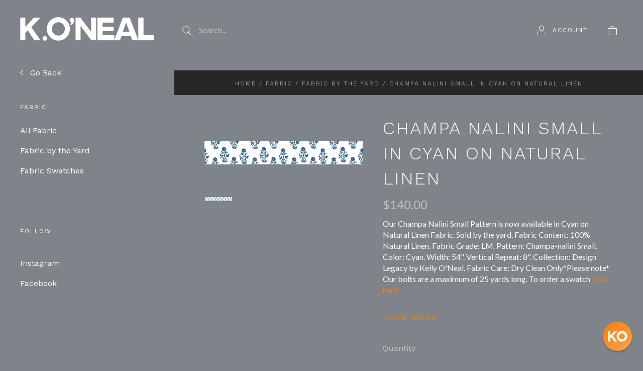

--- FILE ---
content_type: text/html; charset=UTF-8
request_url: https://koneal.com/champa-nalini-small-in-cyan-on-natural-linen/
body_size: 19683
content:
<!doctype html>
<html class="no-js" lang="en">
<head>
  <meta http-equiv="X-UA-Compatible" content="IE=edge,chrome=1">

  <title>K.ONEAL | Champa Nalini Small in Cyan on Natural Linen by Michelle Nussbaumer</title>

  <meta property="product:price:amount" content="140" /><meta property="product:price:currency" content="USD" /><meta property="og:url" content="https://koneal.com/champa-nalini-small-in-cyan-on-natural-linen/" /><meta property="og:site_name" content="K.O'NEAL" /><meta name="description" content="Champa Nalini Small In Cyan On Natural Linen - Michelle Nussbaumer Collection. For just $5.00, we will send you an 8.5&quot; x 11&quot; color printout with full details and repeat, as well as a 6&quot; x 6&quot; fabric swatch that&#039;s attractive and professional."><link rel='canonical' href='https://koneal.com/champa-nalini-small-in-cyan-on-natural-linen/' /><meta name='platform' content='bigcommerce.stencil' /><meta property="og:type" content="product" />
<meta property="og:title" content="Champa Nalini Small in Cyan on Natural Linen" />
<meta property="og:description" content="Champa Nalini Small In Cyan On Natural Linen - Michelle Nussbaumer Collection. For just $5.00, we will send you an 8.5&quot; x 11&quot; color printout with full details and repeat, as well as a 6&quot; x 6&quot; fabric swatch that&#039;s attractive and professional." />
<meta property="og:image" content="https://cdn11.bigcommerce.com/s-rtfffku753/products/3307/images/5619/5619__83445.1663601788.386.513.jpg?c=1" />
<meta property="og:availability" content="instock" />
<meta property="pinterest:richpins" content="enabled" />
  

  <link href="https://cdn11.bigcommerce.com/s-rtfffku753/product_images/kelly-favicon-1.png" rel="shortcut icon">
  <meta name="viewport" content="width=device-width, initial-scale=1, maximum-scale=1">
  <meta name="apple-mobile-web-app-capable" content="yes">
  <meta name="mobile-web-app-capable" content="yes">

  <script>
  function browserSupportsAllFeatures() {
    return window.Promise
      && window.fetch
      && window.URL
      && window.URLSearchParams
      && window.WeakMap
      // object-fit support
      && ('objectFit' in document.documentElement.style);
  }

  function loadScript(src) {
    var js = document.createElement('script');
    js.src = src;
    js.onerror = function () {
      console.error('Failed to load polyfill script ' + src);
    };
    document.head.appendChild(js);
  }

  if (!browserSupportsAllFeatures()) {
    loadScript('https://cdn11.bigcommerce.com/s-rtfffku753/stencil/d3e9a0f0-ba55-013c-e8e0-2a0a6c8d904f/e/e2e361d0-ca98-013c-88b7-56c8e836474d/dist/theme-bundle.polyfills.js');
  }
</script>

  <script>
    window.lazySizesConfig = window.lazySizesConfig || {};
    window.lazySizesConfig.loadMode = 1;
  </script>
  <script async src="https://cdn11.bigcommerce.com/s-rtfffku753/stencil/d3e9a0f0-ba55-013c-e8e0-2a0a6c8d904f/e/e2e361d0-ca98-013c-88b7-56c8e836474d/dist/theme-bundle.head_async.js"></script>

  <script>document.documentElement.className = document.documentElement.className.replace(/\bno-js\b/,'js');</script>

  <link data-stencil-stylesheet href="https://cdn11.bigcommerce.com/s-rtfffku753/stencil/d3e9a0f0-ba55-013c-e8e0-2a0a6c8d904f/e/e2e361d0-ca98-013c-88b7-56c8e836474d/css/theme-d484c6e0-ba55-013c-e8e0-2a0a6c8d904f.css" rel="stylesheet">

  <link href="https://fonts.googleapis.com/css?family=Karla:400%7CSource+Sans+Pro:400%7COpen+Sans:400%7CMontserrat:400%7CWork+Sans:300,400,700%7CLato:400,700&display=swap" rel="stylesheet">

  <!-- Start Tracking Code for analytics_siteverification -->

<meta name="google-site-verification" content="OL5EqMZ-rwjMew_KQnK65h1X1AjBjwm25uctmed98LU" />

<!-- End Tracking Code for analytics_siteverification -->


<script type="text/javascript" src="https://checkout-sdk.bigcommerce.com/v1/loader.js" defer></script>
<script src="https://www.google.com/recaptcha/api.js" async defer></script>
<script type="text/javascript">
var BCData = {"product_attributes":{"sku":"4159SM-CYA-NAT","upc":null,"mpn":null,"gtin":null,"weight":null,"base":true,"image":null,"price":{"without_tax":{"formatted":"$140.00","value":140,"currency":"USD"},"tax_label":"Tax"},"out_of_stock_behavior":"label_option","out_of_stock_message":"Out of stock","available_modifier_values":[],"in_stock_attributes":[],"stock":null,"instock":true,"stock_message":null,"purchasable":true,"purchasing_message":null,"call_for_price_message":null}};
</script>
<script>(function(w,d,t,r,u){var f,n,i;w[u]=w[u]||[],f=function(){var o={ti:"26354505"};o.q=w[u],w[u]=new UET(o),w[u].push("pageLoad")},n=d.createElement(t),n.src=r,n.async=1,n.onload=n.onreadystatechange=function(){var s=this.readyState;s&&s!=="loaded"&&s!=="complete"||(f(),n.onload=n.onreadystatechange=null)},i=d.getElementsByTagName(t)[0],i.parentNode.insertBefore(n,i)})(window,document,"script","//bat.bing.com/bat.js","uetq");</script><script>!function(){var e=window.location.search;if(e&&e.length>1&&localStorage){var l,o,t=e.slice(1).split("&");for(l=0;l<t.length;l++)o=(e=t[l].split("="))[1],(e=e[0])&&o&&("gclid"===e||"msclkid"===e||0===e.indexOf("utm"))&&localStorage.setItem(e,decodeURIComponent(o))}}();</script><script type="quoteninja-results"></script><script type="quoteninja-results"></script><script>!function(){var e=window.location.search;if(e&&e.length>1&&localStorage){var l,o,t=e.slice(1).split("&");for(l=0;l<t.length;l++)o=(e=t[l].split("="))[1],(e=e[0])&&o&&("gclid"===e||"msclkid"===e||0===e.indexOf("utm"))&&localStorage.setItem(e,decodeURIComponent(o))}}();</script><script defer src="//filter.freshclick.co.uk/assets/client/freshclick-filter-new.js"  data-site="rtfffku753" data-customer-group="0" data-cat="" data-brand="" data-channel-id="1" id="fresh_filter"></script>
<script nonce="">
(function () {
    var xmlHttp = new XMLHttpRequest();

    xmlHttp.open('POST', 'https://bes.gcp.data.bigcommerce.com/nobot');
    xmlHttp.setRequestHeader('Content-Type', 'application/json');
    xmlHttp.send('{"store_id":"1001706063","timezone_offset":"-5.0","timestamp":"2026-01-24T23:41:09.88422800Z","visit_id":"177f993c-93a8-471d-a5b5-22223566eeea","channel_id":1}');
})();
</script>

  
  
  

































































  <!-- snippet location html_head -->

  
<script type="application/ld+json">
  {
    "@context": "http://schema.org",
    "@type": "WebSite",
    "name": "K.O&#x27;NEAL",
    "url": "https://koneal.com/"
  }
</script>
</head>

<body
  class="page-product 
logo-position-left





  catalog-page

"
  data-currency-code="USD"
>
  <!-- snippet location header -->

  <header class="site-header container">
  <div class="grid-container">
    <div class="site-header-section header-section-branding">
      <button class="button-navigation-toggle" data-navigation-toggle>
        <div class="burger"></div>
        <span class="sr-only">Toggle navigation</span>
      </button>

      <div class="site-header-branding has-logo">
    <a class="logo-image" href="https://koneal.com/" alt="K.O&#x27;NEAL">
      <img
        src="https://cdn11.bigcommerce.com/s-rtfffku753/images/stencil/original/koneal-santa-fe-logo_1620760750__79581.original.png"
        alt="K.O&#x27;NEAL"
      >
    </a>
</div>
    </div>

    <div class="site-header-section header-section-search">
      <!-- snippet location forms_search -->

<form
  class="search-form"
  action="/search.php"
  data-validated-form
>
  <div class="form-field">
    <button class="button-search-submit" type="submit">
      <svg width="18px" height="18px" viewBox="0 0 18 18" version="1.1" xmlns="http://www.w3.org/2000/svg" role="presentation">
  <path d="M16.9748737,16.267767 L16.267767,16.9748737 L16.9748737,16.9748737 L16.9748737,16.267767 Z M12.0251263,12.732233 L12.732233,12.0251263 L12.0251263,12.0251263 L12.0251263,12.732233 Z M12.0251263,11.3180195 L17.6819805,16.9748737 L16.9748737,16.9748737 L16.9748737,17.6819805 L11.3180195,12.0251263 L12.0251263,12.0251263 L12.0251263,11.3180195 Z M12.0251263,11.3180195 L17.6819805,16.9748737 L16.9748737,17.6819805 L11.3180195,12.0251263 L12.0251263,11.3180195 Z M12.0251263,11.3180195 L17.6819805,16.9748737 L16.9748737,17.6819805 L11.3180195,12.0251263 L12.0251263,11.3180195 Z M7.31801948,13.3180195 C10.631728,13.3180195 13.3180195,10.631728 13.3180195,7.31801948 C13.3180195,4.00431099 10.631728,1.31801948 7.31801948,1.31801948 C4.00431099,1.31801948 1.31801948,4.00431099 1.31801948,7.31801948 C1.31801948,10.631728 4.00431099,13.3180195 7.31801948,13.3180195 Z M7.31801948,14.3180195 C3.45202624,14.3180195 0.318019485,11.1840127 0.318019485,7.31801948 C0.318019485,3.45202624 3.45202624,0.318019485 7.31801948,0.318019485 C11.1840127,0.318019485 14.3180195,3.45202624 14.3180195,7.31801948 C14.3180195,11.1840127 11.1840127,14.3180195 7.31801948,14.3180195 Z" id="path-1" />
</svg>
    </button>
    <input
      class="search-input form-input form-input-short"
      name="search_query"
      placeholder="Search..."
      autocomplete="off"
      aria-label="Search..."
      required
    >
  </div>
</form>
      <div class="quick-search" data-quick-search>
        <div class="quick-search-loading">
          <span class="quick-search-loader">
            <svg width="333" height="100" viewBox="0 0 333 100" xmlns="http://www.w3.org/2000/svg">
  <g fill="currentColor" fill-rule="evenodd">
    <path d="M124 29h209v16H124zM124 57h81v15h-81zM0 0h100v100H0z"/>
  </g>
</svg>
          </span>
          <span class="quick-search-loader">
            <svg width="333" height="100" viewBox="0 0 333 100" xmlns="http://www.w3.org/2000/svg">
  <g fill="currentColor" fill-rule="evenodd">
    <path d="M124 29h209v16H124zM124 57h81v15h-81zM0 0h100v100H0z"/>
  </g>
</svg>
          </span>
          <span class="quick-search-loader">
            <svg width="333" height="100" viewBox="0 0 333 100" xmlns="http://www.w3.org/2000/svg">
  <g fill="currentColor" fill-rule="evenodd">
    <path d="M124 29h209v16H124zM124 57h81v15h-81zM0 0h100v100H0z"/>
  </g>
</svg>
          </span>
        </div>
      </div>
    </div>

    <div class="site-header-section header-section-utils">
      <div class="site-header-utils">
  
      <a
      class="account-link"
      href="/login.php"
      aria-label="Account"
    >
      <svg width="18" height="18" viewBox="0 0 18 18" xmlns="http://www.w3.org/2000/svg" role="presentation" title="Account">
  <path d="M18 12.5V12H0v6h1v-5h16v5h1v-5.5zM9 10c-2.76 0-5-2.24-5-5s2.24-5 5-5 5 2.24 5 5-2.24 5-5 5zm0-1c2.21 0 4-1.79 4-4s-1.79-4-4-4-4 1.79-4 4 1.79 4 4 4z" fill="currentColor"/>
</svg>
      <span class="account-link-text">Account</span>
    </a>

  <a
  href="/cart.php"
  class="mini-cart-toggle"
  title="View cart"
  aria-label="View cart"
  data-cart-preview
>
  <div
    class="mini-cart-icon-wrap
      cart-empty
"
  >
    <span class="mini-cart-icon-empty">
      <svg width="18" height="18" viewBox="0 0 18 18" xmlns="http://www.w3.org/2000/svg" role="presentation" title="Cart">
  <path d="M1 17h16V5H1v12zM0 4h18v14H0V4zm5.126 0H5v1h8V4h-.126a4.002 4.002 0 0 0-7.748 0zM4 5a5 5 0 1 1 10 0H4z" fill="currentColor" />
</svg>
    </span>
    <span class="mini-cart-icon-full">
      <svg  width="18" height="18" viewBox="0 0 18 18" xmlns="http://www.w3.org/2000/svg" role="presentation">
  <path d="M4.1 4a5.002 5.002 0 0 1 9.8 0H18v14H0V4h4.1zm8.839.163S12.57 1 9 1 5.098 4.163 5.098 4.163h7.84z" fill="currentColor" fill-rule="evenodd"/>
</svg>
    </span>
  </div>
  <span
    class="mini-cart-count "
    id="quickcart-count"
  >
    <span class="number">
      (0)
    </span>
  </span>
</a>
</div>
    </div>
  </div>
</header>
  <div class="icons-svg-sprite"><svg style="position: absolute; width: 0; height: 0;" width="0" height="0" version="1.1" xmlns="http://www.w3.org/2000/svg" xmlns:xlink="http://www.w3.org/1999/xlink">
  <defs>
    <symbol id="icon-lock" viewBox="0 0 24 24">
      <title>lock</title>
      <path d="M18 8h-1V6c0-2.76-2.24-5-5-5S7 3.24 7 6v2H6c-1.1 0-2 .9-2 2v10c0 1.1.9 2 2 2h12c1.1 0 2-.9 2-2V10c0-1.1-.9-2-2-2zm-6 9c-1.1 0-2-.9-2-2s.9-2 2-2 2 .9 2 2-.9 2-2 2zm3.1-9H8.9V6c0-1.71 1.39-3.1 3.1-3.1 1.71 0 3.1 1.39 3.1 3.1v2z"></path>
    </symbol>

    <symbol id="icon-plus" viewBox="0 0 10 10">
      <title>plus</title>
      <path d="M4.5 4.5H0v1h4.5V10h1V5.5H10v-1H5.5V0h-1v4.5z"></path>
    </symbol>

    <symbol id="icon-star" viewBox="0 0 15 14">
      <path d="M7.083 11.374l4.38 2.302-.837-4.876 3.543-3.454-4.898-.71L7.082.197l-2.19 4.437-4.895.71L3.54 8.8l-.837 4.876"></path>
    </symbol>
  </defs>
</svg>
</div>

  <div class="site-main">
    <aside
  class="site-main-sidebar has-social"
  data-sidebar
>
  <div class="site-main-sidebar-inner">
    
<nav
  class="main-navigation
    categories-navigation
"
  data-main-navigation="categories"
>
  <div class="main-navigation-breadcrumbs" data-navigation-breadcrumbs>
    <button
      class="main-navigation-breadcrumb
      navigation-go-back"
      data-toggle-navigation="categories"
      data-navigation-return
    >
      <span class="navigation-go-back-desktop">
        <svg width="7" height="12" viewBox="0 0 7 12" xmlns="http://www.w3.org/2000/svg" role="presentation">
  <path d="M6.01 10.648l-.71.704L-.01 6 5.3.648l.71.704L1.4 6" fill="currentColor"/>
</svg>
      </span>
      Go Back
    </button>
    <button
      class="main-navigation-breadcrumb
      reset-all"
      data-navigation-reset
    >
      All Categories
    </button>
    <span class="main-navigation-panel-title">
        Categories
    </span>
  </div>
  <div class="main-navigation-container">
    <ul
      class="main-navigation-panel
        main-navigation-panel-parent
        is-active"
        data-panel-depth="0"
        data-navigation-menu="categories"
        data-navigation-panel
        data-navigation-panel-parent
      >
        <li
          class="main-navigation-item
          main-navigation-item-parent
          has-children"
          data-navigation-item-parent
        >
          <a
  href="https://koneal.com/art/"
  
    data-toggle-navigation="https://koneal.com/art/"
    data-navigation-name="Art"
>
  Art
</a>
  <span class="main-navigation-item-toggle">
    <svg width="7" height="12" viewBox="0 0 7 12" xmlns="http://www.w3.org/2000/svg" role="presentation">
  <path d="M.34 10.66l.71.703L6.364 6.01 1.05.66l-.71.703L4.955 6.01" fill="currentColor"/>
</svg>
  </span>
  <ul
    class="main-navigation-panel
    main-navigation-panel-child
    is-right"
    data-navigation-menu="https://koneal.com/art/"
    data-navigation-panel
  >
    <li class="main-navigation-panel-title">
      Art
    </li>
    <li class="main-navigation-item main-navigation-item-all">
      <a
        href="https://koneal.com/art/"
        
        data-navigation-all-name="Art"
      >
          All Art
      </a>
    </li>
      <li class="main-navigation-item ">
        <a
  href="https://koneal.com/art/original-artwork/"
  
>
  Original Artwork
</a>
      </li>
      <li class="main-navigation-item ">
        <a
  href="https://koneal.com/art/signed-archival-canvas-prints/"
  
>
  Signed Archival Canvas Prints
</a>
      </li>
      <li class="main-navigation-item ">
        <a
  href="https://koneal.com/art/signed-archival-paper-prints/"
  
>
  Signed Archival Paper  Prints
</a>
      </li>
      <li class="main-navigation-item ">
        <a
  href="https://koneal.com/art/giclee-prints/"
  
>
  Giclee Prints
</a>
      </li>
      <li class="main-navigation-item ">
        <a
  href="https://koneal.com/art/canvas-wall-charts/"
  
>
  Canvas Wall Charts
</a>
      </li>
  </ul>
        </li>
        <li
          class="main-navigation-item
          main-navigation-item-parent
          has-children"
          data-navigation-item-parent
        >
          <a
  href="https://koneal.com/fabric/"
  class="is-active"
    data-toggle-navigation="https://koneal.com/fabric/"
    data-navigation-name="Fabric"
>
  Fabric
</a>
  <span class="main-navigation-item-toggle">
    <svg width="7" height="12" viewBox="0 0 7 12" xmlns="http://www.w3.org/2000/svg" role="presentation">
  <path d="M.34 10.66l.71.703L6.364 6.01 1.05.66l-.71.703L4.955 6.01" fill="currentColor"/>
</svg>
  </span>
  <ul
    class="main-navigation-panel
    main-navigation-panel-child
    is-right"
    data-navigation-menu="https://koneal.com/fabric/"
    data-navigation-panel
  >
    <li class="main-navigation-panel-title">
      Fabric
    </li>
    <li class="main-navigation-item main-navigation-item-all">
      <a
        href="https://koneal.com/fabric/"
        class="is-active"
        data-navigation-all-name="Fabric"
      >
          All Fabric
      </a>
    </li>
      <li class="main-navigation-item ">
        <a
  href="https://koneal.com/fabric-by-the-yard/"
  class="is-active"
>
  Fabric by the Yard
</a>
      </li>
      <li class="main-navigation-item ">
        <a
  href="https://koneal.com/fabric-swatches/"
  
>
  Fabric Swatches
</a>
      </li>
  </ul>
        </li>
        <li
          class="main-navigation-item
          main-navigation-item-parent
          "
          data-navigation-item-parent
        >
          <a
  href="https://koneal.com/pillows/"
  
>
  Pillows
</a>
        </li>
        <li
          class="main-navigation-item
          main-navigation-item-parent
          has-children"
          data-navigation-item-parent
        >
          <a
  href="https://koneal.com/apparel-gifts/apparel/caftans/"
  
    data-toggle-navigation="https://koneal.com/apparel-gifts/apparel/caftans/"
    data-navigation-name="Apparel"
>
  Apparel
</a>
  <span class="main-navigation-item-toggle">
    <svg width="7" height="12" viewBox="0 0 7 12" xmlns="http://www.w3.org/2000/svg" role="presentation">
  <path d="M.34 10.66l.71.703L6.364 6.01 1.05.66l-.71.703L4.955 6.01" fill="currentColor"/>
</svg>
  </span>
  <ul
    class="main-navigation-panel
    main-navigation-panel-child
    is-right"
    data-navigation-menu="https://koneal.com/apparel-gifts/apparel/caftans/"
    data-navigation-panel
  >
    <li class="main-navigation-panel-title">
      Apparel
    </li>
    <li class="main-navigation-item main-navigation-item-all">
      <a
        href="https://koneal.com/apparel-gifts/apparel/caftans/"
        
        data-navigation-all-name="Apparel"
      >
          All Apparel
      </a>
    </li>
      <li class="main-navigation-item ">
        <a
  href="https://koneal.com/apparel/caftans/"
  
>
  Caftans
</a>
      </li>
  </ul>
        </li>
    </ul>
  </div>
</nav>

      <div class="main-navigation-container">
        
<!-- <div class="link-list-wrapper">
  <ul class="link-list">
    <li class="link-list-title">
      Help
    </li>
  </ul>
</div> -->

<div class="link-list-wrapper">
  <ul class="link-list">



      <li class="link-list-title">
        Follow
      </li>
        <li class="link-list-item">
          <a href="https://www.instagram.com/k.oneal_santafe/" class="instagram" target="_blank">
            Instagram
          </a>
        </li>
        <li class="link-list-item">
          <a href="https://www.facebook.com/K.ONEAL.SANTAFE/" class="facebook" target="_blank">
            Facebook
          </a>
        </li>
  </ul>
</div>
      </div>

    <div class="site-utils-small">
      <div class="main-navigation-container">
              </div>
    </div>
  </div>
</aside>

    <main class="site-main-content">
      <div data-content-region="header_bottom--global"><div data-layout-id="18f84c1d-fb7a-4608-9a90-484ffe8cb6c2">       <div data-sub-layout-container="fcb1b148-23a6-489f-9f5c-8394fcb0bec2" data-layout-name="Layout">
    <style data-container-styling="fcb1b148-23a6-489f-9f5c-8394fcb0bec2">
        [data-sub-layout-container="fcb1b148-23a6-489f-9f5c-8394fcb0bec2"] {
            box-sizing: border-box;
            display: flex;
            flex-wrap: wrap;
            z-index: 0;
            position: relative;
            padding-top: 0px;
            padding-right: 0px;
            padding-bottom: 0px;
            padding-left: 0px;
            margin-top: 0px;
            margin-right: 0px;
            margin-bottom: 0px;
            margin-left: 0px;
            border-width: px;
            border-style: ;
            border-color: ;
        }

        [data-sub-layout-container="fcb1b148-23a6-489f-9f5c-8394fcb0bec2"]:after {
            display: block;
            position: absolute;
            top: 0;
            left: 0;
            bottom: 0;
            right: 0;
            background-size: cover;
            z-index: auto;
        }
    </style>

    <div data-sub-layout="7a58b05b-763c-44f8-b8e7-a7e10666fa97">
        <style data-column-styling="7a58b05b-763c-44f8-b8e7-a7e10666fa97">
            [data-sub-layout="7a58b05b-763c-44f8-b8e7-a7e10666fa97"] {
                display: flex;
                flex-direction: column;
                box-sizing: border-box;
                flex-basis: 100%;
                max-width: 100%;
                z-index: 0;
                position: relative;
                padding-top: 0px;
                padding-right: 10.5px;
                padding-bottom: 0px;
                padding-left: 10.5px;
                margin-top: 0px;
                margin-right: 0px;
                margin-bottom: 0px;
                margin-left: 0px;
                border-width: px;
                border-style: ;
                border-color: ;
                justify-content: center;
            }
            [data-sub-layout="7a58b05b-763c-44f8-b8e7-a7e10666fa97"]:after {
                display: block;
                position: absolute;
                top: 0;
                left: 0;
                bottom: 0;
                right: 0;
                background-size: cover;
                z-index: auto;
            }
            @media only screen and (max-width: 700px) {
                [data-sub-layout="7a58b05b-763c-44f8-b8e7-a7e10666fa97"] {
                    flex-basis: 100%;
                    max-width: 100%;
                }
            }
        </style>
        <div data-widget-id="d0f55aaa-985d-481c-b3a4-15f84530aa7f" data-placement-id="a122bb3f-b644-46fd-ab74-144b299d8e5a" data-placement-status="ACTIVE"><style>
  .sd-spacer-d0f55aaa-985d-481c-b3a4-15f84530aa7f {
    height: 10px;
  }
</style>

<div class="sd-spacer-d0f55aaa-985d-481c-b3a4-15f84530aa7f">
</div>
</div>
    </div>
</div>

       <div data-sub-layout-container="d5a3592e-320d-4ed4-903d-ff688789d6ab" data-layout-name="Layout">
    <style data-container-styling="d5a3592e-320d-4ed4-903d-ff688789d6ab">
        [data-sub-layout-container="d5a3592e-320d-4ed4-903d-ff688789d6ab"] {
            box-sizing: border-box;
            display: flex;
            flex-wrap: wrap;
            z-index: 0;
            position: relative;
            padding-top: 0px;
            padding-right: 0px;
            padding-bottom: 0px;
            padding-left: 0px;
            margin-top: 0px;
            margin-right: 0px;
            margin-bottom: 0px;
            margin-left: 0px;
            border-width: px;
            border-style: ;
            border-color: ;
        }

        [data-sub-layout-container="d5a3592e-320d-4ed4-903d-ff688789d6ab"]:after {
            display: block;
            position: absolute;
            top: 0;
            left: 0;
            bottom: 0;
            right: 0;
            background-size: cover;
            z-index: auto;
        }
    </style>

    <div data-sub-layout="cfe05ead-f3ca-4f73-99ba-5e0368cebc97">
        <style data-column-styling="cfe05ead-f3ca-4f73-99ba-5e0368cebc97">
            [data-sub-layout="cfe05ead-f3ca-4f73-99ba-5e0368cebc97"] {
                display: flex;
                flex-direction: column;
                box-sizing: border-box;
                flex-basis: 100%;
                max-width: 100%;
                z-index: 0;
                position: relative;
                padding-top: 0px;
                padding-right: 10.5px;
                padding-bottom: 0px;
                padding-left: 10.5px;
                margin-top: 0px;
                margin-right: 0px;
                margin-bottom: 0px;
                margin-left: 0px;
                border-width: px;
                border-style: ;
                border-color: ;
                justify-content: center;
            }
            [data-sub-layout="cfe05ead-f3ca-4f73-99ba-5e0368cebc97"]:after {
                display: block;
                position: absolute;
                top: 0;
                left: 0;
                bottom: 0;
                right: 0;
                background-size: cover;
                z-index: auto;
            }
            @media only screen and (max-width: 700px) {
                [data-sub-layout="cfe05ead-f3ca-4f73-99ba-5e0368cebc97"] {
                    flex-basis: 100%;
                    max-width: 100%;
                }
            }
        </style>
        <div data-widget-id="082da9a5-67e9-4847-90a9-6a4572fcb9e9" data-placement-id="d041d884-491e-41cf-a3df-51c46dc0c1bb" data-placement-status="ACTIVE"><style>
  .sd-spacer-082da9a5-67e9-4847-90a9-6a4572fcb9e9 {
    height: 10px;
  }
</style>

<div class="sd-spacer-082da9a5-67e9-4847-90a9-6a4572fcb9e9">
</div>
</div>
    </div>
</div>

</div></div>
      <div data-content-region="header_bottom"></div>
          <div class="breadcrumbs">
        <a class="breadcrumb" href="https://koneal.com/">Home</a>
        <span class="breadcrumb-separator">/</span>
        <a class="breadcrumb" href="https://koneal.com/fabric/">Fabric</a>
        <span class="breadcrumb-separator">/</span>
        <a class="breadcrumb" href="https://koneal.com/fabric-by-the-yard/">Fabric by the Yard</a>
        <span class="breadcrumb-separator">/</span>
        <span class="breadcrumb breadcrumb-active">
          Champa Nalini Small in Cyan on Natural Linen
        </span>
  </div>
                


      
  <div class="single-product-page grid-container"  data-product-container>

    <div class="product-images" data-product-images>
  <div class="product-image-slides-wrap">
    <div
      class="product-image-slides"
      data-slideshow-position="0"
      data-product-slides
    >
          <a
            class="product-image-slide"
            href="https://cdn11.bigcommerce.com/s-rtfffku753/images/stencil/2048x2048/products/3307/5619/5619__83445.1663601788.jpg?c=1"
            data-image-position="0"
            data-product-image
            data-flickity-lazyload-srcset="https://cdn11.bigcommerce.com/s-rtfffku753/images/stencil/1024x1024/products/3307/5619/5619__83445.1663601788.jpg?c=1"
            data-flickity-lazyload-src="https://cdn11.bigcommerce.com/s-rtfffku753/images/stencil/1024x1024/products/3307/5619/5619__83445.1663601788.jpg?c=1"
          >
            <img src="https://cdn11.bigcommerce.com/s-rtfffku753/images/stencil/1024x1024/products/3307/5619/5619__83445.1663601788.jpg?c=1" alt="Champa Nalini Small in Cyan on Natural Linen Fabric by the Yard - Michelle Nussbaumer Collection">
          </a>
    </div>
    <div
      class="product-images-pagination"
      data-image-position=""
      data-product-thumbnails
    >
        <span
          class="product-images-pagination-item active"
          style="background-image: url('https://cdn11.bigcommerce.com/s-rtfffku753/images/stencil/200x200/products/3307/5619/5619__83445.1663601788.jpg?c=1');"
          data-image-position="0"
          data-product-thumbnails-slide
        >
          <img
            class="sr-only"
            src="https://cdn11.bigcommerce.com/s-rtfffku753/images/stencil/200x200/products/3307/5619/5619__83445.1663601788.jpg?c=1"
            alt="Champa Nalini Small in Cyan on Natural Linen Fabric by the Yard - Michelle Nussbaumer Collection"
          >
        </span>
    </div>
  </div>
</div>
    <div
  class="product-details
"
  data-product-details
  data-product-title="Champa Nalini Small in Cyan on Natural Linen"
>
      <div class="product-details-header">
      <h1 class="product-title">
        Champa Nalini Small in Cyan on Natural Linen
      </h1>

  </div>


      <div
      class="
        price
        
        "
      >
        <div
          class="price-withouttax"
          data-product-price-wrapper="without-tax"
        >



          <div class="price-value-wrapper">
              <label class="price-label">
                
              </label>
            <span class="price-value" data-product-price>
              $140.00
            </span>


          </div>

        </div>


    </div>


  <div data-content-region="product_below_price"></div>

    <div
      class="product-description user-content"
    >
    <script>
      console.log('test start');
      console.log('<p>Our Champa Nalini Small Pattern is now available in Cyan on Natural Linen Fabric. Sold by the yard. Fabric Content: 100% Natural Linen. Fabric Grade: LM. Pattern: Champa-nalini Small. Color: Cyan. Width: 54". Vertical Repeat: 8". Collection: Design Legacy by Kelly O'Neal. Fabric Care: Dry Clean Only*Please note* Our bolts are a maximum of 25 yards long. To order a swatch <a href="https://koneal.com/champa-nalini-small-in-cyan-on-natural-linen-swatch/">click here</a> </p>');
      console.log('test end');
    </script>
      <p>Our Champa Nalini Small Pattern is now available in Cyan on Natural Linen Fabric. Sold by the yard. Fabric Content: 100% Natural Linen. Fabric Grade: LM. Pattern: Champa-nalini Small. Color: Cyan. Width: 54". Vertical Repeat: 8". Collection: Design Legacy by Kelly O'Neal. Fabric Care: Dry Clean Only*Please note* Our bolts are a maximum of 25 yards long. To order a swatch <a href="https://koneal.com/champa-nalini-small-in-cyan-on-natural-linen-swatch/">click here</a> </p>
    </div>
        <a href="#additional-info" class="product-description-read-more" data-tab-link>
          Read more
        </a>

  

  

  <form
  class="form add-to-cart-form"
  id="form-add-to-cart"
  method="post"
  action="https://koneal.com/cart.php"
  enctype="multipart/form-data"
  data-cart-item-add
  data-validated-form
  
>
  <input type="hidden" name="action" value="add">
  <input type="hidden" name="product_id" value="3307" data-product-id>




  <div
    class="
      single-product-form-section
      
    "
  >
      <div class="add-to-cart-quantity-container">
        <div class="form-field" data-product-quantity>
          <label class="form-label">
            <span class="form-label-text">Quantity</span>
            
<span class="form-field-quantity-control" data-quantity-control="3307">
  <span
    class="quantity-control-action quantity-decrement"
    data-quantity-control-action="decrement"
  >
    <svg width="10" height="1" viewBox="0 0 10 1" xmlns="http://www.w3.org/2000/svg" role="presentation">
  <path d="M0 0h10v1H0z" fill="currentColor" fill-rule="evenodd"/>
</svg>
  </span>
  <input
    class="form-input"
    type="number"
    name="qty[]"
    pattern="[0-9]*"
    value="1"
    min="1"
    
    data-quantity-control-input
  >
  <span
    class="quantity-control-action quantity-increment"
    data-quantity-control-action="increment"
  >
    <svg width="10" height="10" viewBox="0 0 10 10" xmlns="http://www.w3.org/2000/svg" role="presentation">
  <path d="M4.5 4.5H0v1h4.5V10h1V5.5H10v-1H5.5V0h-1v4.5z" fill="currentColor" fill-rule="evenodd"/>
</svg>
  </span>
</span>
          </label>
        </div>
      </div>

    
  <div class="dropdown product-share-block" data-dropdown>
    <button class="dropdow-toggle share-dropdown-toggle" data-dropdown-toggle>
      <span class="share-icon">
        <svg width="18" height="18" viewBox="0 0 18 18" xmlns="http://www.w3.org/2000/svg" role="presentation">
  <path stroke-width=".5" d="M12.4 1c-1.432 0-2.6 1.198-2.6 2.667 0 .277.039.546.116.797l-3.61 2.53a2.552 2.552 0 0 0-1.706-.66C3.168 6.333 2 7.531 2 9s1.168 2.667 2.6 2.667c.652 0 1.249-.252 1.706-.661l3.616 2.524a2.71 2.71 0 0 0-.122.803C9.8 15.802 10.968 17 12.4 17c1.432 0 2.6-1.198 2.6-2.667 0-1.468-1.168-2.666-2.6-2.666-.895 0-1.685.469-2.153 1.178L6.794 10.43a2.696 2.696 0 0 0-.006-2.858l3.459-2.416A2.583 2.583 0 0 0 12.4 6.333c1.432 0 2.6-1.198 2.6-2.666C15 2.198 13.832 1 12.4 1zm0 .889c.961 0 1.733.792 1.733 1.778s-.772 1.777-1.733 1.777c-.961 0-1.733-.791-1.733-1.777 0-.986.772-1.778 1.733-1.778zM4.6 7.222c.961 0 1.733.792 1.733 1.778s-.772 1.778-1.733 1.778c-.961 0-1.733-.792-1.733-1.778S3.639 7.222 4.6 7.222zm7.8 5.334c.961 0 1.733.791 1.733 1.777 0 .986-.772 1.778-1.733 1.778-.961 0-1.733-.792-1.733-1.778s.772-1.777 1.733-1.777z" fill="currentColor" fill-rule="evenodd" stroke="currentColor"/>
</svg>
      </span>
      Share item
    </button>
    <div class="dropdown-panel share-dropdown-panel" data-dropdown-panel>
      <ul class="share-links">

      <li class="share-link">
        <a
          target="_blank"
          href="//www.facebook.com/sharer.php?u=https://koneal.com/champa-nalini-small-in-cyan-on-natural-linen/"
          class="share-facebook"
          data-share
        >
          <span class="sr-only">Facebook</span>
          <svg width="18" height="18" viewBox="0 0 18 18" xmlns="http://www.w3.org/2000/svg" role="presentation">
  <path d="M6.98 16.955V9.468H5V6.773h1.98V4.47C6.98 2.661 8.148 1 10.842 1c1.091 0 1.898.105 1.898.105l-.064 2.517s-.823-.008-1.72-.008c-.972 0-1.128.447-1.128 1.19v1.969h2.925l-.127 2.695H9.83v7.487H6.98z" fill="currentColor" fill-rule="evenodd"/>
</svg>
        </a>
      </li>













      <li class="share-link">
        <a
          href="mailto:?subject=Champa Nalini Small in Cyan on Natural Linen&amp;body=https://koneal.com/champa-nalini-small-in-cyan-on-natural-linen/"
          class="share-email"
        >
          <span class="sr-only">Email</span>
          <svg width="18" height="18" viewBox="0 0 18 18" xmlns="http://www.w3.org/2000/svg" role="presentation">
  <path d="M16.5 4.393V14.2a.5.5 0 0 1-.5.5H2a.5.5 0 0 1-.5-.5V3a.5.5 0 0 1 .5-.5h14a.5.5 0 0 1 .5.5v1.393zm-1-.253V3.5h-13v.64L9 8.69l6.5-4.55zm0 1.22L9.287 9.71a.5.5 0 0 1-.574 0L2.5 5.36v8.34h13V5.36z" fill="currentColor" fill-rule="nonzero"/>
</svg>
        </a>
      </li>









      <li class="share-link">
        <a class="print" href="javascript:;" onclick="window.print()">
          <span class="sr-only">Print</span>
          <svg width="18" height="18" viewBox="0 0 18 18" xmlns="http://www.w3.org/2000/svg" role="presentation">
  <path d="M13.7 13.7V16a.5.5 0 0 1-.5.5H4.8a.5.5 0 0 1-.5-.5v-2.3h-.9a1.9 1.9 0 0 1-1.9-1.9V8.3c0-1.05.85-1.9 1.9-1.9h.9V2a.5.5 0 0 1 .5-.5h8.4a.5.5 0 0 1 .5.5v4.4h.9c1.05 0 1.9.85 1.9 1.9v3.5a1.9 1.9 0 0 1-1.9 1.9h-.9zm0-1h.9a.9.9 0 0 0 .9-.9V8.3a.9.9 0 0 0-.9-.9H3.4a.9.9 0 0 0-.9.9v3.5a.9.9 0 0 0 .9.9h.9v-2.3a.5.5 0 0 1 .5-.5h8.4a.5.5 0 0 1 .5.5v2.3zM5.3 6.4h7.4V2.5H5.3v3.9zm0 4.5v4.6h7.4v-4.6H5.3z" fill="currentColor"/>
</svg>
        </a>
      </li>



      <li class="share-link">
        <a
          target="_blank"
          href="//twitter.com/share?url=https://koneal.com/champa-nalini-small-in-cyan-on-natural-linen/"
          class="share-twitter"
          data-share
        >
          <span class="sr-only">Twitter</span>
          <svg width="18" height="18" viewBox="0 0 18 18" xmlns="http://www.w3.org/2000/svg" role="presentation">
  <path d="M17 3.54a6.562 6.562 0 0 1-1.885.516 3.292 3.292 0 0 0 1.443-1.816 6.571 6.571 0 0 1-2.084.797A3.283 3.283 0 0 0 8.88 6.03 9.319 9.319 0 0 1 2.114 2.6 3.281 3.281 0 0 0 3.13 6.983a3.27 3.27 0 0 1-1.487-.41v.041a3.285 3.285 0 0 0 2.633 3.219 3.286 3.286 0 0 1-1.483.056 3.286 3.286 0 0 0 3.067 2.28A6.586 6.586 0 0 1 1 13.528a9.291 9.291 0 0 0 5.032 1.475c6.038 0 9.34-5.002 9.34-9.34 0-.142-.004-.284-.01-.425A6.667 6.667 0 0 0 17 3.54z" fill="currentColor" fill-rule="evenodd"/>
</svg>
        </a>
      </li>









      <li class="share-link">
        <a
          target="_blank"
          class="share-pinterest"
          href="//pinterest.com/pin/create/button/?url=https://koneal.com/champa-nalini-small-in-cyan-on-natural-linen/&amp;media=https://cdn11.bigcommerce.com/s-rtfffku753/images/stencil/original/products/3307/5619/5619__83445.1663601788.jpg?c=1&amp;description=Champa Nalini Small in Cyan on Natural Linen"
          data-share
        >
          <span class="sr-only">Pinterest</span>
          <svg width="18" height="18" viewBox="0 0 18 18" xmlns="http://www.w3.org/2000/svg" role="presentation">
  <path d="M9.558 1C5.198 1 3 4.126 3 6.732c0 1.578.598 2.982 1.879 3.506.21.085.398.002.46-.23.042-.161.142-.567.187-.737.061-.23.037-.31-.132-.511-.37-.436-.606-1-.606-1.8 0-2.318 1.735-4.394 4.518-4.394 2.464 0 3.818 1.505 3.818 3.516 0 2.646-1.171 4.879-2.91 4.879-.96 0-1.678-.794-1.447-1.768.275-1.162.81-2.417.81-3.256 0-.75-.404-1.377-1.238-1.377-.981 0-1.77 1.015-1.77 2.375 0 .866.293 1.452.293 1.452l-1.18 5c-.35 1.484-.053 3.303-.028 3.487.015.109.155.134.218.052.091-.118 1.26-1.56 1.657-3.002.112-.409.645-2.523.645-2.523.32.608 1.251 1.144 2.242 1.144 2.95 0 4.95-2.69 4.95-6.289C15.367 3.535 13.062 1 9.559 1z" fill="currentColor" fill-rule="evenodd"/>
</svg>
        </a>
      </li>






</ul>
    </div>
  </div>
  </div>



  <div class="form-field product-actions" data-product-add>
        <a class="button button-secondary" href="/wishlist.php?action=add&amp;product_id=3307">Add to wishlist</a>

      <button
  class="button button-primary button-progress"
  type="submit"
  data-button-purchase
  data-product-title="Champa Nalini Small in Cyan on Natural Linen"
>
    <span class="button-text">Add to Cart</span>
  <span class="complete-text">
    <svg xmlns="http://www.w3.org/2000/svg" width="16" height="16" viewBox="0 0 16 16">
  <path class="checkmark" stroke-width="2" stroke-miterlimit="10" d="M1 8l5 6 9-11" fill="none" stroke="currentColor"/>
</svg>
  </span>
</button>

  </div>
</form>

    <div class="product-alert" data-product-option-message></div>
   <!-- <div class="yotpo yotpo-main-widget" 
    data-product-id="3307"
    data-price="140"
    data-currency="USD" 
    data-name="Champa Nalini Small in Cyan on Natural Linen" 
    data-url="https://koneal.com/champa-nalini-small-in-cyan-on-natural-linen/" 
    data-image-url="https://cdn11.bigcommerce.com/s-rtfffku753/images/stencil/original/products/3307/5619/5619__83445.1663601788.jpg?c=1" 
    data-description="&lt;p&gt;Our Champa Nalini Small Pattern is now available in Cyan on Natural Linen Fabric. Sold by the yard. Fabric Content: 100% Natural Linen. Fabric Grade: LM. Pattern: Champa-nalini Small. Color: Cyan. Width: 54&quot;. Vertical Repeat: 8&quot;. Collection: Design Legacy by Kelly O&#x27;Neal. Fabric Care: Dry Clean Only*Please note* Our bolts are a maximum of 25 yards long. To order a swatch &lt;a href=&quot;https://koneal.com/champa-nalini-small-in-cyan-on-natural-linen-swatch/&quot;&gt;click here&lt;/a&gt;&lt;/p&gt;"> 
    </div>  -->
</div>

    <section class="single-product-tabs" data-tabs>
  <ul class="tabs">
    <li class="single-product-tab-title tab-title">
      <a href="#additional-info" class="single-product-info-links" data-tab-link>
        Additional Info
      </a>
    </li>
    <li class="single-product-tab-title tab-title">
      <a href="#delivery" class="single-product-info-links" data-tab-link>
        Delivery
      </a>
    </li>
    <!--<li class="single-product-tab-title tab-title">
      <a href="#stampedReviews" class="single-product-info-links" data-tab-link>
        Reviews
      </a>
    </li>-->
  </ul>

  <div class="single-product-tabs-content single-product-tabs-content-mobile">
    <div class="single-product-accordion-title accordion-title">
      <a href="#additional-info" class="single-product-info-links" data-tab-link>
        Additional Info
      </a>
    </div>
    <section
  class="single-product-tabs-section product-tabs-additional-info"
  id="additional-info"
  data-tab-content
>

    <div class="product-tab-details-item product-tab-details-sku">
      <span class="product-tab-details-item-name">SKU:</span>
      <span class="product-tab-details-item-value" data-product-sku>4159SM-CYA-NAT</span>
    </div>

      <div class="product-tab-details-item product-tab-details-item-custom">
        <span class="product-tab-details-item-name">PRODUCT DETAILS:</span>
        <span class="product-tab-details-item-value">Fabric Content: 100% Natural Linen. Fabric Grade: LM. Pattern: Champa-nalini Small. Color: Cyan. Width: 54". Vertical Repeat: 8". Collection: Design Legacy by Kelly O'Neal. Fabric Care: Dry Clean Only. *Please note* Our bolts are a maximum of 25 yar</span>
      </div>
</section>
  </div>

  <div class="single-product-tabs-content single-product-tabs-content-mobile">
    <div class="single-product-accordion-title accordion-title">
      <a href="#delivery" class="single-product-info-links" data-tab-link>
        Delivery
      </a>
    </div>
    <section
    class="single-product-tabs-section single-product-tabs-delivery user-content"
    id="delivery"
    data-tab-content
>

    <p>
        Careful attention is paid to the details and every item is made specifically to order.</p>
    <p> Once the order is placed, we do not offer a refund as the wheels begin investing time and resources to your need. </p>
    <p> Please be patient as some items require 8-10 week lead-time, but as always, just email or call if you need something in a rush.</p>
    <p> In most instances, we can accommodate.
    </p>
</section>
  </div>
<!--
 -->
  <div class="single-product-tabs-content single-product-tabs-content-mobile">
    <section
      class="single-product-tabs-section single-product-tabs-reviews"
      id="stampedReviews"
      data-tab-content
    >
    </section>
  </div>
</section>
  </div>

  <div data-content-region="product_below_content"></div>

  <div class="single-product-page-related-products grid-container">
      <section class="related-products related-products-4">
  <h2 class="related-products-title">Related products</h2>
  <div class="product-grid grid-container related-products-grid">
      
<article
  class="grid-item product-grid-item"
>

  <div
    class="
      grid-item-image-container
      ratio-1-1
    "
    data-quick-shop="2874"
  >
      <img
    src="https://cdn11.bigcommerce.com/s-rtfffku753/images/stencil/160w/products/2874/5183/5183__32659.1663601751.jpg?c=1"
    alt="Champa Nalini Small in Cyan on Natural Linen Fabric Swatch Memo - Michelle Nussbaumer Collection"
    title="Champa Nalini Small in Cyan on Natural Linen Fabric Swatch Memo - Michelle Nussbaumer Collection"
    data-sizes="auto"
        srcset="[data-uri]"
  data-srcset="https://cdn11.bigcommerce.com/s-rtfffku753/images/stencil/80w/products/2874/5183/5183__32659.1663601751.jpg?c=1 80w, https://cdn11.bigcommerce.com/s-rtfffku753/images/stencil/160w/products/2874/5183/5183__32659.1663601751.jpg?c=1 160w, https://cdn11.bigcommerce.com/s-rtfffku753/images/stencil/320w/products/2874/5183/5183__32659.1663601751.jpg?c=1 320w, https://cdn11.bigcommerce.com/s-rtfffku753/images/stencil/640w/products/2874/5183/5183__32659.1663601751.jpg?c=1 640w, https://cdn11.bigcommerce.com/s-rtfffku753/images/stencil/960w/products/2874/5183/5183__32659.1663601751.jpg?c=1 960w, https://cdn11.bigcommerce.com/s-rtfffku753/images/stencil/1280w/products/2874/5183/5183__32659.1663601751.jpg?c=1 1280w, https://cdn11.bigcommerce.com/s-rtfffku753/images/stencil/1920w/products/2874/5183/5183__32659.1663601751.jpg?c=1 1920w, https://cdn11.bigcommerce.com/s-rtfffku753/images/stencil/2560w/products/2874/5183/5183__32659.1663601751.jpg?c=1 2560w"
  
  class="lazyload grid-item-image"
  style="object-fit: contain;"
  
/>
    <div class="grid-item-overlay">
      <a class="grid-item-overlay-link" href="https://koneal.com/champa-nalini-small-in-cyan-on-natural-linen-swatch/"></a>
    </div>
  </div>


  <h2 class="product-grid-item-name">
    <a href="https://koneal.com/champa-nalini-small-in-cyan-on-natural-linen-swatch/">Champa Nalini Small in Cyan on Natural Linen (Swatch)</a>
  </h2>

      <div
      class="
        price
        
        "
      >
        <div
          class="price-withouttax"
          data-product-price-wrapper="without-tax"
        >



          <div class="price-value-wrapper">
              <label class="price-label">
                
              </label>
            <span class="price-value" data-product-price>
              $5.00
            </span>


          </div>

        </div>


    </div>


</article>
      
<article
  class="grid-item product-grid-item"
>

  <div
    class="
      grid-item-image-container
      ratio-1-1
    "
    data-quick-shop="3309"
  >
      <img
    src="https://cdn11.bigcommerce.com/s-rtfffku753/images/stencil/160w/products/3309/5621/5621__49535.1663601788.jpg?c=1"
    alt="Champa Nalini Small in Pink on Natural Linen Fabric by the Yard - Michelle Nussbaumer Collection"
    title="Champa Nalini Small in Pink on Natural Linen Fabric by the Yard - Michelle Nussbaumer Collection"
    data-sizes="auto"
        srcset="[data-uri]"
  data-srcset="https://cdn11.bigcommerce.com/s-rtfffku753/images/stencil/80w/products/3309/5621/5621__49535.1663601788.jpg?c=1 80w, https://cdn11.bigcommerce.com/s-rtfffku753/images/stencil/160w/products/3309/5621/5621__49535.1663601788.jpg?c=1 160w, https://cdn11.bigcommerce.com/s-rtfffku753/images/stencil/320w/products/3309/5621/5621__49535.1663601788.jpg?c=1 320w, https://cdn11.bigcommerce.com/s-rtfffku753/images/stencil/640w/products/3309/5621/5621__49535.1663601788.jpg?c=1 640w, https://cdn11.bigcommerce.com/s-rtfffku753/images/stencil/960w/products/3309/5621/5621__49535.1663601788.jpg?c=1 960w, https://cdn11.bigcommerce.com/s-rtfffku753/images/stencil/1280w/products/3309/5621/5621__49535.1663601788.jpg?c=1 1280w, https://cdn11.bigcommerce.com/s-rtfffku753/images/stencil/1920w/products/3309/5621/5621__49535.1663601788.jpg?c=1 1920w, https://cdn11.bigcommerce.com/s-rtfffku753/images/stencil/2560w/products/3309/5621/5621__49535.1663601788.jpg?c=1 2560w"
  
  class="lazyload grid-item-image"
  style="object-fit: contain;"
  
/>
    <div class="grid-item-overlay">
      <a class="grid-item-overlay-link" href="https://koneal.com/champa-nalini-small-in-pink-on-natural-linen/"></a>
    </div>
  </div>


  <h2 class="product-grid-item-name">
    <a href="https://koneal.com/champa-nalini-small-in-pink-on-natural-linen/">Champa Nalini Small in Pink on Natural Linen</a>
  </h2>

      <div
      class="
        price
        
        "
      >
        <div
          class="price-withouttax"
          data-product-price-wrapper="without-tax"
        >



          <div class="price-value-wrapper">
              <label class="price-label">
                
              </label>
            <span class="price-value" data-product-price>
              $140.00
            </span>


          </div>

        </div>


    </div>


</article>
      
<article
  class="grid-item product-grid-item"
>

  <div
    class="
      grid-item-image-container
      ratio-1-1
    "
    data-quick-shop="2878"
  >
      <img
    src="https://cdn11.bigcommerce.com/s-rtfffku753/images/stencil/160w/products/2878/5187/5187__82872.1663601751.jpg?c=1"
    alt="Champa Nalini Small in Pink on Natural Linen Fabric Swatch Memo - Michelle Nussbaumer Collection"
    title="Champa Nalini Small in Pink on Natural Linen Fabric Swatch Memo - Michelle Nussbaumer Collection"
    data-sizes="auto"
        srcset="[data-uri]"
  data-srcset="https://cdn11.bigcommerce.com/s-rtfffku753/images/stencil/80w/products/2878/5187/5187__82872.1663601751.jpg?c=1 80w, https://cdn11.bigcommerce.com/s-rtfffku753/images/stencil/160w/products/2878/5187/5187__82872.1663601751.jpg?c=1 160w, https://cdn11.bigcommerce.com/s-rtfffku753/images/stencil/320w/products/2878/5187/5187__82872.1663601751.jpg?c=1 320w, https://cdn11.bigcommerce.com/s-rtfffku753/images/stencil/640w/products/2878/5187/5187__82872.1663601751.jpg?c=1 640w, https://cdn11.bigcommerce.com/s-rtfffku753/images/stencil/960w/products/2878/5187/5187__82872.1663601751.jpg?c=1 960w, https://cdn11.bigcommerce.com/s-rtfffku753/images/stencil/1280w/products/2878/5187/5187__82872.1663601751.jpg?c=1 1280w, https://cdn11.bigcommerce.com/s-rtfffku753/images/stencil/1920w/products/2878/5187/5187__82872.1663601751.jpg?c=1 1920w, https://cdn11.bigcommerce.com/s-rtfffku753/images/stencil/2560w/products/2878/5187/5187__82872.1663601751.jpg?c=1 2560w"
  
  class="lazyload grid-item-image"
  style="object-fit: contain;"
  
/>
    <div class="grid-item-overlay">
      <a class="grid-item-overlay-link" href="https://koneal.com/champa-nalini-small-in-pink-on-natural-linen-swatch/"></a>
    </div>
  </div>


  <h2 class="product-grid-item-name">
    <a href="https://koneal.com/champa-nalini-small-in-pink-on-natural-linen-swatch/">Champa Nalini Small in Pink on Natural Linen (Swatch)</a>
  </h2>

      <div
      class="
        price
        
        "
      >
        <div
          class="price-withouttax"
          data-product-price-wrapper="without-tax"
        >



          <div class="price-value-wrapper">
              <label class="price-label">
                
              </label>
            <span class="price-value" data-product-price>
              $5.00
            </span>


          </div>

        </div>


    </div>


</article>
      
<article
  class="grid-item product-grid-item"
>

  <div
    class="
      grid-item-image-container
      ratio-1-1
    "
    data-quick-shop="3304"
  >
      <img
    src="https://cdn11.bigcommerce.com/s-rtfffku753/images/stencil/160w/products/3304/5616/5616__03161.1663601787.jpg?c=1"
    alt="Champa Nalini in Pink on Natural Linen Fabric by the Yard - Michelle Nussbaumer Collection"
    title="Champa Nalini in Pink on Natural Linen Fabric by the Yard - Michelle Nussbaumer Collection"
    data-sizes="auto"
        srcset="[data-uri]"
  data-srcset="https://cdn11.bigcommerce.com/s-rtfffku753/images/stencil/80w/products/3304/5616/5616__03161.1663601787.jpg?c=1 80w, https://cdn11.bigcommerce.com/s-rtfffku753/images/stencil/160w/products/3304/5616/5616__03161.1663601787.jpg?c=1 160w, https://cdn11.bigcommerce.com/s-rtfffku753/images/stencil/320w/products/3304/5616/5616__03161.1663601787.jpg?c=1 320w, https://cdn11.bigcommerce.com/s-rtfffku753/images/stencil/640w/products/3304/5616/5616__03161.1663601787.jpg?c=1 640w, https://cdn11.bigcommerce.com/s-rtfffku753/images/stencil/960w/products/3304/5616/5616__03161.1663601787.jpg?c=1 960w, https://cdn11.bigcommerce.com/s-rtfffku753/images/stencil/1280w/products/3304/5616/5616__03161.1663601787.jpg?c=1 1280w, https://cdn11.bigcommerce.com/s-rtfffku753/images/stencil/1920w/products/3304/5616/5616__03161.1663601787.jpg?c=1 1920w, https://cdn11.bigcommerce.com/s-rtfffku753/images/stencil/2560w/products/3304/5616/5616__03161.1663601787.jpg?c=1 2560w"
  
  class="lazyload grid-item-image"
  style="object-fit: contain;"
  
/>
    <div class="grid-item-overlay">
      <a class="grid-item-overlay-link" href="https://koneal.com/champa-nalini-in-pink-on-natural-linen/"></a>
    </div>
  </div>


  <h2 class="product-grid-item-name">
    <a href="https://koneal.com/champa-nalini-in-pink-on-natural-linen/">Champa Nalini in Pink on Natural Linen</a>
  </h2>

      <div
      class="
        price
        
        "
      >
        <div
          class="price-withouttax"
          data-product-price-wrapper="without-tax"
        >



          <div class="price-value-wrapper">
              <label class="price-label">
                
              </label>
            <span class="price-value" data-product-price>
              $140.00
            </span>


          </div>

        </div>


    </div>


</article>
  </div>
</section>
  </div>

  <script id="schema-product">
  var schema = document.createElement('script');
  schema.type = 'application/ld+json';
  schema.text = JSON.stringify({
    "@context": "http://schema.org/",
    "@type": "Product",
    "name": "Champa Nalini Small in Cyan on Natural Linen",
    "image": "https://cdn11.bigcommerce.com/s-rtfffku753/images/stencil/original/products/3307/5619/5619__83445.1663601788.jpg?c=1",
    "description": "&quot;&lt;p&gt;Our Champa Nalini Small Pattern is now available in Cyan on Natural Linen Fabric. Sold by the yard. Fabric Content: 100% Natural Linen. Fabric Grade: LM. Pattern: Champa-nalini Small. Color: Cyan. Width: 54\&quot;. Vertical Repeat: 8\&quot;. Collection: Design Legacy by Kelly O&#x27;Neal. Fabric Care: Dry Clean Only*Please note* Our bolts are a maximum of 25 yards long. To order a swatch &lt;a href=\&quot;https://koneal.com/champa-nalini-small-in-cyan-on-natural-linen-swatch/\&quot;&gt;click here&lt;/a&gt;&lt;/p&gt;&quot;",
    "sku": "4159SM-CYA-NAT",
    "brand": {
      "@type": "Thing",
      "name": ""
    },
    "offers": {
      "@type": "Offer",
      "itemCondition": "",
      "availability": "http://schema.org/InStock",
      "sku": "4159SM-CYA-NAT",
      "priceCurrency": "USD",
      "url": window.location.href,
      "seller": {
        "@type": "Organization",
        "name": "K.O&#x27;NEAL"
      },
      "priceSpecification": {
        "@type": "PriceSpecification",
        "priceCurrency": "USD",
          "price": "140",
          "valueAddedTaxIncluded": "false"
      }
    }
  });

  document.querySelector('body').appendChild(schema);
  var script = document.getElementById('schema-product');
  script.parentElement.removeChild(script);
</script>
  

<!--   <p>...</p>
  <div class="yotpo yotpo-main-widget" 
    data-product-id="3307"
    data-price="140"
    data-currency="USD" 
    data-name="Champa Nalini Small in Cyan on Natural Linen" 
    data-url="https://koneal.com/champa-nalini-small-in-cyan-on-natural-linen/" 
    data-image-url="https://cdn11.bigcommerce.com/s-rtfffku753/images/stencil/original/products/3307/5619/5619__83445.1663601788.jpg?c=1" 
    data-description="&lt;p&gt;Our Champa Nalini Small Pattern is now available in Cyan on Natural Linen Fabric. Sold by the yard. Fabric Content: 100% Natural Linen. Fabric Grade: LM. Pattern: Champa-nalini Small. Color: Cyan. Width: 54&quot;. Vertical Repeat: 8&quot;. Collection: Design Legacy by Kelly O&#x27;Neal. Fabric Care: Dry Clean Only*Please note* Our bolts are a maximum of 25 yards long. To order a swatch &lt;a href=&quot;https://koneal.com/champa-nalini-small-in-cyan-on-natural-linen-swatch/&quot;&gt;click here&lt;/a&gt;&lt;/p&gt;"> 
  </div> 
  <p>...</p> -->



          </main>
  </div>

  <div class="site-alerts" data-alerts>
  <div class="product-alert" data-product-cart-message></div>
  

</div>
  <aside class="mini-cart" data-mini-cart>
  <div class="mini-cart-inner">
    <header class="mini-cart-header">
      <h3 class="mini-cart-title">Cart</h3>
      <button class="button button-cart-close" data-cart-preview>
        Close
      </button>
    </header>

    <div class="mini-cart-contents">
      
<footer class="mini-cart-footer">
    <h3 class="mini-cart-empty">Your cart is empty.</h3>
</footer>
    </div>
  </div>
</aside>

  <footer class="site-footer">
  <div class="site-footer-upper light">
    <div
      class="site-footer-upper-container"
    >
      <div
      class="site-footer-section site-footer-">
    
        <div class="link-list-wrapper">
          <ul class="link-list">
            <li class="link-list-title">
              Resources
            </li>
            <li class="link-list-item"><a href="/about-us">About Us</a></li>
            <li class="link-list-item"><a href="/rewards">Rewards</a></li>
            <li class="link-list-item"><a href="/reviews">Reviews</a></li>
            <li class="link-list-item"><a href="/shipping-delivery">Shipping & Delivery</a></li>
          </ul>
        </div>

      </div>

      <div
      class="site-footer-section site-footer-">
    
        <div class="link-list-wrapper">
          <ul class="link-list">
            <li class="link-list-title">
              Account 
            </li>
            <li class="link-list-item"><a href="/login.php">Sign in</a></li>
            <li class="link-list-item"><a href="/faqs">FAQS</a></li>
            <li class="link-list-item"><a href="/sitemap/">Sitemap</a></li>
            <li class="link-list-item"><a href="/returns-exchanges">Returns & Exchanges</a></li>
            <li class="link-list-item"><a href="/giftcertificates.php">Gift Certificates</a></li>
          </ul>
        </div>

      </div>

      <div
      class="site-footer-section site-footer-">
    
        <div class="link-list-wrapper">
          <div class="klaviyo-form-SNTi4K"></div>

          <!-- 
            <li class="link-list-item">
              <a href="https://www.instagram.com/k.oneal_santafe/" class="instagram" target="_blank">
                Instagram
              </a>
            </li>
          
            <li class="link-list-item">
              <a href="https://www.facebook.com/K.ONEAL.SANTAFE/" class="facebook" target="_blank">
                Facebook
              </a>
            </li>
           -->
        </div>

      </div>

      <div
      class="site-footer-section site-footer-">
    
        <div class="link-list-wrapper">
          <ul class="link-list">
            <li class="link-list-title">
              Account 
            </li>
            <li class="link-list-item"><a href="tel:214-748-5118">Phone</a></li>
            <li class="link-list-item"><a href="mailto:info@koneal.com">Email Us</a></li>
          </ul>
          <p>*AFTER HOURS ASSISTANCE<br>AVAILABLE VIA CHAT</p>
        </div>

      </div>
      
        
      
    </div>
  </div>
  <div class="site-footer-lower">
    <div class="site-footer-credits">
  <ul class="site-footer-credits-list">
      <li class="site-footer-credits-list-item">
        <p>&copy; <script>document.write(new Date().getFullYear())</script> K.O&#x27;NEAL ALL RIGHTS RESERVED. | <a href="/terms/">TERMS</a> | <a href="/privacy/">PRIVACY</a></p>
      </li>

  </ul>
</div>
    <div class="site-footer-payment">
  <ul
    class="
      site-footer-payment-list
    "
  >





    <li class="site-footer-payment-list-item">
      Powered by <a href="https://ateliercommerce.com/" target="_blank">Atelier Commerce</a>
    </li>
  </ul>

</div>
  </div>
</footer>

  
<aside class="compare-widget" data-compare-widget data-compare-count="0" aria-hidden="true">
  <header class="compare-widget-header">
    <button class="compare-widget-toggle">
      <svg width="11" height="4" viewBox="0 0 11 4" xmlns="http://www.w3.org/2000/svg" role="presentation">
  <path d="M.704 4L0 3.53 5.352 0l5.352 3.53L10 4 5.352.936" fill-rule="nonzero" fill="currentColor"/>
</svg>
      <span class="compare-one">1 item selected</span>
      <span class="compare-multiple">
        <span class="compare-count"></span>
        Items to Compare
      </span>
    </button>
    <span class="compare-widget-cta">
      Compare up to 4 items
    </span>
    <button class="compare-widget-remove-all" data-compare-remove-all>
      Clear Selection
    </button>
  </header>
  <div class="compare-widget-content">
    <div class="compare-widget-items-wrap">
      <div class="compare-widget-items" data-compare-items>
      </div>
    </div>

    <footer class="compare-widget-footer">
      <button class="compare-widget-cancel" data-compare-remove-all>
        Cancel
      </button>
      <a class="compare-widget-action" href="/compare" data-compare-link="/compare">
        Compare
      </a>
    </footer>
  </div>
</aside>

  
<script id="schema-breadcrumbs">
  var schema = document.createElement('script');
  schema.type = 'application/ld+json';
  schema.text = JSON.stringify({
    "@context": "http://schema.org",
    "@type": "BreadcrumbList",
    "itemListElement": [
        {
          "@type": "ListItem",
          "position": 0 + 1,
          "item": {
            "@id": "https://koneal.com/",
            "name": "Home"
          }
        },
        {
          "@type": "ListItem",
          "position": 1 + 1,
          "item": {
            "@id": "https://koneal.com/fabric/",
            "name": "Fabric"
          }
        },
        {
          "@type": "ListItem",
          "position": 2 + 1,
          "item": {
            "@id": "https://koneal.com/fabric-by-the-yard/",
            "name": "Fabric by the Yard"
          }
        },
        {
          "@type": "ListItem",
          "position": 3 + 1,
          "item": {
            "@id": window.location.href,
            "name": "Champa Nalini Small in Cyan on Natural Linen"
          }
        }
    ]
  });

  document.querySelector('body').appendChild(schema);

  var script = document.getElementById('schema-breadcrumbs');
  script.parentElement.removeChild(script);
</script>

  <div class="off-canvas-screen"></div>

  <script>window.__webpack_public_path__ = "https://cdn11.bigcommerce.com/s-rtfffku753/stencil/d3e9a0f0-ba55-013c-e8e0-2a0a6c8d904f/e/e2e361d0-ca98-013c-88b7-56c8e836474d/dist/";</script>
  <script src="https://cdn11.bigcommerce.com/s-rtfffku753/stencil/d3e9a0f0-ba55-013c-e8e0-2a0a6c8d904f/e/e2e361d0-ca98-013c-88b7-56c8e836474d/dist/theme-bundle.main.js"></script>
  <script>
    window.stencilBootstrap("pages/product", "{\"themeImageSizes\":{\"amp-product-image\":{\"width\":500,\"height\":500},\"core-product-picklist\":{\"width\":100,\"height\":100},\"thumb\":{\"width\":200,\"height\":200},\"featured\":{\"width\":1280,\"height\":1280},\"product-list\":{\"width\":500,\"height\":500},\"account-product-thumbnail\":{\"width\":600,\"height\":600},\"banner\":{\"width\":2048,\"height\":2048},\"core-swatch\":{\"width\":400,\"height\":400},\"large\":{\"width\":1024,\"height\":1024},\"account-logo\":{\"width\":250,\"height\":100}},\"validationRequired\":\"This field is required.\",\"validationEmail\":\"Your E-mail address appears to be invalid.\",\"validationNumber\":\"You can enter only numbers in this field.\",\"validationNumMax\":\"Please enter a number less than undefined.\",\"validationNumMin\":\"Please enter a number greater than undefined.\",\"validationNumRange\":\"Please enter a number greater than undefined and less than undefined.\",\"validationMaxLength\":\"Maximum undefined characters allowed.\",\"validationMinLength\":\"Minimum undefined characters allowed.\",\"validationMaxChecked\":\"Maximum undefined options allowed.\",\"validationMinChecked\":\"Please select minimum undefined options.\",\"validationMaxSelected\":\"Maximum undefined selection allowed.\",\"validationMinSelected\":\"Minimum undefined selection allowed.\",\"validationNotEqual\":\"Fields do not match.\",\"validationDifferent\":\"Fields cannot be the same as each other.\",\"addSuccess\":\"*product* has been added to your cart. *cart_link* or *checkout_link*.\",\"addToCart\":\"product.add_to_cart\",\"cartLink\":\"View cart\",\"checkoutLink\":\"check out\",\"errorMessageGeneral\":\"product.error_message_general\",\"outOfStock\":\"product.error_message_stock\",\"preOrder\":\"Pre Order\",\"soldOut\":\"Sold out\",\"compare_oneItem\":\"common.compare.one_item\",\"compare_items\":\"common.compare.items\",\"compareRemove\":\"Remove\",\"homeLink\":\"product.home_link\",\"messagesWishlistAddError\":\"*product* could not be added to wishlist.\",\"messagesWishlistAddSuccess\":\"*product* successfully added to wishlist.\",\"productSale\":\"On Sale\",\"productExcludingTax\":\"exc. tax\",\"productIncludingTax\":\"inc. tax\",\"productYouSave\":\"You save\",\"urlsCart\":\"/cart.php\",\"urlsCheckout\":\"/checkout\",\"salePriceLabel\":\"Now:\",\"nonSalePriceLabel\":\"Was:\",\"retailPriceLabel\":\"MSRP:\",\"priceLabel\":\"\",\"themeSettings\":{\"home_section_1_item_type\":\"featured\",\"optimizedCheckout-contentSecondary-font\":\"Google_Karla_400\",\"optimizedCheckout-buttonSecondary-color\":\"#FF7E00\",\"color_headings\":\"#ffffff\",\"store_copyright\":true,\"paymentbuttons-paypal-size\":\"small\",\"sale-price-label\":\"Now:\",\"style_apple_pay_button\":\"white\",\"home_section_3_item_type\":\"new\",\"default_image\":\"/assets/img/no-image.svg\",\"optimizedCheckout-buttonPrimary-colorHover\":\"#ffffff\",\"optimizedCheckout-logo-position\":\"left\",\"optimizedCheckout-discountBanner-backgroundColor\":\"#f5f5f5\",\"home_section_2_style\":\"grid\",\"optimizedCheckout-headingPrimary-font\":\"Google_Source+Sans+Pro_400\",\"optimizedCheckout-formField-backgroundColor\":\"white\",\"paymentbuttons-paypal-label\":\"checkout\",\"paymentbuttons-paypal-shape\":\"pill\",\"optimizedCheckout-discountBanner-textColor\":\"#333333\",\"optimizedCheckout-backgroundImage-size\":\"1000x400\",\"optimizedCheckout-buttonPrimary-font\":\"Google_Karla_400\",\"header_logo_alignment\":\"left\",\"payment_apple_pay\":false,\"color_highlight\":\"#272727\",\"product_grid_image_cropping\":\"image-contain\",\"paymentbuttons-paypal-layout\":\"horizontal\",\"price_range_display\":\"both\",\"lazyload_mode\":\"lazyload+lqip\",\"footer_section_4\":\"newsletter\",\"optimizedCheckout-link-font\":\"Google_Open+Sans_400\",\"payment_visa\":false,\"home_show_blog\":false,\"_images\":{\"amp-product-image\":{\"width\":500,\"height\":500},\"core-product-picklist\":{\"width\":100,\"height\":100},\"thumb\":{\"width\":200,\"height\":200},\"featured\":{\"width\":1280,\"height\":1280},\"product-list\":{\"width\":500,\"height\":500},\"account-product-thumbnail\":{\"width\":600,\"height\":600},\"banner\":{\"width\":2048,\"height\":2048},\"core-swatch\":{\"width\":400,\"height\":400},\"large\":{\"width\":1024,\"height\":1024},\"account-logo\":{\"width\":250,\"height\":100}},\"optimizedCheckout-step-textColor\":\"#ffffff\",\"optimizedCheckout-formField-borderColor\":\"#989898\",\"optimizedCheckout-link-color\":\"#4496f6\",\"optimizedCheckout-headingSecondary-font\":\"Google_Montserrat_400\",\"product_catalog_limit\":60,\"product_catalog_banner_image_ratio\":\"ratio-10-2\",\"optimizedCheckout-headingSecondary-color\":\"#2d2d2d\",\"home_section_3_style\":\"grid-featured\",\"optimizedCheckout-logo-size\":\"250x100\",\"footer_section_1\":\"categories\",\"show_stock_levels\":false,\"paymentbuttons-paypal-color\":\"gold\",\"optimizedCheckout-body-backgroundColor\":\"#ffffff\",\"home_section_2_limit\":0,\"paymentbuttons-paypal-tagline\":true,\"optimizedCheckout-discountBanner-iconColor\":\"#333333\",\"geotrust-ssl-seal-size\":\"M\",\"carousel_style\":\"accent\",\"default_image_gift_certificate\":\"/assets/img/giftcertificate-image.svg\",\"optimizedCheckout-buttonSecondary-borderColor\":\"#dfdfdf\",\"color_error\":\"#da3d00\",\"home_section_1_style\":\"carousel\",\"payment_paypal\":false,\"optimizedCheckout-orderSummary-backgroundColor\":\"#ffffff\",\"show_sitemap\":false,\"geotrust-ssl-common-name\":\"\",\"optimizedCheckout-show-logo\":\"none\",\"price-label\":\"\",\"optimizedCheckout-step-backgroundColor\":\"#4f4f4f\",\"home_section_1_limit\":10,\"optimizedCheckout-headingPrimary-color\":\"#2d2d2d\",\"shop_by_price\":true,\"optimizedCheckout-contentPrimary-color\":\"#4f4f4f\",\"optimizedCheckout-buttonSecondary-font\":\"Google_Karla_400\",\"optimizedCheckout-backgroundImage\":\"\",\"home_section_3_limit\":0,\"optimizedCheckout-header-backgroundColor\":\"#545454\",\"color_background\":\"#7E8489\",\"sidebar_link_list\":\"social\",\"paymentbuttons-paypal-fundingicons\":false,\"color_info\":\"#b0b5b6\",\"carousel_aspect_ratio\":\"ratio-16-9\",\"optimizedCheckout-buttonPrimary-color\":\"#ffffff\",\"footer_section_2\":\"social\",\"sale-badges\":true,\"color_text\":\"#ffffff\",\"optimizedCheckout-logo\":\"\",\"color_secondary\":\"#FFFFFF\",\"payment_mastercard\":false,\"payment_american_express\":false,\"home_section_4_style\":\"carousel\",\"optimizedCheckout-buttonPrimary-borderColorHover\":\"#666666\",\"primary-font\":\"Google_Work+Sans_300,400,700\",\"shop_by_brand\":false,\"product_grid_image_ratio\":\"ratio-1-1\",\"color_primary\":\"#FF7E00\",\"color_success\":\"#FF7E00\",\"theme_credits\":false,\"optimizedCheckout-buttonSecondary-backgroundColor\":\"#ffffff\",\"product_catalog_quickshop\":false,\"show_product_count\":false,\"home_section_4_limit\":0,\"optimizedCheckout-buttonPrimary-backgroundColor\":\"#FF7E00\",\"color_borders\":\"#7e8489\",\"footer_style\":\"light\",\"product_catalog_infinite_scroll\":false,\"optimizedCheckout-contentPrimary-font\":\"Google_Karla_400\",\"supported_card_type_icons\":[\"american_express\",\"diners\",\"discover\",\"mastercard\",\"visa\"],\"related-products\":\"4\",\"payment_discover\":false,\"non-sale-price-label\":\"Was:\",\"hide_info\":false,\"product_catalog_parallax\":true,\"optimizedCheckout-contentSecondary-color\":\"#989898\",\"retail-price-label\":\"MSRP:\",\"optimizedCheckout-buttonPrimary-borderColor\":\"#454545\",\"product_grid_as_low_as_pricing\":false,\"secondary-font\":\"Google_Lato_400,700\",\"optimizedCheckout-show-backgroundImage\":false,\"home_section_4_item_type\":\"top-sellers\",\"home_section_2_item_type\":\"featured\",\"optimizedCheckout-buttonPrimary-backgroundColorHover\":\"#666666\",\"footer_section_3\":\"address\",\"blog_aspect_ratio\":\"ratio-16-9\"},\"homeUrl\":\"https://koneal.com/\",\"brandsUrl\":\"https://koneal.com/brands/\",\"zoomClose\":\"Close (Esc)\",\"zoomShare\":\"Share\",\"zoomFullscreen\":\"Toggle fullscreen\",\"zoomAction\":\"Zoom in/out\",\"zoomPrevious\":\"Previous (arrow left)\",\"zoomNext\":\"Next (arrow right)\",\"couponCodeEmptyInput\":\"Please enter your coupon code.\",\"giftCertificateInputEmpty\":\"Please enter your valid certificate code.\"}").load();
  </script>

  <script type="text/javascript" src="https://cdn11.bigcommerce.com/shared/js/csrf-protection-header-5eeddd5de78d98d146ef4fd71b2aedce4161903e.js"></script>
<script type="text/javascript" src="https://cdn11.bigcommerce.com/r-8aad5f624241bf0bfd9e4b02f99944e01159441b/javascript/visitor_stencil.js"></script>
<script class="smile-bigcommerce-init"
  src="https://js.smile.io/v1/smile-bigcommerce.js"
  data-channel-key="channel_5uTYpCguQkXzp3Ez9TdVsMxM"
></script>

  <script type="text/javascript">
  var _support = _support || { 'ui': {}, 'user': {} };
  _support['user'] = {
    email: '',
    name: '',
  };
  </script>
  
  <script type="text/javascript">
    if (!document.querySelector('script#reamazejs_script')) {
      var rmzScript = document.createElement('script');
      rmzScript.async = true;
      rmzScript.id = 'reamazejs_script';
      rmzScript.setAttribute('src', 'https://cdn.reamaze.com/assets/reamaze-loader.js');
      document.head.appendChild(rmzScript);
    }
    var _support = _support || { 'ui': {}, 'user': {} };
    _support.account = "koneal";


  

//--- reamaze_embeddable_26729_s
// Embeddable - K'Oneal Chat / Contact Form Shoutbox
if (!document.querySelector('script[src=\'https://cdn.reamaze.com/assets/reamaze.js\']')) {
    var rmzScript = document.createElement('script');
    rmzScript.async = true;
    rmzScript.setAttribute('src', 'https://cdn.reamaze.com/assets/reamaze.js');
    document.head.appendChild(rmzScript);
  }

  var _support = _support || { 'ui': {}, 'user': {} };
  _support['account'] = 'koneal';
  _support['ui']['contactMode'] = 'default';
  _support['ui']['enableKb'] = 'true';
  _support['ui']['styles'] = {
    widgetColor: 'rgb(255, 126, 0)',
    gradient: true,
  };
  _support['ui']['shoutboxFacesMode'] = "default";
  _support['ui']['shoutboxHeaderLogo'] = true;
  _support['ui']['widget'] = {
    img: 'https://store-rtfffku753.mybigcommerce.com/content/ko-transparent-wht.png',
    displayOn: 'all',
    label: {
      text: 'Let us know if you have any questions! &#128522;',
      mode: "notification",
      delay: 3,
      duration: 30,
      sound: true,
    },
    position: 'bottom-right',
    mobilePosition: 'bottom-right'
  };
  _support['apps'] = {
    faq: {"enabled":true},
    recentConversations: {},
    orders: {}
  };
//--- reamaze_embeddable_26729_e
</script>
  
        <script type='text/javascript'>
                try {
                window.stamped_bigcommerce_product = {
                    id: '3307',
                    title: 'Champa Nalini Small in Cyan on Natural Linen',
                    url: 'https://koneal.com/champa-nalini-small-in-cyan-on-natural-linen/',
                    imageUrl: 'https://cdn11.bigcommerce.com/s-rtfffku753/images/stencil/original/products/3307/5619/5619__83445.1663601788.jpg?c=1',
                    brand: '',
                    brandUrl: '',
                    priceWithoutTax: '140',
                    priceWithTax: '',
                    currency: 'USD',
                    sku: '4159SM-CYA-NAT',
                    barcode: ''
                }
                }catch(e){}
        </script>
        <script async id='stamped-script-widget' data-store-hash="298166" src="https://cdn1.stamped.io/files/bigcommerce.min.js"></script>
        <script type="text/javascript">
var divMain = document.createElement("div"); 
divMain.setAttribute('id', 'stamped-main-widget'); 
divMain.setAttribute('class', 'stamped-main-widget stamped-style-borderless'); 
divMain.setAttribute('data-product-id',"3307"); 
divMain.setAttribute('data-name',"Champa Nalini Small in Cyan on Natural Linen"); 
divMain.setAttribute('data-product-sku',"4159SM-CYA-NAT"); 
divMain.setAttribute('data-url', "https://koneal.com/champa-nalini-small-in-cyan-on-natural-linen/"); 
divMain.setAttribute('data-image-url', "https://cdn11.bigcommerce.com/s-rtfffku753/images/stencil/original/products/3307/5619/5619__83445.1663601788.jpg?c=1"); 
document.querySelectorAll('.single-product-tabs-reviews')[0].appendChild(divMain);
</script><!-- START: Quote Ninja Scripts --><script>!function(e,t){if(!t.Promise){var i=e.createElement("script");i.src="https://cdn.jsdelivr.net/npm/promise-polyfill@8/dist/polyfill.min.js",e.head.appendChild(i)}if(!t.fetch){var n=e.createElement("script");n.src="https://cdn.jsdelivr.net/npm/whatwg-fetch@3.0.0/dist/fetch.umd.min.js",e.head.appendChild(n)}}(document,window);window.QN={settings:{add_to_quote:{placement:"in-page",style:"",allow_non_purchasable:!0,class:"button button--secondary",no_add_dialog:!0,show_sku:!0,text:"Add To Quote"},request_quote:{placement:"hover",style:"",logo:'<svg xmlns="http://www.w3.org/2000/svg" xmlns:xlink="http://www.w3.org/1999/xlink" version="1.1" x="0px" y="0px" viewBox="0 0 100 100" enable-background="new 0 0 100 100" xml:space="preserve"><g><path d="M48.227,42.016c-2.738-0.35-5.412-1.432-7.513-3.024l2.483-3.629c1.719,1.305,3.311,2.196,5.188,2.579v-5.062   c-4.584-1.242-6.844-2.961-6.844-6.749v-0.064c0-3.501,2.674-5.826,6.686-6.24v-1.847h3.311v1.942   c2.26,0.287,4.17,1.114,5.921,2.324l-2.133,3.725c-1.273-0.86-2.642-1.528-3.948-1.878v4.839c4.84,1.306,6.909,3.247,6.909,6.813   v0.063c0,3.566-2.737,5.858-6.749,6.272v3.152h-3.311V42.016z M48.386,28.135v-4.33c-1.56,0.191-2.196,0.955-2.196,1.974v0.063   C46.189,26.862,46.635,27.499,48.386,28.135z M51.378,33.643V38.1c1.498-0.223,2.261-0.892,2.261-2.038v-0.064   C53.639,34.948,53.098,34.28,51.378,33.643z"></path></g><path d="M15.602,5.897v89.41h67.058V5.897H15.602z M78.3,89.495H19.96V11.709H78.3V89.495z"></path><rect x="30.291" y="53.786" width="39.802" height="4.312"></rect><rect x="30.291" y="61.746" width="39.802" height="4.313"></rect><rect x="30.291" y="69.707" width="39.802" height="4.312"></rect><rect x="30.291" y="77.667" width="39.802" height="4.312"></rect></svg>',background:"#000000",color:"#fff",expanded:!0,horizontal_padding:"8",horizontal_placement:"right",show_existing_only:!0,text:"Finish Quote",vertical_padding:"8",vertical_placement:"bottom"},cart_to_quote:{placement:"in-page",style:"margin-top: 10px;",always_merge:!0,class:"button button--secondary",clear_cart:!0,shipping_error:!0,text:"Cart To Quote"},custom_styles:"#qn-dialog-toggle{z-index:1110;position:fixed;right:8px;bottom:8px;padding:0;fill:#fff;background-color:#000;color:#fff}#qn-cart-to-quote{margin-top:10px}",theme_settings:{cart_button_class:"button button-secondary",cart_button_container:".cart-totals-checkout",product_button_class:"button button-secondary",product_button_container:".form-field.product-actions",product_button_container_prefix:'<div class="form-field product-actions">',product_button_container_suffix:"</div>",product_button_style:"",product_container:".product-details"},theme:"brixton",white_label:!0,form_settings:{primary_color:"#0774b3",secondary_color:"#e84442",font_family:"Public Sans",font_url:"https://fonts.googleapis.com/css2?family=Public+Sans:wght@300;400;700&display=swap"},show_logo:!0,submit_quote_text:"Submit Quote",top_text:null,show_countries:null,text:{merge_or_new:"Would you like to MERGE items in cart to quote, or make NEW quote with only items from cart?",new:"New",merge:"Merge",no_preview_available:"No preview available for this quote.",of:"of",was_added:"was added to your Quote",keep_browsing:"Keep Browsing",show_quote:"View Quote",enter_quantity:"Enter Quantity",cancel:"Cancel",continue:"Continue",submit:"Submit",submitted_quote_tab_title:"My Quotes",adding_to_quote:"Adding to Quote...",shipping:"Shipping",quoted_as_line_item:"Quoted as Line Item",current_quote_tab_name:"Current Quote",submitted_quote_tab_name:"View My Quotes",login_to_see_quotes:"Please login to see submitted quotes",loading_quote:"Loading Quote...",please_select_options:'Please select the appropriate options and then click "Add to Quote"',invalid_options:"Product options not selected or are invalid",no_products_in_cart:"The cart does not have any products to add to quote.",quote_expired:"Your quote has expired. Please reply to your original quote email to have it re-issued, or give us a call.",quote_failed_load:"It appears your quote is currently unable to be loaded for checkout. Please reply to your original quote email to have it re-issued, or give us a call.",current_quote_tab_title:"Request a Quote",get_products_header:"",submit_quote_button:"Submit Quote",add_products_to_quote:'Add products using the quote buttons to begin a new request<br/><br/><a href="/?show_quote_window=submitted-quotes">View past quotes</a>',contact_section_header:"Contact Details",address_section_header:"Address",not_available:"Sorry, this product configuration is not available",shipping_error_dialog_header:"Request freight Quote?",shipping_error_dialog_body:"We are unable to automatically provide a shipping quote. However, if you are willing to supply some more information, we will get back to you soon with an email link to complete your purchase",created:"Created",pending:"Pending",quoted:"Quoted",ordered:"Ordered",cancelled:"Cancelled",quote_number:"Quote #",add:"Add",login_now:"Login Now",date:"Date",attachments:"Attachments",search:"Search",filter_status:"Filter Status",locale:"en",select_saved_address:"Select Saved Address",current_quote_tab_subtitle:null},fields:[{id:"customer.name",label:"Name",required:!0,title:"Name",type:"text",value:"name"},{disabled:!1,id:"customer.email",label:"Email",required:!0,title:"Email",type:"email",value:"email"},{disabled:!1,id:"customer.phone",label:"Phone",required:!0,title:"Phone",type:"phone",value:"phone"},{disabled:!1,id:"customer.company",label:"Company",required:!1,title:"Company",type:"text",value:"company"},{default_country:"US",disabled:!1,id:"customer.address",label:"Address",required:!0,title:"Address",type:"address",value:"address",zip_required:!1},{disabled:!1,id:"customer.notes",label:"Notes",required:!1,title:"Notes",type:"textarea"}]},store_id:"rtfffku753"};;!function(e){function t(t){for(var n,c,f=t[0],u=t[1],i=t[2],p=0,s=[];p<f.length;p++)c=f[p],Object.prototype.hasOwnProperty.call(o,c)&&o[c]&&s.push(o[c][0]),o[c]=0;for(n in u)Object.prototype.hasOwnProperty.call(u,n)&&(e[n]=u[n]);for(l&&l(t);s.length;)s.shift()();return a.push.apply(a,i||[]),r()}function r(){for(var e,t=0;t<a.length;t++){for(var r=a[t],n=!0,f=1;f<r.length;f++){var u=r[f];0!==o[u]&&(n=!1)}n&&(a.splice(t--,1),e=c(c.s=r[0]))}return e}var n={},o={10:0},a=[];function c(t){if(n[t])return n[t].exports;var r=n[t]={i:t,l:!1,exports:{}};return e[t].call(r.exports,r,r.exports,c),r.l=!0,r.exports}c.e=function(e){var t=[],r=o[e];if(0!==r)if(r)t.push(r[2]);else{var n=new Promise((function(t,n){r=o[e]=[t,n]}));t.push(r[2]=n);var a,f=document.createElement("script");f.charset="utf-8",f.timeout=120,c.nc&&f.setAttribute("nonce",c.nc),f.src=function(e){return c.p+"static/js/"+({7:"App",8:"React"}[e]||e)+"."+{0:"67517978",1:"b0ec557a",2:"d603dcf2",3:"f49a3abd",4:"a080a94b",5:"87bf0d68",6:"6d59e06b",7:"1e77039c",8:"f869ebe2",11:"2425d546",12:"e21ac79d",13:"3f6a894b",14:"134a7392",15:"bf096726",16:"2f52e4f1",17:"2a21f4fe",18:"ca23e136",19:"ebd4de4d",20:"9f79e428",21:"fbfa8823",22:"bec758ad",23:"652a6aeb",24:"1c945f83",25:"584c0261",26:"8f4c5434",27:"b6b59a29",28:"70a627e1",29:"ba0be331",30:"98df89bd",31:"5b6e8e07",32:"f01ebcf0"}[e]+".chunk.js"}(e);var u=new Error;a=function(t){f.onerror=f.onload=null,clearTimeout(i);var r=o[e];if(0!==r){if(r){var n=t&&("load"===t.type?"missing":t.type),a=t&&t.target&&t.target.src;u.message="Loading chunk "+e+" failed.\n("+n+": "+a+")",u.name="ChunkLoadError",u.type=n,u.request=a,r[1](u)}o[e]=void 0}};var i=setTimeout((function(){a({type:"timeout",target:f})}),12e4);f.onerror=f.onload=a,document.head.appendChild(f)}return Promise.all(t)},c.m=e,c.c=n,c.d=function(e,t,r){c.o(e,t)||Object.defineProperty(e,t,{enumerable:!0,get:r})},c.r=function(e){"undefined"!==typeof Symbol&&Symbol.toStringTag&&Object.defineProperty(e,Symbol.toStringTag,{value:"Module"}),Object.defineProperty(e,"__esModule",{value:!0})},c.t=function(e,t){if(1&t&&(e=c(e)),8&t)return e;if(4&t&&"object"===typeof e&&e&&e.__esModule)return e;var r=Object.create(null);if(c.r(r),Object.defineProperty(r,"default",{enumerable:!0,value:e}),2&t&&"string"!=typeof e)for(var n in e)c.d(r,n,function(t){return e[t]}.bind(null,n));return r},c.n=function(e){var t=e&&e.__esModule?function(){return e.default}:function(){return e};return c.d(t,"a",t),t},c.o=function(e,t){return Object.prototype.hasOwnProperty.call(e,t)},c.p="https://cdn-v6.quoteninja.com/",c.oe=function(e){throw console.error(e),e};var f=this["webpackJsonpbc-form-v6"]=this["webpackJsonpbc-form-v6"]||[],u=f.push.bind(f);f.push=t,f=f.slice();for(var i=0;i<f.length;i++)t(f[i]);var l=u;r()}([]);(function(d){var l=d.createElement("link");l.rel="stylesheet";l.type="text/css";l.href="https://cdn-v6.quoteninja.com/static/css/main.9fdf1526.chunk.css";d.head.appendChild(l)})(document);</script><script src="https://cdn-v6.quoteninja.com/static/js/main.8c103555.chunk.js"></script><!-- END: Quote Ninja Scripts --><script class="smile-bigcommerce-init"
  src="https://js.smile.io/v1/smile-bigcommerce.js"
  data-channel-key="channel_5uTYpCguQkXzp3Ez9TdVsMxM"
></script>
<!-- START: Quote Ninja Scripts --><script>!function(e,t){if(!t.Promise){var i=e.createElement("script");i.src="https://cdn.jsdelivr.net/npm/promise-polyfill@8/dist/polyfill.min.js",e.head.appendChild(i)}if(!t.fetch){var n=e.createElement("script");n.src="https://cdn.jsdelivr.net/npm/whatwg-fetch@3.0.0/dist/fetch.umd.min.js",e.head.appendChild(n)}}(document,window);window.QN={settings:{add_to_quote:{placement:"in-page",style:"",allow_non_purchasable:!0,class:"button button--secondary",no_add_dialog:!0,show_sku:!0,text:"Add To Quote"},request_quote:{placement:"hover",style:"",logo:'<svg xmlns="http://www.w3.org/2000/svg" xmlns:xlink="http://www.w3.org/1999/xlink" version="1.1" x="0px" y="0px" viewBox="0 0 100 100" enable-background="new 0 0 100 100" xml:space="preserve"><g><path d="M48.227,42.016c-2.738-0.35-5.412-1.432-7.513-3.024l2.483-3.629c1.719,1.305,3.311,2.196,5.188,2.579v-5.062   c-4.584-1.242-6.844-2.961-6.844-6.749v-0.064c0-3.501,2.674-5.826,6.686-6.24v-1.847h3.311v1.942   c2.26,0.287,4.17,1.114,5.921,2.324l-2.133,3.725c-1.273-0.86-2.642-1.528-3.948-1.878v4.839c4.84,1.306,6.909,3.247,6.909,6.813   v0.063c0,3.566-2.737,5.858-6.749,6.272v3.152h-3.311V42.016z M48.386,28.135v-4.33c-1.56,0.191-2.196,0.955-2.196,1.974v0.063   C46.189,26.862,46.635,27.499,48.386,28.135z M51.378,33.643V38.1c1.498-0.223,2.261-0.892,2.261-2.038v-0.064   C53.639,34.948,53.098,34.28,51.378,33.643z"></path></g><path d="M15.602,5.897v89.41h67.058V5.897H15.602z M78.3,89.495H19.96V11.709H78.3V89.495z"></path><rect x="30.291" y="53.786" width="39.802" height="4.312"></rect><rect x="30.291" y="61.746" width="39.802" height="4.313"></rect><rect x="30.291" y="69.707" width="39.802" height="4.312"></rect><rect x="30.291" y="77.667" width="39.802" height="4.312"></rect></svg>',background:"#000000",color:"#fff",expanded:!0,horizontal_padding:"8",horizontal_placement:"right",show_existing_only:!0,text:"Finish Quote",vertical_padding:"8",vertical_placement:"bottom"},cart_to_quote:{placement:"in-page",style:"margin-top: 10px;",always_merge:!0,class:"button button--secondary",clear_cart:!0,shipping_error:!0,text:"Cart To Quote"},custom_styles:"#qn-dialog-toggle{z-index:1110;position:fixed;right:8px;bottom:8px;padding:0;fill:#fff;background-color:#000;color:#fff}#qn-cart-to-quote{margin-top:10px}",theme_settings:{cart_button_class:"button button-secondary",cart_button_container:".cart-totals-checkout",product_button_class:"button button-secondary",product_button_container:".form-field.product-actions",product_button_container_prefix:'<div class="form-field product-actions">',product_button_container_suffix:"</div>",product_button_style:"",product_container:".product-details"},theme:"brixton",white_label:!0,form_settings:{primary_color:"#0774b3",secondary_color:"#e84442",font_family:"Public Sans",font_url:"https://fonts.googleapis.com/css2?family=Public+Sans:wght@300;400;700&display=swap"},show_logo:!0,submit_quote_text:"Submit Quote",top_text:null,show_countries:null,text:{merge_or_new:"Would you like to MERGE items in cart to quote, or make NEW quote with only items from cart?",new:"New",merge:"Merge",no_preview_available:"No preview available for this quote.",of:"of",was_added:"was added to your Quote",keep_browsing:"Keep Browsing",show_quote:"View Quote",enter_quantity:"Enter Quantity",cancel:"Cancel",continue:"Continue",submit:"Submit",submitted_quote_tab_title:"My Quotes",adding_to_quote:"Adding to Quote...",shipping:"Shipping",quoted_as_line_item:"Quoted as Line Item",current_quote_tab_name:"Current Quote",submitted_quote_tab_name:"View My Quotes",login_to_see_quotes:"Please login to see submitted quotes",loading_quote:"Loading Quote...",please_select_options:'Please select the appropriate options and then click "Add to Quote"',invalid_options:"Product options not selected or are invalid",no_products_in_cart:"The cart does not have any products to add to quote.",quote_expired:"Your quote has expired. Please reply to your original quote email to have it re-issued, or give us a call.",quote_failed_load:"It appears your quote is currently unable to be loaded for checkout. Please reply to your original quote email to have it re-issued, or give us a call.",current_quote_tab_title:"Request a Quote",get_products_header:"",submit_quote_button:"Submit Quote",add_products_to_quote:'Add products using the quote buttons to begin a new request<br/><br/><a href="/?show_quote_window=submitted-quotes">View past quotes</a>',contact_section_header:"Contact Details",address_section_header:"Address",not_available:"Sorry, this product configuration is not available",shipping_error_dialog_header:"Request freight Quote?",shipping_error_dialog_body:"We are unable to automatically provide a shipping quote. However, if you are willing to supply some more information, we will get back to you soon with an email link to complete your purchase",created:"Created",pending:"Pending",quoted:"Quoted",ordered:"Ordered",cancelled:"Cancelled",quote_number:"Quote #",add:"Add",login_now:"Login Now",date:"Date",attachments:"Attachments",search:"Search",filter_status:"Filter Status",locale:"en",select_saved_address:"Select Saved Address",current_quote_tab_subtitle:null},fields:[{id:"customer.name",label:"Name",required:!0,title:"Name",type:"text",value:"name"},{disabled:!1,id:"customer.email",label:"Email",required:!0,title:"Email",type:"email",value:"email"},{disabled:!1,id:"customer.phone",label:"Phone",required:!0,title:"Phone",type:"phone",value:"phone"},{disabled:!1,id:"customer.company",label:"Company",required:!1,title:"Company",type:"text",value:"company"},{default_country:"US",disabled:!1,id:"customer.address",label:"Address",required:!0,title:"Address",type:"address",value:"address",zip_required:!1},{disabled:!1,id:"customer.notes",label:"Notes",required:!1,title:"Notes",type:"textarea"}]},store_id:"rtfffku753"};;(function(d){var l=d.createElement("link");l.rel="stylesheet";l.type="text/css";l.href="https://cdn-v6.quoteninja.com/static/css/main.a46943e2.css";d.head.appendChild(l)})(document);</script><script src="https://cdn-v6.quoteninja.com/static/js/main.c7c566a9.js"></script><!-- END: Quote Ninja Scripts -->
  <!-- snippet location footer -->
</body>
</html>
<script type="text/javascript">
   var _learnq = _learnq || [];

   var item = {
    Name: "Champa Nalini Small in Cyan on Natural Linen",
    ProductID: "3307",
    ImageURL: "https://cdn11.bigcommerce.com/s-rtfffku753/images/stencil/original/products/3307/5619/5619__83445.1663601788.jpg?c=1",
    URL: "https://koneal.com/champa-nalini-small-in-cyan-on-natural-linen/",
    Brand: "",
    Price: "140",
    CompareAtPrice:""
   };

  _learnq.push(['track', 'Viewed Product', item]);

  _learnq.push(['trackViewedItem', {
   Title: item.Name,
   ItemId: item.ProductID,
   Categories: item.Categories,
   ImageUrl: item.ImageURL,
   Url: item.URL,

   Metadata: {
     Brand: item.Brand,
     Price: item.Price,
     CompareAtPrice: item.CompareAtPrice
   }
  }]);
</script>


--- FILE ---
content_type: application/javascript; charset=UTF-8
request_url: https://cdn11.bigcommerce.com/s-rtfffku753/stencil/d3e9a0f0-ba55-013c-e8e0-2a0a6c8d904f/e/e2e361d0-ca98-013c-88b7-56c8e836474d/dist/theme-bundle.main.js
body_size: 157466
content:
!function(t){var e={};function n(i){if(e[i])return e[i].exports;var r=e[i]={i:i,l:!1,exports:{}};return t[i].call(r.exports,r,r.exports,n),r.l=!0,r.exports}n.m=t,n.c=e,n.d=function(t,e,i){n.o(t,e)||Object.defineProperty(t,e,{enumerable:!0,get:i})},n.r=function(t){"undefined"!=typeof Symbol&&Symbol.toStringTag&&Object.defineProperty(t,Symbol.toStringTag,{value:"Module"}),Object.defineProperty(t,"__esModule",{value:!0})},n.t=function(t,e){if(1&e&&(t=n(t)),8&e)return t;if(4&e&&"object"==typeof t&&t&&t.__esModule)return t;var i=Object.create(null);if(n.r(i),Object.defineProperty(i,"default",{enumerable:!0,value:t}),2&e&&"string"!=typeof t)for(var r in t)n.d(i,r,function(e){return t[e]}.bind(null,r));return i},n.n=function(t){var e=t&&t.__esModule?function(){return t.default}:function(){return t};return n.d(e,"a",e),e},n.o=function(t,e){return Object.prototype.hasOwnProperty.call(t,e)},n.p="",n(n.s=339)}([function(t,e,n){var i=n(3),r=n(27).f,o=n(39),a=n(17),s=n(99),c=n(161),l=n(88);t.exports=function(t,e){var n,u,d,f,p,h=t.target,v=t.global,m=t.stat;if(n=v?i:m?i[h]||s(h,{}):(i[h]||{}).prototype)for(u in e){if(f=e[u],d=t.dontCallGetSet?(p=r(n,u))&&p.value:n[u],!l(v?u:h+(m?".":"#")+u,t.forced)&&void 0!==d){if(typeof f==typeof d)continue;c(f,d)}(t.sham||d&&d.sham)&&o(f,"sham",!0),a(n,u,f,t)}}},function(t,e){t.exports=function(t){try{return!!t()}catch(t){return!0}}},function(t,e,n){var i=n(66),r=Function.prototype,o=r.bind,a=r.call,s=i&&o.bind(a,a);t.exports=i?function(t){return t&&s(t)}:function(t){return t&&function(){return a.apply(t,arguments)}}},function(t,e,n){(function(e){var n=function(t){return t&&t.Math==Math&&t};t.exports=n("object"==typeof globalThis&&globalThis)||n("object"==typeof window&&window)||n("object"==typeof self&&self)||n("object"==typeof e&&e)||function(){return this}()||Function("return this")()}).call(this,n(65))},function(t,e,n){var i;/*! jQuery v3.6.0 | (c) OpenJS Foundation and other contributors | jquery.org/license */!function(e,n){"use strict";"object"==typeof t.exports?t.exports=e.document?n(e,!0):function(t){if(!t.document)throw new Error("jQuery requires a window with a document");return n(t)}:n(e)}("undefined"!=typeof window?window:this,(function(n,r){"use strict";var o=[],a=Object.getPrototypeOf,s=o.slice,c=o.flat?function(t){return o.flat.call(t)}:function(t){return o.concat.apply([],t)},l=o.push,u=o.indexOf,d={},f=d.toString,p=d.hasOwnProperty,h=p.toString,v=h.call(Object),m={},g=function(t){return"function"==typeof t&&"number"!=typeof t.nodeType&&"function"!=typeof t.item},y=function(t){return null!=t&&t===t.window},b=n.document,w={type:!0,src:!0,nonce:!0,noModule:!0};function x(t,e,n){var i,r,o=(n=n||b).createElement("script");if(o.text=t,e)for(i in w)(r=e[i]||e.getAttribute&&e.getAttribute(i))&&o.setAttribute(i,r);n.head.appendChild(o).parentNode.removeChild(o)}function _(t){return null==t?t+"":"object"==typeof t||"function"==typeof t?d[f.call(t)]||"object":typeof t}var S="3.6.0",C=function(t,e){return new C.fn.init(t,e)};function E(t){var e=!!t&&"length"in t&&t.length,n=_(t);return!g(t)&&!y(t)&&("array"===n||0===e||"number"==typeof e&&0<e&&e-1 in t)}C.fn=C.prototype={jquery:S,constructor:C,length:0,toArray:function(){return s.call(this)},get:function(t){return null==t?s.call(this):t<0?this[t+this.length]:this[t]},pushStack:function(t){var e=C.merge(this.constructor(),t);return e.prevObject=this,e},each:function(t){return C.each(this,t)},map:function(t){return this.pushStack(C.map(this,(function(e,n){return t.call(e,n,e)})))},slice:function(){return this.pushStack(s.apply(this,arguments))},first:function(){return this.eq(0)},last:function(){return this.eq(-1)},even:function(){return this.pushStack(C.grep(this,(function(t,e){return(e+1)%2})))},odd:function(){return this.pushStack(C.grep(this,(function(t,e){return e%2})))},eq:function(t){var e=this.length,n=+t+(t<0?e:0);return this.pushStack(0<=n&&n<e?[this[n]]:[])},end:function(){return this.prevObject||this.constructor()},push:l,sort:o.sort,splice:o.splice},C.extend=C.fn.extend=function(){var t,e,n,i,r,o,a=arguments[0]||{},s=1,c=arguments.length,l=!1;for("boolean"==typeof a&&(l=a,a=arguments[s]||{},s++),"object"==typeof a||g(a)||(a={}),s===c&&(a=this,s--);s<c;s++)if(null!=(t=arguments[s]))for(e in t)i=t[e],"__proto__"!==e&&a!==i&&(l&&i&&(C.isPlainObject(i)||(r=Array.isArray(i)))?(n=a[e],o=r&&!Array.isArray(n)?[]:r||C.isPlainObject(n)?n:{},r=!1,a[e]=C.extend(l,o,i)):void 0!==i&&(a[e]=i));return a},C.extend({expando:"jQuery"+(S+Math.random()).replace(/\D/g,""),isReady:!0,error:function(t){throw new Error(t)},noop:function(){},isPlainObject:function(t){var e,n;return!(!t||"[object Object]"!==f.call(t)||(e=a(t))&&("function"!=typeof(n=p.call(e,"constructor")&&e.constructor)||h.call(n)!==v))},isEmptyObject:function(t){var e;for(e in t)return!1;return!0},globalEval:function(t,e,n){x(t,{nonce:e&&e.nonce},n)},each:function(t,e){var n,i=0;if(E(t))for(n=t.length;i<n&&!1!==e.call(t[i],i,t[i]);i++);else for(i in t)if(!1===e.call(t[i],i,t[i]))break;return t},makeArray:function(t,e){var n=e||[];return null!=t&&(E(Object(t))?C.merge(n,"string"==typeof t?[t]:t):l.call(n,t)),n},inArray:function(t,e,n){return null==e?-1:u.call(e,t,n)},merge:function(t,e){for(var n=+e.length,i=0,r=t.length;i<n;i++)t[r++]=e[i];return t.length=r,t},grep:function(t,e,n){for(var i=[],r=0,o=t.length,a=!n;r<o;r++)!e(t[r],r)!==a&&i.push(t[r]);return i},map:function(t,e,n){var i,r,o=0,a=[];if(E(t))for(i=t.length;o<i;o++)null!=(r=e(t[o],o,n))&&a.push(r);else for(o in t)null!=(r=e(t[o],o,n))&&a.push(r);return c(a)},guid:1,support:m}),"function"==typeof Symbol&&(C.fn[Symbol.iterator]=o[Symbol.iterator]),C.each("Boolean Number String Function Array Date RegExp Object Error Symbol".split(" "),(function(t,e){d["[object "+e+"]"]=e.toLowerCase()}));var k=function(t){var e,n,i,r,o,a,s,c,l,u,d,f,p,h,v,m,g,y,b,w="sizzle"+1*new Date,x=t.document,_=0,S=0,C=ct(),E=ct(),k=ct(),O=ct(),T=function(t,e){return t===e&&(d=!0),0},A={}.hasOwnProperty,j=[],I=j.pop,P=j.push,L=j.push,D=j.slice,M=function(t,e){for(var n=0,i=t.length;n<i;n++)if(t[n]===e)return n;return-1},$="checked|selected|async|autofocus|autoplay|controls|defer|disabled|hidden|ismap|loop|multiple|open|readonly|required|scoped",q="[\\x20\\t\\r\\n\\f]",H="(?:\\\\[\\da-fA-F]{1,6}"+q+"?|\\\\[^\\r\\n\\f]|[\\w-]|[^\0-\\x7f])+",N="\\["+q+"*("+H+")(?:"+q+"*([*^$|!~]?=)"+q+"*(?:'((?:\\\\.|[^\\\\'])*)'|\"((?:\\\\.|[^\\\\\"])*)\"|("+H+"))|)"+q+"*\\]",R=":("+H+")(?:\\((('((?:\\\\.|[^\\\\'])*)'|\"((?:\\\\.|[^\\\\\"])*)\")|((?:\\\\.|[^\\\\()[\\]]|"+N+")*)|.*)\\)|)",F=new RegExp(q+"+","g"),U=new RegExp("^"+q+"+|((?:^|[^\\\\])(?:\\\\.)*)"+q+"+$","g"),B=new RegExp("^"+q+"*,"+q+"*"),z=new RegExp("^"+q+"*([>+~]|"+q+")"+q+"*"),W=new RegExp(q+"|>"),V=new RegExp(R),G=new RegExp("^"+H+"$"),X={ID:new RegExp("^#("+H+")"),CLASS:new RegExp("^\\.("+H+")"),TAG:new RegExp("^("+H+"|[*])"),ATTR:new RegExp("^"+N),PSEUDO:new RegExp("^"+R),CHILD:new RegExp("^:(only|first|last|nth|nth-last)-(child|of-type)(?:\\("+q+"*(even|odd|(([+-]|)(\\d*)n|)"+q+"*(?:([+-]|)"+q+"*(\\d+)|))"+q+"*\\)|)","i"),bool:new RegExp("^(?:"+$+")$","i"),needsContext:new RegExp("^"+q+"*[>+~]|:(even|odd|eq|gt|lt|nth|first|last)(?:\\("+q+"*((?:-\\d)?\\d*)"+q+"*\\)|)(?=[^-]|$)","i")},Y=/HTML$/i,Q=/^(?:input|select|textarea|button)$/i,Z=/^h\d$/i,K=/^[^{]+\{\s*\[native \w/,J=/^(?:#([\w-]+)|(\w+)|\.([\w-]+))$/,tt=/[+~]/,et=new RegExp("\\\\[\\da-fA-F]{1,6}"+q+"?|\\\\([^\\r\\n\\f])","g"),nt=function(t,e){var n="0x"+t.slice(1)-65536;return e||(n<0?String.fromCharCode(n+65536):String.fromCharCode(n>>10|55296,1023&n|56320))},it=/([\0-\x1f\x7f]|^-?\d)|^-$|[^\0-\x1f\x7f-\uFFFF\w-]/g,rt=function(t,e){return e?"\0"===t?"�":t.slice(0,-1)+"\\"+t.charCodeAt(t.length-1).toString(16)+" ":"\\"+t},ot=function(){f()},at=wt((function(t){return!0===t.disabled&&"fieldset"===t.nodeName.toLowerCase()}),{dir:"parentNode",next:"legend"});try{L.apply(j=D.call(x.childNodes),x.childNodes),j[x.childNodes.length].nodeType}catch(e){L={apply:j.length?function(t,e){P.apply(t,D.call(e))}:function(t,e){for(var n=t.length,i=0;t[n++]=e[i++];);t.length=n-1}}}function st(t,e,i,r){var o,s,l,u,d,h,g,y=e&&e.ownerDocument,x=e?e.nodeType:9;if(i=i||[],"string"!=typeof t||!t||1!==x&&9!==x&&11!==x)return i;if(!r&&(f(e),e=e||p,v)){if(11!==x&&(d=J.exec(t)))if(o=d[1]){if(9===x){if(!(l=e.getElementById(o)))return i;if(l.id===o)return i.push(l),i}else if(y&&(l=y.getElementById(o))&&b(e,l)&&l.id===o)return i.push(l),i}else{if(d[2])return L.apply(i,e.getElementsByTagName(t)),i;if((o=d[3])&&n.getElementsByClassName&&e.getElementsByClassName)return L.apply(i,e.getElementsByClassName(o)),i}if(n.qsa&&!O[t+" "]&&(!m||!m.test(t))&&(1!==x||"object"!==e.nodeName.toLowerCase())){if(g=t,y=e,1===x&&(W.test(t)||z.test(t))){for((y=tt.test(t)&&gt(e.parentNode)||e)===e&&n.scope||((u=e.getAttribute("id"))?u=u.replace(it,rt):e.setAttribute("id",u=w)),s=(h=a(t)).length;s--;)h[s]=(u?"#"+u:":scope")+" "+bt(h[s]);g=h.join(",")}try{return L.apply(i,y.querySelectorAll(g)),i}catch(e){O(t,!0)}finally{u===w&&e.removeAttribute("id")}}}return c(t.replace(U,"$1"),e,i,r)}function ct(){var t=[];return function e(n,r){return t.push(n+" ")>i.cacheLength&&delete e[t.shift()],e[n+" "]=r}}function lt(t){return t[w]=!0,t}function ut(t){var e=p.createElement("fieldset");try{return!!t(e)}catch(t){return!1}finally{e.parentNode&&e.parentNode.removeChild(e),e=null}}function dt(t,e){for(var n=t.split("|"),r=n.length;r--;)i.attrHandle[n[r]]=e}function ft(t,e){var n=e&&t,i=n&&1===t.nodeType&&1===e.nodeType&&t.sourceIndex-e.sourceIndex;if(i)return i;if(n)for(;n=n.nextSibling;)if(n===e)return-1;return t?1:-1}function pt(t){return function(e){return"input"===e.nodeName.toLowerCase()&&e.type===t}}function ht(t){return function(e){var n=e.nodeName.toLowerCase();return("input"===n||"button"===n)&&e.type===t}}function vt(t){return function(e){return"form"in e?e.parentNode&&!1===e.disabled?"label"in e?"label"in e.parentNode?e.parentNode.disabled===t:e.disabled===t:e.isDisabled===t||e.isDisabled!==!t&&at(e)===t:e.disabled===t:"label"in e&&e.disabled===t}}function mt(t){return lt((function(e){return e=+e,lt((function(n,i){for(var r,o=t([],n.length,e),a=o.length;a--;)n[r=o[a]]&&(n[r]=!(i[r]=n[r]))}))}))}function gt(t){return t&&void 0!==t.getElementsByTagName&&t}for(e in n=st.support={},o=st.isXML=function(t){var e=t&&t.namespaceURI,n=t&&(t.ownerDocument||t).documentElement;return!Y.test(e||n&&n.nodeName||"HTML")},f=st.setDocument=function(t){var e,r,a=t?t.ownerDocument||t:x;return a!=p&&9===a.nodeType&&a.documentElement&&(h=(p=a).documentElement,v=!o(p),x!=p&&(r=p.defaultView)&&r.top!==r&&(r.addEventListener?r.addEventListener("unload",ot,!1):r.attachEvent&&r.attachEvent("onunload",ot)),n.scope=ut((function(t){return h.appendChild(t).appendChild(p.createElement("div")),void 0!==t.querySelectorAll&&!t.querySelectorAll(":scope fieldset div").length})),n.attributes=ut((function(t){return t.className="i",!t.getAttribute("className")})),n.getElementsByTagName=ut((function(t){return t.appendChild(p.createComment("")),!t.getElementsByTagName("*").length})),n.getElementsByClassName=K.test(p.getElementsByClassName),n.getById=ut((function(t){return h.appendChild(t).id=w,!p.getElementsByName||!p.getElementsByName(w).length})),n.getById?(i.filter.ID=function(t){var e=t.replace(et,nt);return function(t){return t.getAttribute("id")===e}},i.find.ID=function(t,e){if(void 0!==e.getElementById&&v){var n=e.getElementById(t);return n?[n]:[]}}):(i.filter.ID=function(t){var e=t.replace(et,nt);return function(t){var n=void 0!==t.getAttributeNode&&t.getAttributeNode("id");return n&&n.value===e}},i.find.ID=function(t,e){if(void 0!==e.getElementById&&v){var n,i,r,o=e.getElementById(t);if(o){if((n=o.getAttributeNode("id"))&&n.value===t)return[o];for(r=e.getElementsByName(t),i=0;o=r[i++];)if((n=o.getAttributeNode("id"))&&n.value===t)return[o]}return[]}}),i.find.TAG=n.getElementsByTagName?function(t,e){return void 0!==e.getElementsByTagName?e.getElementsByTagName(t):n.qsa?e.querySelectorAll(t):void 0}:function(t,e){var n,i=[],r=0,o=e.getElementsByTagName(t);if("*"===t){for(;n=o[r++];)1===n.nodeType&&i.push(n);return i}return o},i.find.CLASS=n.getElementsByClassName&&function(t,e){if(void 0!==e.getElementsByClassName&&v)return e.getElementsByClassName(t)},g=[],m=[],(n.qsa=K.test(p.querySelectorAll))&&(ut((function(t){var e;h.appendChild(t).innerHTML="<a id='"+w+"'></a><select id='"+w+"-\r\\' msallowcapture=''><option selected=''></option></select>",t.querySelectorAll("[msallowcapture^='']").length&&m.push("[*^$]="+q+"*(?:''|\"\")"),t.querySelectorAll("[selected]").length||m.push("\\["+q+"*(?:value|"+$+")"),t.querySelectorAll("[id~="+w+"-]").length||m.push("~="),(e=p.createElement("input")).setAttribute("name",""),t.appendChild(e),t.querySelectorAll("[name='']").length||m.push("\\["+q+"*name"+q+"*="+q+"*(?:''|\"\")"),t.querySelectorAll(":checked").length||m.push(":checked"),t.querySelectorAll("a#"+w+"+*").length||m.push(".#.+[+~]"),t.querySelectorAll("\\\f"),m.push("[\\r\\n\\f]")})),ut((function(t){t.innerHTML="<a href='' disabled='disabled'></a><select disabled='disabled'><option/></select>";var e=p.createElement("input");e.setAttribute("type","hidden"),t.appendChild(e).setAttribute("name","D"),t.querySelectorAll("[name=d]").length&&m.push("name"+q+"*[*^$|!~]?="),2!==t.querySelectorAll(":enabled").length&&m.push(":enabled",":disabled"),h.appendChild(t).disabled=!0,2!==t.querySelectorAll(":disabled").length&&m.push(":enabled",":disabled"),t.querySelectorAll("*,:x"),m.push(",.*:")}))),(n.matchesSelector=K.test(y=h.matches||h.webkitMatchesSelector||h.mozMatchesSelector||h.oMatchesSelector||h.msMatchesSelector))&&ut((function(t){n.disconnectedMatch=y.call(t,"*"),y.call(t,"[s!='']:x"),g.push("!=",R)})),m=m.length&&new RegExp(m.join("|")),g=g.length&&new RegExp(g.join("|")),e=K.test(h.compareDocumentPosition),b=e||K.test(h.contains)?function(t,e){var n=9===t.nodeType?t.documentElement:t,i=e&&e.parentNode;return t===i||!(!i||1!==i.nodeType||!(n.contains?n.contains(i):t.compareDocumentPosition&&16&t.compareDocumentPosition(i)))}:function(t,e){if(e)for(;e=e.parentNode;)if(e===t)return!0;return!1},T=e?function(t,e){if(t===e)return d=!0,0;var i=!t.compareDocumentPosition-!e.compareDocumentPosition;return i||(1&(i=(t.ownerDocument||t)==(e.ownerDocument||e)?t.compareDocumentPosition(e):1)||!n.sortDetached&&e.compareDocumentPosition(t)===i?t==p||t.ownerDocument==x&&b(x,t)?-1:e==p||e.ownerDocument==x&&b(x,e)?1:u?M(u,t)-M(u,e):0:4&i?-1:1)}:function(t,e){if(t===e)return d=!0,0;var n,i=0,r=t.parentNode,o=e.parentNode,a=[t],s=[e];if(!r||!o)return t==p?-1:e==p?1:r?-1:o?1:u?M(u,t)-M(u,e):0;if(r===o)return ft(t,e);for(n=t;n=n.parentNode;)a.unshift(n);for(n=e;n=n.parentNode;)s.unshift(n);for(;a[i]===s[i];)i++;return i?ft(a[i],s[i]):a[i]==x?-1:s[i]==x?1:0}),p},st.matches=function(t,e){return st(t,null,null,e)},st.matchesSelector=function(t,e){if(f(t),n.matchesSelector&&v&&!O[e+" "]&&(!g||!g.test(e))&&(!m||!m.test(e)))try{var i=y.call(t,e);if(i||n.disconnectedMatch||t.document&&11!==t.document.nodeType)return i}catch(t){O(e,!0)}return 0<st(e,p,null,[t]).length},st.contains=function(t,e){return(t.ownerDocument||t)!=p&&f(t),b(t,e)},st.attr=function(t,e){(t.ownerDocument||t)!=p&&f(t);var r=i.attrHandle[e.toLowerCase()],o=r&&A.call(i.attrHandle,e.toLowerCase())?r(t,e,!v):void 0;return void 0!==o?o:n.attributes||!v?t.getAttribute(e):(o=t.getAttributeNode(e))&&o.specified?o.value:null},st.escape=function(t){return(t+"").replace(it,rt)},st.error=function(t){throw new Error("Syntax error, unrecognized expression: "+t)},st.uniqueSort=function(t){var e,i=[],r=0,o=0;if(d=!n.detectDuplicates,u=!n.sortStable&&t.slice(0),t.sort(T),d){for(;e=t[o++];)e===t[o]&&(r=i.push(o));for(;r--;)t.splice(i[r],1)}return u=null,t},r=st.getText=function(t){var e,n="",i=0,o=t.nodeType;if(o){if(1===o||9===o||11===o){if("string"==typeof t.textContent)return t.textContent;for(t=t.firstChild;t;t=t.nextSibling)n+=r(t)}else if(3===o||4===o)return t.nodeValue}else for(;e=t[i++];)n+=r(e);return n},(i=st.selectors={cacheLength:50,createPseudo:lt,match:X,attrHandle:{},find:{},relative:{">":{dir:"parentNode",first:!0}," ":{dir:"parentNode"},"+":{dir:"previousSibling",first:!0},"~":{dir:"previousSibling"}},preFilter:{ATTR:function(t){return t[1]=t[1].replace(et,nt),t[3]=(t[3]||t[4]||t[5]||"").replace(et,nt),"~="===t[2]&&(t[3]=" "+t[3]+" "),t.slice(0,4)},CHILD:function(t){return t[1]=t[1].toLowerCase(),"nth"===t[1].slice(0,3)?(t[3]||st.error(t[0]),t[4]=+(t[4]?t[5]+(t[6]||1):2*("even"===t[3]||"odd"===t[3])),t[5]=+(t[7]+t[8]||"odd"===t[3])):t[3]&&st.error(t[0]),t},PSEUDO:function(t){var e,n=!t[6]&&t[2];return X.CHILD.test(t[0])?null:(t[3]?t[2]=t[4]||t[5]||"":n&&V.test(n)&&(e=a(n,!0))&&(e=n.indexOf(")",n.length-e)-n.length)&&(t[0]=t[0].slice(0,e),t[2]=n.slice(0,e)),t.slice(0,3))}},filter:{TAG:function(t){var e=t.replace(et,nt).toLowerCase();return"*"===t?function(){return!0}:function(t){return t.nodeName&&t.nodeName.toLowerCase()===e}},CLASS:function(t){var e=C[t+" "];return e||(e=new RegExp("(^|"+q+")"+t+"("+q+"|$)"))&&C(t,(function(t){return e.test("string"==typeof t.className&&t.className||void 0!==t.getAttribute&&t.getAttribute("class")||"")}))},ATTR:function(t,e,n){return function(i){var r=st.attr(i,t);return null==r?"!="===e:!e||(r+="","="===e?r===n:"!="===e?r!==n:"^="===e?n&&0===r.indexOf(n):"*="===e?n&&-1<r.indexOf(n):"$="===e?n&&r.slice(-n.length)===n:"~="===e?-1<(" "+r.replace(F," ")+" ").indexOf(n):"|="===e&&(r===n||r.slice(0,n.length+1)===n+"-"))}},CHILD:function(t,e,n,i,r){var o="nth"!==t.slice(0,3),a="last"!==t.slice(-4),s="of-type"===e;return 1===i&&0===r?function(t){return!!t.parentNode}:function(e,n,c){var l,u,d,f,p,h,v=o!==a?"nextSibling":"previousSibling",m=e.parentNode,g=s&&e.nodeName.toLowerCase(),y=!c&&!s,b=!1;if(m){if(o){for(;v;){for(f=e;f=f[v];)if(s?f.nodeName.toLowerCase()===g:1===f.nodeType)return!1;h=v="only"===t&&!h&&"nextSibling"}return!0}if(h=[a?m.firstChild:m.lastChild],a&&y){for(b=(p=(l=(u=(d=(f=m)[w]||(f[w]={}))[f.uniqueID]||(d[f.uniqueID]={}))[t]||[])[0]===_&&l[1])&&l[2],f=p&&m.childNodes[p];f=++p&&f&&f[v]||(b=p=0)||h.pop();)if(1===f.nodeType&&++b&&f===e){u[t]=[_,p,b];break}}else if(y&&(b=p=(l=(u=(d=(f=e)[w]||(f[w]={}))[f.uniqueID]||(d[f.uniqueID]={}))[t]||[])[0]===_&&l[1]),!1===b)for(;(f=++p&&f&&f[v]||(b=p=0)||h.pop())&&((s?f.nodeName.toLowerCase()!==g:1!==f.nodeType)||!++b||(y&&((u=(d=f[w]||(f[w]={}))[f.uniqueID]||(d[f.uniqueID]={}))[t]=[_,b]),f!==e)););return(b-=r)===i||b%i==0&&0<=b/i}}},PSEUDO:function(t,e){var n,r=i.pseudos[t]||i.setFilters[t.toLowerCase()]||st.error("unsupported pseudo: "+t);return r[w]?r(e):1<r.length?(n=[t,t,"",e],i.setFilters.hasOwnProperty(t.toLowerCase())?lt((function(t,n){for(var i,o=r(t,e),a=o.length;a--;)t[i=M(t,o[a])]=!(n[i]=o[a])})):function(t){return r(t,0,n)}):r}},pseudos:{not:lt((function(t){var e=[],n=[],i=s(t.replace(U,"$1"));return i[w]?lt((function(t,e,n,r){for(var o,a=i(t,null,r,[]),s=t.length;s--;)(o=a[s])&&(t[s]=!(e[s]=o))})):function(t,r,o){return e[0]=t,i(e,null,o,n),e[0]=null,!n.pop()}})),has:lt((function(t){return function(e){return 0<st(t,e).length}})),contains:lt((function(t){return t=t.replace(et,nt),function(e){return-1<(e.textContent||r(e)).indexOf(t)}})),lang:lt((function(t){return G.test(t||"")||st.error("unsupported lang: "+t),t=t.replace(et,nt).toLowerCase(),function(e){var n;do{if(n=v?e.lang:e.getAttribute("xml:lang")||e.getAttribute("lang"))return(n=n.toLowerCase())===t||0===n.indexOf(t+"-")}while((e=e.parentNode)&&1===e.nodeType);return!1}})),target:function(e){var n=t.location&&t.location.hash;return n&&n.slice(1)===e.id},root:function(t){return t===h},focus:function(t){return t===p.activeElement&&(!p.hasFocus||p.hasFocus())&&!!(t.type||t.href||~t.tabIndex)},enabled:vt(!1),disabled:vt(!0),checked:function(t){var e=t.nodeName.toLowerCase();return"input"===e&&!!t.checked||"option"===e&&!!t.selected},selected:function(t){return t.parentNode&&t.parentNode.selectedIndex,!0===t.selected},empty:function(t){for(t=t.firstChild;t;t=t.nextSibling)if(t.nodeType<6)return!1;return!0},parent:function(t){return!i.pseudos.empty(t)},header:function(t){return Z.test(t.nodeName)},input:function(t){return Q.test(t.nodeName)},button:function(t){var e=t.nodeName.toLowerCase();return"input"===e&&"button"===t.type||"button"===e},text:function(t){var e;return"input"===t.nodeName.toLowerCase()&&"text"===t.type&&(null==(e=t.getAttribute("type"))||"text"===e.toLowerCase())},first:mt((function(){return[0]})),last:mt((function(t,e){return[e-1]})),eq:mt((function(t,e,n){return[n<0?n+e:n]})),even:mt((function(t,e){for(var n=0;n<e;n+=2)t.push(n);return t})),odd:mt((function(t,e){for(var n=1;n<e;n+=2)t.push(n);return t})),lt:mt((function(t,e,n){for(var i=n<0?n+e:e<n?e:n;0<=--i;)t.push(i);return t})),gt:mt((function(t,e,n){for(var i=n<0?n+e:n;++i<e;)t.push(i);return t}))}}).pseudos.nth=i.pseudos.eq,{radio:!0,checkbox:!0,file:!0,password:!0,image:!0})i.pseudos[e]=pt(e);for(e in{submit:!0,reset:!0})i.pseudos[e]=ht(e);function yt(){}function bt(t){for(var e=0,n=t.length,i="";e<n;e++)i+=t[e].value;return i}function wt(t,e,n){var i=e.dir,r=e.next,o=r||i,a=n&&"parentNode"===o,s=S++;return e.first?function(e,n,r){for(;e=e[i];)if(1===e.nodeType||a)return t(e,n,r);return!1}:function(e,n,c){var l,u,d,f=[_,s];if(c){for(;e=e[i];)if((1===e.nodeType||a)&&t(e,n,c))return!0}else for(;e=e[i];)if(1===e.nodeType||a)if(u=(d=e[w]||(e[w]={}))[e.uniqueID]||(d[e.uniqueID]={}),r&&r===e.nodeName.toLowerCase())e=e[i]||e;else{if((l=u[o])&&l[0]===_&&l[1]===s)return f[2]=l[2];if((u[o]=f)[2]=t(e,n,c))return!0}return!1}}function xt(t){return 1<t.length?function(e,n,i){for(var r=t.length;r--;)if(!t[r](e,n,i))return!1;return!0}:t[0]}function _t(t,e,n,i,r){for(var o,a=[],s=0,c=t.length,l=null!=e;s<c;s++)(o=t[s])&&(n&&!n(o,i,r)||(a.push(o),l&&e.push(s)));return a}function St(t,e,n,i,r,o){return i&&!i[w]&&(i=St(i)),r&&!r[w]&&(r=St(r,o)),lt((function(o,a,s,c){var l,u,d,f=[],p=[],h=a.length,v=o||function(t,e,n){for(var i=0,r=e.length;i<r;i++)st(t,e[i],n);return n}(e||"*",s.nodeType?[s]:s,[]),m=!t||!o&&e?v:_t(v,f,t,s,c),g=n?r||(o?t:h||i)?[]:a:m;if(n&&n(m,g,s,c),i)for(l=_t(g,p),i(l,[],s,c),u=l.length;u--;)(d=l[u])&&(g[p[u]]=!(m[p[u]]=d));if(o){if(r||t){if(r){for(l=[],u=g.length;u--;)(d=g[u])&&l.push(m[u]=d);r(null,g=[],l,c)}for(u=g.length;u--;)(d=g[u])&&-1<(l=r?M(o,d):f[u])&&(o[l]=!(a[l]=d))}}else g=_t(g===a?g.splice(h,g.length):g),r?r(null,a,g,c):L.apply(a,g)}))}function Ct(t){for(var e,n,r,o=t.length,a=i.relative[t[0].type],s=a||i.relative[" "],c=a?1:0,u=wt((function(t){return t===e}),s,!0),d=wt((function(t){return-1<M(e,t)}),s,!0),f=[function(t,n,i){var r=!a&&(i||n!==l)||((e=n).nodeType?u(t,n,i):d(t,n,i));return e=null,r}];c<o;c++)if(n=i.relative[t[c].type])f=[wt(xt(f),n)];else{if((n=i.filter[t[c].type].apply(null,t[c].matches))[w]){for(r=++c;r<o&&!i.relative[t[r].type];r++);return St(1<c&&xt(f),1<c&&bt(t.slice(0,c-1).concat({value:" "===t[c-2].type?"*":""})).replace(U,"$1"),n,c<r&&Ct(t.slice(c,r)),r<o&&Ct(t=t.slice(r)),r<o&&bt(t))}f.push(n)}return xt(f)}return yt.prototype=i.filters=i.pseudos,i.setFilters=new yt,a=st.tokenize=function(t,e){var n,r,o,a,s,c,l,u=E[t+" "];if(u)return e?0:u.slice(0);for(s=t,c=[],l=i.preFilter;s;){for(a in n&&!(r=B.exec(s))||(r&&(s=s.slice(r[0].length)||s),c.push(o=[])),n=!1,(r=z.exec(s))&&(n=r.shift(),o.push({value:n,type:r[0].replace(U," ")}),s=s.slice(n.length)),i.filter)!(r=X[a].exec(s))||l[a]&&!(r=l[a](r))||(n=r.shift(),o.push({value:n,type:a,matches:r}),s=s.slice(n.length));if(!n)break}return e?s.length:s?st.error(t):E(t,c).slice(0)},s=st.compile=function(t,e){var n,r,o,s,c,u,d=[],h=[],m=k[t+" "];if(!m){for(e||(e=a(t)),n=e.length;n--;)(m=Ct(e[n]))[w]?d.push(m):h.push(m);(m=k(t,(r=h,s=0<(o=d).length,c=0<r.length,u=function(t,e,n,a,u){var d,h,m,g=0,y="0",b=t&&[],w=[],x=l,S=t||c&&i.find.TAG("*",u),C=_+=null==x?1:Math.random()||.1,E=S.length;for(u&&(l=e==p||e||u);y!==E&&null!=(d=S[y]);y++){if(c&&d){for(h=0,e||d.ownerDocument==p||(f(d),n=!v);m=r[h++];)if(m(d,e||p,n)){a.push(d);break}u&&(_=C)}s&&((d=!m&&d)&&g--,t&&b.push(d))}if(g+=y,s&&y!==g){for(h=0;m=o[h++];)m(b,w,e,n);if(t){if(0<g)for(;y--;)b[y]||w[y]||(w[y]=I.call(a));w=_t(w)}L.apply(a,w),u&&!t&&0<w.length&&1<g+o.length&&st.uniqueSort(a)}return u&&(_=C,l=x),b},s?lt(u):u))).selector=t}return m},c=st.select=function(t,e,n,r){var o,c,l,u,d,f="function"==typeof t&&t,p=!r&&a(t=f.selector||t);if(n=n||[],1===p.length){if(2<(c=p[0]=p[0].slice(0)).length&&"ID"===(l=c[0]).type&&9===e.nodeType&&v&&i.relative[c[1].type]){if(!(e=(i.find.ID(l.matches[0].replace(et,nt),e)||[])[0]))return n;f&&(e=e.parentNode),t=t.slice(c.shift().value.length)}for(o=X.needsContext.test(t)?0:c.length;o--&&(l=c[o],!i.relative[u=l.type]);)if((d=i.find[u])&&(r=d(l.matches[0].replace(et,nt),tt.test(c[0].type)&&gt(e.parentNode)||e))){if(c.splice(o,1),!(t=r.length&&bt(c)))return L.apply(n,r),n;break}}return(f||s(t,p))(r,e,!v,n,!e||tt.test(t)&&gt(e.parentNode)||e),n},n.sortStable=w.split("").sort(T).join("")===w,n.detectDuplicates=!!d,f(),n.sortDetached=ut((function(t){return 1&t.compareDocumentPosition(p.createElement("fieldset"))})),ut((function(t){return t.innerHTML="<a href='#'></a>","#"===t.firstChild.getAttribute("href")}))||dt("type|href|height|width",(function(t,e,n){if(!n)return t.getAttribute(e,"type"===e.toLowerCase()?1:2)})),n.attributes&&ut((function(t){return t.innerHTML="<input/>",t.firstChild.setAttribute("value",""),""===t.firstChild.getAttribute("value")}))||dt("value",(function(t,e,n){if(!n&&"input"===t.nodeName.toLowerCase())return t.defaultValue})),ut((function(t){return null==t.getAttribute("disabled")}))||dt($,(function(t,e,n){var i;if(!n)return!0===t[e]?e.toLowerCase():(i=t.getAttributeNode(e))&&i.specified?i.value:null})),st}(n);C.find=k,C.expr=k.selectors,C.expr[":"]=C.expr.pseudos,C.uniqueSort=C.unique=k.uniqueSort,C.text=k.getText,C.isXMLDoc=k.isXML,C.contains=k.contains,C.escapeSelector=k.escape;var O=function(t,e,n){for(var i=[],r=void 0!==n;(t=t[e])&&9!==t.nodeType;)if(1===t.nodeType){if(r&&C(t).is(n))break;i.push(t)}return i},T=function(t,e){for(var n=[];t;t=t.nextSibling)1===t.nodeType&&t!==e&&n.push(t);return n},A=C.expr.match.needsContext;function j(t,e){return t.nodeName&&t.nodeName.toLowerCase()===e.toLowerCase()}var I=/^<([a-z][^\/\0>:\x20\t\r\n\f]*)[\x20\t\r\n\f]*\/?>(?:<\/\1>|)$/i;function P(t,e,n){return g(e)?C.grep(t,(function(t,i){return!!e.call(t,i,t)!==n})):e.nodeType?C.grep(t,(function(t){return t===e!==n})):"string"!=typeof e?C.grep(t,(function(t){return-1<u.call(e,t)!==n})):C.filter(e,t,n)}C.filter=function(t,e,n){var i=e[0];return n&&(t=":not("+t+")"),1===e.length&&1===i.nodeType?C.find.matchesSelector(i,t)?[i]:[]:C.find.matches(t,C.grep(e,(function(t){return 1===t.nodeType})))},C.fn.extend({find:function(t){var e,n,i=this.length,r=this;if("string"!=typeof t)return this.pushStack(C(t).filter((function(){for(e=0;e<i;e++)if(C.contains(r[e],this))return!0})));for(n=this.pushStack([]),e=0;e<i;e++)C.find(t,r[e],n);return 1<i?C.uniqueSort(n):n},filter:function(t){return this.pushStack(P(this,t||[],!1))},not:function(t){return this.pushStack(P(this,t||[],!0))},is:function(t){return!!P(this,"string"==typeof t&&A.test(t)?C(t):t||[],!1).length}});var L,D=/^(?:\s*(<[\w\W]+>)[^>]*|#([\w-]+))$/;(C.fn.init=function(t,e,n){var i,r;if(!t)return this;if(n=n||L,"string"==typeof t){if(!(i="<"===t[0]&&">"===t[t.length-1]&&3<=t.length?[null,t,null]:D.exec(t))||!i[1]&&e)return!e||e.jquery?(e||n).find(t):this.constructor(e).find(t);if(i[1]){if(e=e instanceof C?e[0]:e,C.merge(this,C.parseHTML(i[1],e&&e.nodeType?e.ownerDocument||e:b,!0)),I.test(i[1])&&C.isPlainObject(e))for(i in e)g(this[i])?this[i](e[i]):this.attr(i,e[i]);return this}return(r=b.getElementById(i[2]))&&(this[0]=r,this.length=1),this}return t.nodeType?(this[0]=t,this.length=1,this):g(t)?void 0!==n.ready?n.ready(t):t(C):C.makeArray(t,this)}).prototype=C.fn,L=C(b);var M=/^(?:parents|prev(?:Until|All))/,$={children:!0,contents:!0,next:!0,prev:!0};function q(t,e){for(;(t=t[e])&&1!==t.nodeType;);return t}C.fn.extend({has:function(t){var e=C(t,this),n=e.length;return this.filter((function(){for(var t=0;t<n;t++)if(C.contains(this,e[t]))return!0}))},closest:function(t,e){var n,i=0,r=this.length,o=[],a="string"!=typeof t&&C(t);if(!A.test(t))for(;i<r;i++)for(n=this[i];n&&n!==e;n=n.parentNode)if(n.nodeType<11&&(a?-1<a.index(n):1===n.nodeType&&C.find.matchesSelector(n,t))){o.push(n);break}return this.pushStack(1<o.length?C.uniqueSort(o):o)},index:function(t){return t?"string"==typeof t?u.call(C(t),this[0]):u.call(this,t.jquery?t[0]:t):this[0]&&this[0].parentNode?this.first().prevAll().length:-1},add:function(t,e){return this.pushStack(C.uniqueSort(C.merge(this.get(),C(t,e))))},addBack:function(t){return this.add(null==t?this.prevObject:this.prevObject.filter(t))}}),C.each({parent:function(t){var e=t.parentNode;return e&&11!==e.nodeType?e:null},parents:function(t){return O(t,"parentNode")},parentsUntil:function(t,e,n){return O(t,"parentNode",n)},next:function(t){return q(t,"nextSibling")},prev:function(t){return q(t,"previousSibling")},nextAll:function(t){return O(t,"nextSibling")},prevAll:function(t){return O(t,"previousSibling")},nextUntil:function(t,e,n){return O(t,"nextSibling",n)},prevUntil:function(t,e,n){return O(t,"previousSibling",n)},siblings:function(t){return T((t.parentNode||{}).firstChild,t)},children:function(t){return T(t.firstChild)},contents:function(t){return null!=t.contentDocument&&a(t.contentDocument)?t.contentDocument:(j(t,"template")&&(t=t.content||t),C.merge([],t.childNodes))}},(function(t,e){C.fn[t]=function(n,i){var r=C.map(this,e,n);return"Until"!==t.slice(-5)&&(i=n),i&&"string"==typeof i&&(r=C.filter(i,r)),1<this.length&&($[t]||C.uniqueSort(r),M.test(t)&&r.reverse()),this.pushStack(r)}}));var H=/[^\x20\t\r\n\f]+/g;function N(t){return t}function R(t){throw t}function F(t,e,n,i){var r;try{t&&g(r=t.promise)?r.call(t).done(e).fail(n):t&&g(r=t.then)?r.call(t,e,n):e.apply(void 0,[t].slice(i))}catch(t){n.apply(void 0,[t])}}C.Callbacks=function(t){var e,n;t="string"==typeof t?(e=t,n={},C.each(e.match(H)||[],(function(t,e){n[e]=!0})),n):C.extend({},t);var i,r,o,a,s=[],c=[],l=-1,u=function(){for(a=a||t.once,o=i=!0;c.length;l=-1)for(r=c.shift();++l<s.length;)!1===s[l].apply(r[0],r[1])&&t.stopOnFalse&&(l=s.length,r=!1);t.memory||(r=!1),i=!1,a&&(s=r?[]:"")},d={add:function(){return s&&(r&&!i&&(l=s.length-1,c.push(r)),function e(n){C.each(n,(function(n,i){g(i)?t.unique&&d.has(i)||s.push(i):i&&i.length&&"string"!==_(i)&&e(i)}))}(arguments),r&&!i&&u()),this},remove:function(){return C.each(arguments,(function(t,e){for(var n;-1<(n=C.inArray(e,s,n));)s.splice(n,1),n<=l&&l--})),this},has:function(t){return t?-1<C.inArray(t,s):0<s.length},empty:function(){return s&&(s=[]),this},disable:function(){return a=c=[],s=r="",this},disabled:function(){return!s},lock:function(){return a=c=[],r||i||(s=r=""),this},locked:function(){return!!a},fireWith:function(t,e){return a||(e=[t,(e=e||[]).slice?e.slice():e],c.push(e),i||u()),this},fire:function(){return d.fireWith(this,arguments),this},fired:function(){return!!o}};return d},C.extend({Deferred:function(t){var e=[["notify","progress",C.Callbacks("memory"),C.Callbacks("memory"),2],["resolve","done",C.Callbacks("once memory"),C.Callbacks("once memory"),0,"resolved"],["reject","fail",C.Callbacks("once memory"),C.Callbacks("once memory"),1,"rejected"]],i="pending",r={state:function(){return i},always:function(){return o.done(arguments).fail(arguments),this},catch:function(t){return r.then(null,t)},pipe:function(){var t=arguments;return C.Deferred((function(n){C.each(e,(function(e,i){var r=g(t[i[4]])&&t[i[4]];o[i[1]]((function(){var t=r&&r.apply(this,arguments);t&&g(t.promise)?t.promise().progress(n.notify).done(n.resolve).fail(n.reject):n[i[0]+"With"](this,r?[t]:arguments)}))})),t=null})).promise()},then:function(t,i,r){var o=0;function a(t,e,i,r){return function(){var s=this,c=arguments,l=function(){var n,l;if(!(t<o)){if((n=i.apply(s,c))===e.promise())throw new TypeError("Thenable self-resolution");l=n&&("object"==typeof n||"function"==typeof n)&&n.then,g(l)?r?l.call(n,a(o,e,N,r),a(o,e,R,r)):(o++,l.call(n,a(o,e,N,r),a(o,e,R,r),a(o,e,N,e.notifyWith))):(i!==N&&(s=void 0,c=[n]),(r||e.resolveWith)(s,c))}},u=r?l:function(){try{l()}catch(n){C.Deferred.exceptionHook&&C.Deferred.exceptionHook(n,u.stackTrace),o<=t+1&&(i!==R&&(s=void 0,c=[n]),e.rejectWith(s,c))}};t?u():(C.Deferred.getStackHook&&(u.stackTrace=C.Deferred.getStackHook()),n.setTimeout(u))}}return C.Deferred((function(n){e[0][3].add(a(0,n,g(r)?r:N,n.notifyWith)),e[1][3].add(a(0,n,g(t)?t:N)),e[2][3].add(a(0,n,g(i)?i:R))})).promise()},promise:function(t){return null!=t?C.extend(t,r):r}},o={};return C.each(e,(function(t,n){var a=n[2],s=n[5];r[n[1]]=a.add,s&&a.add((function(){i=s}),e[3-t][2].disable,e[3-t][3].disable,e[0][2].lock,e[0][3].lock),a.add(n[3].fire),o[n[0]]=function(){return o[n[0]+"With"](this===o?void 0:this,arguments),this},o[n[0]+"With"]=a.fireWith})),r.promise(o),t&&t.call(o,o),o},when:function(t){var e=arguments.length,n=e,i=Array(n),r=s.call(arguments),o=C.Deferred(),a=function(t){return function(n){i[t]=this,r[t]=1<arguments.length?s.call(arguments):n,--e||o.resolveWith(i,r)}};if(e<=1&&(F(t,o.done(a(n)).resolve,o.reject,!e),"pending"===o.state()||g(r[n]&&r[n].then)))return o.then();for(;n--;)F(r[n],a(n),o.reject);return o.promise()}});var U=/^(Eval|Internal|Range|Reference|Syntax|Type|URI)Error$/;C.Deferred.exceptionHook=function(t,e){n.console&&n.console.warn&&t&&U.test(t.name)&&n.console.warn("jQuery.Deferred exception: "+t.message,t.stack,e)},C.readyException=function(t){n.setTimeout((function(){throw t}))};var B=C.Deferred();function z(){b.removeEventListener("DOMContentLoaded",z),n.removeEventListener("load",z),C.ready()}C.fn.ready=function(t){return B.then(t).catch((function(t){C.readyException(t)})),this},C.extend({isReady:!1,readyWait:1,ready:function(t){(!0===t?--C.readyWait:C.isReady)||(C.isReady=!0)!==t&&0<--C.readyWait||B.resolveWith(b,[C])}}),C.ready.then=B.then,"complete"===b.readyState||"loading"!==b.readyState&&!b.documentElement.doScroll?n.setTimeout(C.ready):(b.addEventListener("DOMContentLoaded",z),n.addEventListener("load",z));var W=function(t,e,n,i,r,o,a){var s=0,c=t.length,l=null==n;if("object"===_(n))for(s in r=!0,n)W(t,e,s,n[s],!0,o,a);else if(void 0!==i&&(r=!0,g(i)||(a=!0),l&&(a?(e.call(t,i),e=null):(l=e,e=function(t,e,n){return l.call(C(t),n)})),e))for(;s<c;s++)e(t[s],n,a?i:i.call(t[s],s,e(t[s],n)));return r?t:l?e.call(t):c?e(t[0],n):o},V=/^-ms-/,G=/-([a-z])/g;function X(t,e){return e.toUpperCase()}function Y(t){return t.replace(V,"ms-").replace(G,X)}var Q=function(t){return 1===t.nodeType||9===t.nodeType||!+t.nodeType};function Z(){this.expando=C.expando+Z.uid++}Z.uid=1,Z.prototype={cache:function(t){var e=t[this.expando];return e||(e={},Q(t)&&(t.nodeType?t[this.expando]=e:Object.defineProperty(t,this.expando,{value:e,configurable:!0}))),e},set:function(t,e,n){var i,r=this.cache(t);if("string"==typeof e)r[Y(e)]=n;else for(i in e)r[Y(i)]=e[i];return r},get:function(t,e){return void 0===e?this.cache(t):t[this.expando]&&t[this.expando][Y(e)]},access:function(t,e,n){return void 0===e||e&&"string"==typeof e&&void 0===n?this.get(t,e):(this.set(t,e,n),void 0!==n?n:e)},remove:function(t,e){var n,i=t[this.expando];if(void 0!==i){if(void 0!==e){n=(e=Array.isArray(e)?e.map(Y):(e=Y(e))in i?[e]:e.match(H)||[]).length;for(;n--;)delete i[e[n]]}(void 0===e||C.isEmptyObject(i))&&(t.nodeType?t[this.expando]=void 0:delete t[this.expando])}},hasData:function(t){var e=t[this.expando];return void 0!==e&&!C.isEmptyObject(e)}};var K=new Z,J=new Z,tt=/^(?:\{[\w\W]*\}|\[[\w\W]*\])$/,et=/[A-Z]/g;function nt(t,e,n){var i,r;if(void 0===n&&1===t.nodeType)if(i="data-"+e.replace(et,"-$&").toLowerCase(),"string"==typeof(n=t.getAttribute(i))){try{n="true"===(r=n)||"false"!==r&&("null"===r?null:r===+r+""?+r:tt.test(r)?JSON.parse(r):r)}catch(t){}J.set(t,e,n)}else n=void 0;return n}C.extend({hasData:function(t){return J.hasData(t)||K.hasData(t)},data:function(t,e,n){return J.access(t,e,n)},removeData:function(t,e){J.remove(t,e)},_data:function(t,e,n){return K.access(t,e,n)},_removeData:function(t,e){K.remove(t,e)}}),C.fn.extend({data:function(t,e){var n,i,r,o=this[0],a=o&&o.attributes;if(void 0===t){if(this.length&&(r=J.get(o),1===o.nodeType&&!K.get(o,"hasDataAttrs"))){for(n=a.length;n--;)a[n]&&0===(i=a[n].name).indexOf("data-")&&(i=Y(i.slice(5)),nt(o,i,r[i]));K.set(o,"hasDataAttrs",!0)}return r}return"object"==typeof t?this.each((function(){J.set(this,t)})):W(this,(function(e){var n;if(o&&void 0===e)return void 0!==(n=J.get(o,t))||void 0!==(n=nt(o,t))?n:void 0;this.each((function(){J.set(this,t,e)}))}),null,e,1<arguments.length,null,!0)},removeData:function(t){return this.each((function(){J.remove(this,t)}))}}),C.extend({queue:function(t,e,n){var i;if(t)return e=(e||"fx")+"queue",i=K.get(t,e),n&&(!i||Array.isArray(n)?i=K.access(t,e,C.makeArray(n)):i.push(n)),i||[]},dequeue:function(t,e){e=e||"fx";var n=C.queue(t,e),i=n.length,r=n.shift(),o=C._queueHooks(t,e);"inprogress"===r&&(r=n.shift(),i--),r&&("fx"===e&&n.unshift("inprogress"),delete o.stop,r.call(t,(function(){C.dequeue(t,e)}),o)),!i&&o&&o.empty.fire()},_queueHooks:function(t,e){var n=e+"queueHooks";return K.get(t,n)||K.access(t,n,{empty:C.Callbacks("once memory").add((function(){K.remove(t,[e+"queue",n])}))})}}),C.fn.extend({queue:function(t,e){var n=2;return"string"!=typeof t&&(e=t,t="fx",n--),arguments.length<n?C.queue(this[0],t):void 0===e?this:this.each((function(){var n=C.queue(this,t,e);C._queueHooks(this,t),"fx"===t&&"inprogress"!==n[0]&&C.dequeue(this,t)}))},dequeue:function(t){return this.each((function(){C.dequeue(this,t)}))},clearQueue:function(t){return this.queue(t||"fx",[])},promise:function(t,e){var n,i=1,r=C.Deferred(),o=this,a=this.length,s=function(){--i||r.resolveWith(o,[o])};for("string"!=typeof t&&(e=t,t=void 0),t=t||"fx";a--;)(n=K.get(o[a],t+"queueHooks"))&&n.empty&&(i++,n.empty.add(s));return s(),r.promise(e)}});var it=/[+-]?(?:\d*\.|)\d+(?:[eE][+-]?\d+|)/.source,rt=new RegExp("^(?:([+-])=|)("+it+")([a-z%]*)$","i"),ot=["Top","Right","Bottom","Left"],at=b.documentElement,st=function(t){return C.contains(t.ownerDocument,t)},ct={composed:!0};at.getRootNode&&(st=function(t){return C.contains(t.ownerDocument,t)||t.getRootNode(ct)===t.ownerDocument});var lt=function(t,e){return"none"===(t=e||t).style.display||""===t.style.display&&st(t)&&"none"===C.css(t,"display")};function ut(t,e,n,i){var r,o,a=20,s=i?function(){return i.cur()}:function(){return C.css(t,e,"")},c=s(),l=n&&n[3]||(C.cssNumber[e]?"":"px"),u=t.nodeType&&(C.cssNumber[e]||"px"!==l&&+c)&&rt.exec(C.css(t,e));if(u&&u[3]!==l){for(c/=2,l=l||u[3],u=+c||1;a--;)C.style(t,e,u+l),(1-o)*(1-(o=s()/c||.5))<=0&&(a=0),u/=o;u*=2,C.style(t,e,u+l),n=n||[]}return n&&(u=+u||+c||0,r=n[1]?u+(n[1]+1)*n[2]:+n[2],i&&(i.unit=l,i.start=u,i.end=r)),r}var dt={};function ft(t,e){for(var n,i,r,o,a,s,c,l=[],u=0,d=t.length;u<d;u++)(i=t[u]).style&&(n=i.style.display,e?("none"===n&&(l[u]=K.get(i,"display")||null,l[u]||(i.style.display="")),""===i.style.display&&lt(i)&&(l[u]=(c=a=o=void 0,a=(r=i).ownerDocument,s=r.nodeName,(c=dt[s])||(o=a.body.appendChild(a.createElement(s)),c=C.css(o,"display"),o.parentNode.removeChild(o),"none"===c&&(c="block"),dt[s]=c)))):"none"!==n&&(l[u]="none",K.set(i,"display",n)));for(u=0;u<d;u++)null!=l[u]&&(t[u].style.display=l[u]);return t}C.fn.extend({show:function(){return ft(this,!0)},hide:function(){return ft(this)},toggle:function(t){return"boolean"==typeof t?t?this.show():this.hide():this.each((function(){lt(this)?C(this).show():C(this).hide()}))}});var pt,ht,vt=/^(?:checkbox|radio)$/i,mt=/<([a-z][^\/\0>\x20\t\r\n\f]*)/i,gt=/^$|^module$|\/(?:java|ecma)script/i;pt=b.createDocumentFragment().appendChild(b.createElement("div")),(ht=b.createElement("input")).setAttribute("type","radio"),ht.setAttribute("checked","checked"),ht.setAttribute("name","t"),pt.appendChild(ht),m.checkClone=pt.cloneNode(!0).cloneNode(!0).lastChild.checked,pt.innerHTML="<textarea>x</textarea>",m.noCloneChecked=!!pt.cloneNode(!0).lastChild.defaultValue,pt.innerHTML="<option></option>",m.option=!!pt.lastChild;var yt={thead:[1,"<table>","</table>"],col:[2,"<table><colgroup>","</colgroup></table>"],tr:[2,"<table><tbody>","</tbody></table>"],td:[3,"<table><tbody><tr>","</tr></tbody></table>"],_default:[0,"",""]};function bt(t,e){var n;return n=void 0!==t.getElementsByTagName?t.getElementsByTagName(e||"*"):void 0!==t.querySelectorAll?t.querySelectorAll(e||"*"):[],void 0===e||e&&j(t,e)?C.merge([t],n):n}function wt(t,e){for(var n=0,i=t.length;n<i;n++)K.set(t[n],"globalEval",!e||K.get(e[n],"globalEval"))}yt.tbody=yt.tfoot=yt.colgroup=yt.caption=yt.thead,yt.th=yt.td,m.option||(yt.optgroup=yt.option=[1,"<select multiple='multiple'>","</select>"]);var xt=/<|&#?\w+;/;function _t(t,e,n,i,r){for(var o,a,s,c,l,u,d=e.createDocumentFragment(),f=[],p=0,h=t.length;p<h;p++)if((o=t[p])||0===o)if("object"===_(o))C.merge(f,o.nodeType?[o]:o);else if(xt.test(o)){for(a=a||d.appendChild(e.createElement("div")),s=(mt.exec(o)||["",""])[1].toLowerCase(),c=yt[s]||yt._default,a.innerHTML=c[1]+C.htmlPrefilter(o)+c[2],u=c[0];u--;)a=a.lastChild;C.merge(f,a.childNodes),(a=d.firstChild).textContent=""}else f.push(e.createTextNode(o));for(d.textContent="",p=0;o=f[p++];)if(i&&-1<C.inArray(o,i))r&&r.push(o);else if(l=st(o),a=bt(d.appendChild(o),"script"),l&&wt(a),n)for(u=0;o=a[u++];)gt.test(o.type||"")&&n.push(o);return d}var St=/^([^.]*)(?:\.(.+)|)/;function Ct(){return!0}function Et(){return!1}function kt(t,e){return t===function(){try{return b.activeElement}catch(t){}}()==("focus"===e)}function Ot(t,e,n,i,r,o){var a,s;if("object"==typeof e){for(s in"string"!=typeof n&&(i=i||n,n=void 0),e)Ot(t,s,n,i,e[s],o);return t}if(null==i&&null==r?(r=n,i=n=void 0):null==r&&("string"==typeof n?(r=i,i=void 0):(r=i,i=n,n=void 0)),!1===r)r=Et;else if(!r)return t;return 1===o&&(a=r,(r=function(t){return C().off(t),a.apply(this,arguments)}).guid=a.guid||(a.guid=C.guid++)),t.each((function(){C.event.add(this,e,r,i,n)}))}function Tt(t,e,n){n?(K.set(t,e,!1),C.event.add(t,e,{namespace:!1,handler:function(t){var i,r,o=K.get(this,e);if(1&t.isTrigger&&this[e]){if(o.length)(C.event.special[e]||{}).delegateType&&t.stopPropagation();else if(o=s.call(arguments),K.set(this,e,o),i=n(this,e),this[e](),o!==(r=K.get(this,e))||i?K.set(this,e,!1):r={},o!==r)return t.stopImmediatePropagation(),t.preventDefault(),r&&r.value}else o.length&&(K.set(this,e,{value:C.event.trigger(C.extend(o[0],C.Event.prototype),o.slice(1),this)}),t.stopImmediatePropagation())}})):void 0===K.get(t,e)&&C.event.add(t,e,Ct)}C.event={global:{},add:function(t,e,n,i,r){var o,a,s,c,l,u,d,f,p,h,v,m=K.get(t);if(Q(t))for(n.handler&&(n=(o=n).handler,r=o.selector),r&&C.find.matchesSelector(at,r),n.guid||(n.guid=C.guid++),(c=m.events)||(c=m.events=Object.create(null)),(a=m.handle)||(a=m.handle=function(e){return void 0!==C&&C.event.triggered!==e.type?C.event.dispatch.apply(t,arguments):void 0}),l=(e=(e||"").match(H)||[""]).length;l--;)p=v=(s=St.exec(e[l])||[])[1],h=(s[2]||"").split(".").sort(),p&&(d=C.event.special[p]||{},p=(r?d.delegateType:d.bindType)||p,d=C.event.special[p]||{},u=C.extend({type:p,origType:v,data:i,handler:n,guid:n.guid,selector:r,needsContext:r&&C.expr.match.needsContext.test(r),namespace:h.join(".")},o),(f=c[p])||((f=c[p]=[]).delegateCount=0,d.setup&&!1!==d.setup.call(t,i,h,a)||t.addEventListener&&t.addEventListener(p,a)),d.add&&(d.add.call(t,u),u.handler.guid||(u.handler.guid=n.guid)),r?f.splice(f.delegateCount++,0,u):f.push(u),C.event.global[p]=!0)},remove:function(t,e,n,i,r){var o,a,s,c,l,u,d,f,p,h,v,m=K.hasData(t)&&K.get(t);if(m&&(c=m.events)){for(l=(e=(e||"").match(H)||[""]).length;l--;)if(p=v=(s=St.exec(e[l])||[])[1],h=(s[2]||"").split(".").sort(),p){for(d=C.event.special[p]||{},f=c[p=(i?d.delegateType:d.bindType)||p]||[],s=s[2]&&new RegExp("(^|\\.)"+h.join("\\.(?:.*\\.|)")+"(\\.|$)"),a=o=f.length;o--;)u=f[o],!r&&v!==u.origType||n&&n.guid!==u.guid||s&&!s.test(u.namespace)||i&&i!==u.selector&&("**"!==i||!u.selector)||(f.splice(o,1),u.selector&&f.delegateCount--,d.remove&&d.remove.call(t,u));a&&!f.length&&(d.teardown&&!1!==d.teardown.call(t,h,m.handle)||C.removeEvent(t,p,m.handle),delete c[p])}else for(p in c)C.event.remove(t,p+e[l],n,i,!0);C.isEmptyObject(c)&&K.remove(t,"handle events")}},dispatch:function(t){var e,n,i,r,o,a,s=new Array(arguments.length),c=C.event.fix(t),l=(K.get(this,"events")||Object.create(null))[c.type]||[],u=C.event.special[c.type]||{};for(s[0]=c,e=1;e<arguments.length;e++)s[e]=arguments[e];if(c.delegateTarget=this,!u.preDispatch||!1!==u.preDispatch.call(this,c)){for(a=C.event.handlers.call(this,c,l),e=0;(r=a[e++])&&!c.isPropagationStopped();)for(c.currentTarget=r.elem,n=0;(o=r.handlers[n++])&&!c.isImmediatePropagationStopped();)c.rnamespace&&!1!==o.namespace&&!c.rnamespace.test(o.namespace)||(c.handleObj=o,c.data=o.data,void 0!==(i=((C.event.special[o.origType]||{}).handle||o.handler).apply(r.elem,s))&&!1===(c.result=i)&&(c.preventDefault(),c.stopPropagation()));return u.postDispatch&&u.postDispatch.call(this,c),c.result}},handlers:function(t,e){var n,i,r,o,a,s=[],c=e.delegateCount,l=t.target;if(c&&l.nodeType&&!("click"===t.type&&1<=t.button))for(;l!==this;l=l.parentNode||this)if(1===l.nodeType&&("click"!==t.type||!0!==l.disabled)){for(o=[],a={},n=0;n<c;n++)void 0===a[r=(i=e[n]).selector+" "]&&(a[r]=i.needsContext?-1<C(r,this).index(l):C.find(r,this,null,[l]).length),a[r]&&o.push(i);o.length&&s.push({elem:l,handlers:o})}return l=this,c<e.length&&s.push({elem:l,handlers:e.slice(c)}),s},addProp:function(t,e){Object.defineProperty(C.Event.prototype,t,{enumerable:!0,configurable:!0,get:g(e)?function(){if(this.originalEvent)return e(this.originalEvent)}:function(){if(this.originalEvent)return this.originalEvent[t]},set:function(e){Object.defineProperty(this,t,{enumerable:!0,configurable:!0,writable:!0,value:e})}})},fix:function(t){return t[C.expando]?t:new C.Event(t)},special:{load:{noBubble:!0},click:{setup:function(t){var e=this||t;return vt.test(e.type)&&e.click&&j(e,"input")&&Tt(e,"click",Ct),!1},trigger:function(t){var e=this||t;return vt.test(e.type)&&e.click&&j(e,"input")&&Tt(e,"click"),!0},_default:function(t){var e=t.target;return vt.test(e.type)&&e.click&&j(e,"input")&&K.get(e,"click")||j(e,"a")}},beforeunload:{postDispatch:function(t){void 0!==t.result&&t.originalEvent&&(t.originalEvent.returnValue=t.result)}}}},C.removeEvent=function(t,e,n){t.removeEventListener&&t.removeEventListener(e,n)},C.Event=function(t,e){if(!(this instanceof C.Event))return new C.Event(t,e);t&&t.type?(this.originalEvent=t,this.type=t.type,this.isDefaultPrevented=t.defaultPrevented||void 0===t.defaultPrevented&&!1===t.returnValue?Ct:Et,this.target=t.target&&3===t.target.nodeType?t.target.parentNode:t.target,this.currentTarget=t.currentTarget,this.relatedTarget=t.relatedTarget):this.type=t,e&&C.extend(this,e),this.timeStamp=t&&t.timeStamp||Date.now(),this[C.expando]=!0},C.Event.prototype={constructor:C.Event,isDefaultPrevented:Et,isPropagationStopped:Et,isImmediatePropagationStopped:Et,isSimulated:!1,preventDefault:function(){var t=this.originalEvent;this.isDefaultPrevented=Ct,t&&!this.isSimulated&&t.preventDefault()},stopPropagation:function(){var t=this.originalEvent;this.isPropagationStopped=Ct,t&&!this.isSimulated&&t.stopPropagation()},stopImmediatePropagation:function(){var t=this.originalEvent;this.isImmediatePropagationStopped=Ct,t&&!this.isSimulated&&t.stopImmediatePropagation(),this.stopPropagation()}},C.each({altKey:!0,bubbles:!0,cancelable:!0,changedTouches:!0,ctrlKey:!0,detail:!0,eventPhase:!0,metaKey:!0,pageX:!0,pageY:!0,shiftKey:!0,view:!0,char:!0,code:!0,charCode:!0,key:!0,keyCode:!0,button:!0,buttons:!0,clientX:!0,clientY:!0,offsetX:!0,offsetY:!0,pointerId:!0,pointerType:!0,screenX:!0,screenY:!0,targetTouches:!0,toElement:!0,touches:!0,which:!0},C.event.addProp),C.each({focus:"focusin",blur:"focusout"},(function(t,e){C.event.special[t]={setup:function(){return Tt(this,t,kt),!1},trigger:function(){return Tt(this,t),!0},_default:function(){return!0},delegateType:e}})),C.each({mouseenter:"mouseover",mouseleave:"mouseout",pointerenter:"pointerover",pointerleave:"pointerout"},(function(t,e){C.event.special[t]={delegateType:e,bindType:e,handle:function(t){var n,i=t.relatedTarget,r=t.handleObj;return i&&(i===this||C.contains(this,i))||(t.type=r.origType,n=r.handler.apply(this,arguments),t.type=e),n}}})),C.fn.extend({on:function(t,e,n,i){return Ot(this,t,e,n,i)},one:function(t,e,n,i){return Ot(this,t,e,n,i,1)},off:function(t,e,n){var i,r;if(t&&t.preventDefault&&t.handleObj)return i=t.handleObj,C(t.delegateTarget).off(i.namespace?i.origType+"."+i.namespace:i.origType,i.selector,i.handler),this;if("object"==typeof t){for(r in t)this.off(r,e,t[r]);return this}return!1!==e&&"function"!=typeof e||(n=e,e=void 0),!1===n&&(n=Et),this.each((function(){C.event.remove(this,t,n,e)}))}});var At=/<script|<style|<link/i,jt=/checked\s*(?:[^=]|=\s*.checked.)/i,It=/^\s*<!(?:\[CDATA\[|--)|(?:\]\]|--)>\s*$/g;function Pt(t,e){return j(t,"table")&&j(11!==e.nodeType?e:e.firstChild,"tr")&&C(t).children("tbody")[0]||t}function Lt(t){return t.type=(null!==t.getAttribute("type"))+"/"+t.type,t}function Dt(t){return"true/"===(t.type||"").slice(0,5)?t.type=t.type.slice(5):t.removeAttribute("type"),t}function Mt(t,e){var n,i,r,o,a,s;if(1===e.nodeType){if(K.hasData(t)&&(s=K.get(t).events))for(r in K.remove(e,"handle events"),s)for(n=0,i=s[r].length;n<i;n++)C.event.add(e,r,s[r][n]);J.hasData(t)&&(o=J.access(t),a=C.extend({},o),J.set(e,a))}}function $t(t,e,n,i){e=c(e);var r,o,a,s,l,u,d=0,f=t.length,p=f-1,h=e[0],v=g(h);if(v||1<f&&"string"==typeof h&&!m.checkClone&&jt.test(h))return t.each((function(r){var o=t.eq(r);v&&(e[0]=h.call(this,r,o.html())),$t(o,e,n,i)}));if(f&&(o=(r=_t(e,t[0].ownerDocument,!1,t,i)).firstChild,1===r.childNodes.length&&(r=o),o||i)){for(s=(a=C.map(bt(r,"script"),Lt)).length;d<f;d++)l=r,d!==p&&(l=C.clone(l,!0,!0),s&&C.merge(a,bt(l,"script"))),n.call(t[d],l,d);if(s)for(u=a[a.length-1].ownerDocument,C.map(a,Dt),d=0;d<s;d++)l=a[d],gt.test(l.type||"")&&!K.access(l,"globalEval")&&C.contains(u,l)&&(l.src&&"module"!==(l.type||"").toLowerCase()?C._evalUrl&&!l.noModule&&C._evalUrl(l.src,{nonce:l.nonce||l.getAttribute("nonce")},u):x(l.textContent.replace(It,""),l,u))}return t}function qt(t,e,n){for(var i,r=e?C.filter(e,t):t,o=0;null!=(i=r[o]);o++)n||1!==i.nodeType||C.cleanData(bt(i)),i.parentNode&&(n&&st(i)&&wt(bt(i,"script")),i.parentNode.removeChild(i));return t}C.extend({htmlPrefilter:function(t){return t},clone:function(t,e,n){var i,r,o,a,s,c,l,u=t.cloneNode(!0),d=st(t);if(!(m.noCloneChecked||1!==t.nodeType&&11!==t.nodeType||C.isXMLDoc(t)))for(a=bt(u),i=0,r=(o=bt(t)).length;i<r;i++)s=o[i],"input"===(l=(c=a[i]).nodeName.toLowerCase())&&vt.test(s.type)?c.checked=s.checked:"input"!==l&&"textarea"!==l||(c.defaultValue=s.defaultValue);if(e)if(n)for(o=o||bt(t),a=a||bt(u),i=0,r=o.length;i<r;i++)Mt(o[i],a[i]);else Mt(t,u);return 0<(a=bt(u,"script")).length&&wt(a,!d&&bt(t,"script")),u},cleanData:function(t){for(var e,n,i,r=C.event.special,o=0;void 0!==(n=t[o]);o++)if(Q(n)){if(e=n[K.expando]){if(e.events)for(i in e.events)r[i]?C.event.remove(n,i):C.removeEvent(n,i,e.handle);n[K.expando]=void 0}n[J.expando]&&(n[J.expando]=void 0)}}}),C.fn.extend({detach:function(t){return qt(this,t,!0)},remove:function(t){return qt(this,t)},text:function(t){return W(this,(function(t){return void 0===t?C.text(this):this.empty().each((function(){1!==this.nodeType&&11!==this.nodeType&&9!==this.nodeType||(this.textContent=t)}))}),null,t,arguments.length)},append:function(){return $t(this,arguments,(function(t){1!==this.nodeType&&11!==this.nodeType&&9!==this.nodeType||Pt(this,t).appendChild(t)}))},prepend:function(){return $t(this,arguments,(function(t){if(1===this.nodeType||11===this.nodeType||9===this.nodeType){var e=Pt(this,t);e.insertBefore(t,e.firstChild)}}))},before:function(){return $t(this,arguments,(function(t){this.parentNode&&this.parentNode.insertBefore(t,this)}))},after:function(){return $t(this,arguments,(function(t){this.parentNode&&this.parentNode.insertBefore(t,this.nextSibling)}))},empty:function(){for(var t,e=0;null!=(t=this[e]);e++)1===t.nodeType&&(C.cleanData(bt(t,!1)),t.textContent="");return this},clone:function(t,e){return t=null!=t&&t,e=null==e?t:e,this.map((function(){return C.clone(this,t,e)}))},html:function(t){return W(this,(function(t){var e=this[0]||{},n=0,i=this.length;if(void 0===t&&1===e.nodeType)return e.innerHTML;if("string"==typeof t&&!At.test(t)&&!yt[(mt.exec(t)||["",""])[1].toLowerCase()]){t=C.htmlPrefilter(t);try{for(;n<i;n++)1===(e=this[n]||{}).nodeType&&(C.cleanData(bt(e,!1)),e.innerHTML=t);e=0}catch(t){}}e&&this.empty().append(t)}),null,t,arguments.length)},replaceWith:function(){var t=[];return $t(this,arguments,(function(e){var n=this.parentNode;C.inArray(this,t)<0&&(C.cleanData(bt(this)),n&&n.replaceChild(e,this))}),t)}}),C.each({appendTo:"append",prependTo:"prepend",insertBefore:"before",insertAfter:"after",replaceAll:"replaceWith"},(function(t,e){C.fn[t]=function(t){for(var n,i=[],r=C(t),o=r.length-1,a=0;a<=o;a++)n=a===o?this:this.clone(!0),C(r[a])[e](n),l.apply(i,n.get());return this.pushStack(i)}}));var Ht=new RegExp("^("+it+")(?!px)[a-z%]+$","i"),Nt=function(t){var e=t.ownerDocument.defaultView;return e&&e.opener||(e=n),e.getComputedStyle(t)},Rt=function(t,e,n){var i,r,o={};for(r in e)o[r]=t.style[r],t.style[r]=e[r];for(r in i=n.call(t),e)t.style[r]=o[r];return i},Ft=new RegExp(ot.join("|"),"i");function Ut(t,e,n){var i,r,o,a,s=t.style;return(n=n||Nt(t))&&(""!==(a=n.getPropertyValue(e)||n[e])||st(t)||(a=C.style(t,e)),!m.pixelBoxStyles()&&Ht.test(a)&&Ft.test(e)&&(i=s.width,r=s.minWidth,o=s.maxWidth,s.minWidth=s.maxWidth=s.width=a,a=n.width,s.width=i,s.minWidth=r,s.maxWidth=o)),void 0!==a?a+"":a}function Bt(t,e){return{get:function(){if(!t())return(this.get=e).apply(this,arguments);delete this.get}}}!function(){function t(){if(u){l.style.cssText="position:absolute;left:-11111px;width:60px;margin-top:1px;padding:0;border:0",u.style.cssText="position:relative;display:block;box-sizing:border-box;overflow:scroll;margin:auto;border:1px;padding:1px;width:60%;top:1%",at.appendChild(l).appendChild(u);var t=n.getComputedStyle(u);i="1%"!==t.top,c=12===e(t.marginLeft),u.style.right="60%",a=36===e(t.right),r=36===e(t.width),u.style.position="absolute",o=12===e(u.offsetWidth/3),at.removeChild(l),u=null}}function e(t){return Math.round(parseFloat(t))}var i,r,o,a,s,c,l=b.createElement("div"),u=b.createElement("div");u.style&&(u.style.backgroundClip="content-box",u.cloneNode(!0).style.backgroundClip="",m.clearCloneStyle="content-box"===u.style.backgroundClip,C.extend(m,{boxSizingReliable:function(){return t(),r},pixelBoxStyles:function(){return t(),a},pixelPosition:function(){return t(),i},reliableMarginLeft:function(){return t(),c},scrollboxSize:function(){return t(),o},reliableTrDimensions:function(){var t,e,i,r;return null==s&&(t=b.createElement("table"),e=b.createElement("tr"),i=b.createElement("div"),t.style.cssText="position:absolute;left:-11111px;border-collapse:separate",e.style.cssText="border:1px solid",e.style.height="1px",i.style.height="9px",i.style.display="block",at.appendChild(t).appendChild(e).appendChild(i),r=n.getComputedStyle(e),s=parseInt(r.height,10)+parseInt(r.borderTopWidth,10)+parseInt(r.borderBottomWidth,10)===e.offsetHeight,at.removeChild(t)),s}}))}();var zt=["Webkit","Moz","ms"],Wt=b.createElement("div").style,Vt={};function Gt(t){return C.cssProps[t]||Vt[t]||(t in Wt?t:Vt[t]=function(t){for(var e=t[0].toUpperCase()+t.slice(1),n=zt.length;n--;)if((t=zt[n]+e)in Wt)return t}(t)||t)}var Xt=/^(none|table(?!-c[ea]).+)/,Yt=/^--/,Qt={position:"absolute",visibility:"hidden",display:"block"},Zt={letterSpacing:"0",fontWeight:"400"};function Kt(t,e,n){var i=rt.exec(e);return i?Math.max(0,i[2]-(n||0))+(i[3]||"px"):e}function Jt(t,e,n,i,r,o){var a="width"===e?1:0,s=0,c=0;if(n===(i?"border":"content"))return 0;for(;a<4;a+=2)"margin"===n&&(c+=C.css(t,n+ot[a],!0,r)),i?("content"===n&&(c-=C.css(t,"padding"+ot[a],!0,r)),"margin"!==n&&(c-=C.css(t,"border"+ot[a]+"Width",!0,r))):(c+=C.css(t,"padding"+ot[a],!0,r),"padding"!==n?c+=C.css(t,"border"+ot[a]+"Width",!0,r):s+=C.css(t,"border"+ot[a]+"Width",!0,r));return!i&&0<=o&&(c+=Math.max(0,Math.ceil(t["offset"+e[0].toUpperCase()+e.slice(1)]-o-c-s-.5))||0),c}function te(t,e,n){var i=Nt(t),r=(!m.boxSizingReliable()||n)&&"border-box"===C.css(t,"boxSizing",!1,i),o=r,a=Ut(t,e,i),s="offset"+e[0].toUpperCase()+e.slice(1);if(Ht.test(a)){if(!n)return a;a="auto"}return(!m.boxSizingReliable()&&r||!m.reliableTrDimensions()&&j(t,"tr")||"auto"===a||!parseFloat(a)&&"inline"===C.css(t,"display",!1,i))&&t.getClientRects().length&&(r="border-box"===C.css(t,"boxSizing",!1,i),(o=s in t)&&(a=t[s])),(a=parseFloat(a)||0)+Jt(t,e,n||(r?"border":"content"),o,i,a)+"px"}function ee(t,e,n,i,r){return new ee.prototype.init(t,e,n,i,r)}C.extend({cssHooks:{opacity:{get:function(t,e){if(e){var n=Ut(t,"opacity");return""===n?"1":n}}}},cssNumber:{animationIterationCount:!0,columnCount:!0,fillOpacity:!0,flexGrow:!0,flexShrink:!0,fontWeight:!0,gridArea:!0,gridColumn:!0,gridColumnEnd:!0,gridColumnStart:!0,gridRow:!0,gridRowEnd:!0,gridRowStart:!0,lineHeight:!0,opacity:!0,order:!0,orphans:!0,widows:!0,zIndex:!0,zoom:!0},cssProps:{},style:function(t,e,n,i){if(t&&3!==t.nodeType&&8!==t.nodeType&&t.style){var r,o,a,s=Y(e),c=Yt.test(e),l=t.style;if(c||(e=Gt(s)),a=C.cssHooks[e]||C.cssHooks[s],void 0===n)return a&&"get"in a&&void 0!==(r=a.get(t,!1,i))?r:l[e];"string"==(o=typeof n)&&(r=rt.exec(n))&&r[1]&&(n=ut(t,e,r),o="number"),null!=n&&n==n&&("number"!==o||c||(n+=r&&r[3]||(C.cssNumber[s]?"":"px")),m.clearCloneStyle||""!==n||0!==e.indexOf("background")||(l[e]="inherit"),a&&"set"in a&&void 0===(n=a.set(t,n,i))||(c?l.setProperty(e,n):l[e]=n))}},css:function(t,e,n,i){var r,o,a,s=Y(e);return Yt.test(e)||(e=Gt(s)),(a=C.cssHooks[e]||C.cssHooks[s])&&"get"in a&&(r=a.get(t,!0,n)),void 0===r&&(r=Ut(t,e,i)),"normal"===r&&e in Zt&&(r=Zt[e]),""===n||n?(o=parseFloat(r),!0===n||isFinite(o)?o||0:r):r}}),C.each(["height","width"],(function(t,e){C.cssHooks[e]={get:function(t,n,i){if(n)return!Xt.test(C.css(t,"display"))||t.getClientRects().length&&t.getBoundingClientRect().width?te(t,e,i):Rt(t,Qt,(function(){return te(t,e,i)}))},set:function(t,n,i){var r,o=Nt(t),a=!m.scrollboxSize()&&"absolute"===o.position,s=(a||i)&&"border-box"===C.css(t,"boxSizing",!1,o),c=i?Jt(t,e,i,s,o):0;return s&&a&&(c-=Math.ceil(t["offset"+e[0].toUpperCase()+e.slice(1)]-parseFloat(o[e])-Jt(t,e,"border",!1,o)-.5)),c&&(r=rt.exec(n))&&"px"!==(r[3]||"px")&&(t.style[e]=n,n=C.css(t,e)),Kt(0,n,c)}}})),C.cssHooks.marginLeft=Bt(m.reliableMarginLeft,(function(t,e){if(e)return(parseFloat(Ut(t,"marginLeft"))||t.getBoundingClientRect().left-Rt(t,{marginLeft:0},(function(){return t.getBoundingClientRect().left})))+"px"})),C.each({margin:"",padding:"",border:"Width"},(function(t,e){C.cssHooks[t+e]={expand:function(n){for(var i=0,r={},o="string"==typeof n?n.split(" "):[n];i<4;i++)r[t+ot[i]+e]=o[i]||o[i-2]||o[0];return r}},"margin"!==t&&(C.cssHooks[t+e].set=Kt)})),C.fn.extend({css:function(t,e){return W(this,(function(t,e,n){var i,r,o={},a=0;if(Array.isArray(e)){for(i=Nt(t),r=e.length;a<r;a++)o[e[a]]=C.css(t,e[a],!1,i);return o}return void 0!==n?C.style(t,e,n):C.css(t,e)}),t,e,1<arguments.length)}}),((C.Tween=ee).prototype={constructor:ee,init:function(t,e,n,i,r,o){this.elem=t,this.prop=n,this.easing=r||C.easing._default,this.options=e,this.start=this.now=this.cur(),this.end=i,this.unit=o||(C.cssNumber[n]?"":"px")},cur:function(){var t=ee.propHooks[this.prop];return t&&t.get?t.get(this):ee.propHooks._default.get(this)},run:function(t){var e,n=ee.propHooks[this.prop];return this.options.duration?this.pos=e=C.easing[this.easing](t,this.options.duration*t,0,1,this.options.duration):this.pos=e=t,this.now=(this.end-this.start)*e+this.start,this.options.step&&this.options.step.call(this.elem,this.now,this),n&&n.set?n.set(this):ee.propHooks._default.set(this),this}}).init.prototype=ee.prototype,(ee.propHooks={_default:{get:function(t){var e;return 1!==t.elem.nodeType||null!=t.elem[t.prop]&&null==t.elem.style[t.prop]?t.elem[t.prop]:(e=C.css(t.elem,t.prop,""))&&"auto"!==e?e:0},set:function(t){C.fx.step[t.prop]?C.fx.step[t.prop](t):1!==t.elem.nodeType||!C.cssHooks[t.prop]&&null==t.elem.style[Gt(t.prop)]?t.elem[t.prop]=t.now:C.style(t.elem,t.prop,t.now+t.unit)}}}).scrollTop=ee.propHooks.scrollLeft={set:function(t){t.elem.nodeType&&t.elem.parentNode&&(t.elem[t.prop]=t.now)}},C.easing={linear:function(t){return t},swing:function(t){return.5-Math.cos(t*Math.PI)/2},_default:"swing"},C.fx=ee.prototype.init,C.fx.step={};var ne,ie,re,oe,ae=/^(?:toggle|show|hide)$/,se=/queueHooks$/;function ce(){ie&&(!1===b.hidden&&n.requestAnimationFrame?n.requestAnimationFrame(ce):n.setTimeout(ce,C.fx.interval),C.fx.tick())}function le(){return n.setTimeout((function(){ne=void 0})),ne=Date.now()}function ue(t,e){var n,i=0,r={height:t};for(e=e?1:0;i<4;i+=2-e)r["margin"+(n=ot[i])]=r["padding"+n]=t;return e&&(r.opacity=r.width=t),r}function de(t,e,n){for(var i,r=(fe.tweeners[e]||[]).concat(fe.tweeners["*"]),o=0,a=r.length;o<a;o++)if(i=r[o].call(n,e,t))return i}function fe(t,e,n){var i,r,o=0,a=fe.prefilters.length,s=C.Deferred().always((function(){delete c.elem})),c=function(){if(r)return!1;for(var e=ne||le(),n=Math.max(0,l.startTime+l.duration-e),i=1-(n/l.duration||0),o=0,a=l.tweens.length;o<a;o++)l.tweens[o].run(i);return s.notifyWith(t,[l,i,n]),i<1&&a?n:(a||s.notifyWith(t,[l,1,0]),s.resolveWith(t,[l]),!1)},l=s.promise({elem:t,props:C.extend({},e),opts:C.extend(!0,{specialEasing:{},easing:C.easing._default},n),originalProperties:e,originalOptions:n,startTime:ne||le(),duration:n.duration,tweens:[],createTween:function(e,n){var i=C.Tween(t,l.opts,e,n,l.opts.specialEasing[e]||l.opts.easing);return l.tweens.push(i),i},stop:function(e){var n=0,i=e?l.tweens.length:0;if(r)return this;for(r=!0;n<i;n++)l.tweens[n].run(1);return e?(s.notifyWith(t,[l,1,0]),s.resolveWith(t,[l,e])):s.rejectWith(t,[l,e]),this}}),u=l.props;for(function(t,e){var n,i,r,o,a;for(n in t)if(r=e[i=Y(n)],o=t[n],Array.isArray(o)&&(r=o[1],o=t[n]=o[0]),n!==i&&(t[i]=o,delete t[n]),(a=C.cssHooks[i])&&"expand"in a)for(n in o=a.expand(o),delete t[i],o)n in t||(t[n]=o[n],e[n]=r);else e[i]=r}(u,l.opts.specialEasing);o<a;o++)if(i=fe.prefilters[o].call(l,t,u,l.opts))return g(i.stop)&&(C._queueHooks(l.elem,l.opts.queue).stop=i.stop.bind(i)),i;return C.map(u,de,l),g(l.opts.start)&&l.opts.start.call(t,l),l.progress(l.opts.progress).done(l.opts.done,l.opts.complete).fail(l.opts.fail).always(l.opts.always),C.fx.timer(C.extend(c,{elem:t,anim:l,queue:l.opts.queue})),l}C.Animation=C.extend(fe,{tweeners:{"*":[function(t,e){var n=this.createTween(t,e);return ut(n.elem,t,rt.exec(e),n),n}]},tweener:function(t,e){g(t)?(e=t,t=["*"]):t=t.match(H);for(var n,i=0,r=t.length;i<r;i++)n=t[i],fe.tweeners[n]=fe.tweeners[n]||[],fe.tweeners[n].unshift(e)},prefilters:[function(t,e,n){var i,r,o,a,s,c,l,u,d="width"in e||"height"in e,f=this,p={},h=t.style,v=t.nodeType&&lt(t),m=K.get(t,"fxshow");for(i in n.queue||(null==(a=C._queueHooks(t,"fx")).unqueued&&(a.unqueued=0,s=a.empty.fire,a.empty.fire=function(){a.unqueued||s()}),a.unqueued++,f.always((function(){f.always((function(){a.unqueued--,C.queue(t,"fx").length||a.empty.fire()}))}))),e)if(r=e[i],ae.test(r)){if(delete e[i],o=o||"toggle"===r,r===(v?"hide":"show")){if("show"!==r||!m||void 0===m[i])continue;v=!0}p[i]=m&&m[i]||C.style(t,i)}if((c=!C.isEmptyObject(e))||!C.isEmptyObject(p))for(i in d&&1===t.nodeType&&(n.overflow=[h.overflow,h.overflowX,h.overflowY],null==(l=m&&m.display)&&(l=K.get(t,"display")),"none"===(u=C.css(t,"display"))&&(l?u=l:(ft([t],!0),l=t.style.display||l,u=C.css(t,"display"),ft([t]))),("inline"===u||"inline-block"===u&&null!=l)&&"none"===C.css(t,"float")&&(c||(f.done((function(){h.display=l})),null==l&&(u=h.display,l="none"===u?"":u)),h.display="inline-block")),n.overflow&&(h.overflow="hidden",f.always((function(){h.overflow=n.overflow[0],h.overflowX=n.overflow[1],h.overflowY=n.overflow[2]}))),c=!1,p)c||(m?"hidden"in m&&(v=m.hidden):m=K.access(t,"fxshow",{display:l}),o&&(m.hidden=!v),v&&ft([t],!0),f.done((function(){for(i in v||ft([t]),K.remove(t,"fxshow"),p)C.style(t,i,p[i])}))),c=de(v?m[i]:0,i,f),i in m||(m[i]=c.start,v&&(c.end=c.start,c.start=0))}],prefilter:function(t,e){e?fe.prefilters.unshift(t):fe.prefilters.push(t)}}),C.speed=function(t,e,n){var i=t&&"object"==typeof t?C.extend({},t):{complete:n||!n&&e||g(t)&&t,duration:t,easing:n&&e||e&&!g(e)&&e};return C.fx.off?i.duration=0:"number"!=typeof i.duration&&(i.duration in C.fx.speeds?i.duration=C.fx.speeds[i.duration]:i.duration=C.fx.speeds._default),null!=i.queue&&!0!==i.queue||(i.queue="fx"),i.old=i.complete,i.complete=function(){g(i.old)&&i.old.call(this),i.queue&&C.dequeue(this,i.queue)},i},C.fn.extend({fadeTo:function(t,e,n,i){return this.filter(lt).css("opacity",0).show().end().animate({opacity:e},t,n,i)},animate:function(t,e,n,i){var r=C.isEmptyObject(t),o=C.speed(e,n,i),a=function(){var e=fe(this,C.extend({},t),o);(r||K.get(this,"finish"))&&e.stop(!0)};return a.finish=a,r||!1===o.queue?this.each(a):this.queue(o.queue,a)},stop:function(t,e,n){var i=function(t){var e=t.stop;delete t.stop,e(n)};return"string"!=typeof t&&(n=e,e=t,t=void 0),e&&this.queue(t||"fx",[]),this.each((function(){var e=!0,r=null!=t&&t+"queueHooks",o=C.timers,a=K.get(this);if(r)a[r]&&a[r].stop&&i(a[r]);else for(r in a)a[r]&&a[r].stop&&se.test(r)&&i(a[r]);for(r=o.length;r--;)o[r].elem!==this||null!=t&&o[r].queue!==t||(o[r].anim.stop(n),e=!1,o.splice(r,1));!e&&n||C.dequeue(this,t)}))},finish:function(t){return!1!==t&&(t=t||"fx"),this.each((function(){var e,n=K.get(this),i=n[t+"queue"],r=n[t+"queueHooks"],o=C.timers,a=i?i.length:0;for(n.finish=!0,C.queue(this,t,[]),r&&r.stop&&r.stop.call(this,!0),e=o.length;e--;)o[e].elem===this&&o[e].queue===t&&(o[e].anim.stop(!0),o.splice(e,1));for(e=0;e<a;e++)i[e]&&i[e].finish&&i[e].finish.call(this);delete n.finish}))}}),C.each(["toggle","show","hide"],(function(t,e){var n=C.fn[e];C.fn[e]=function(t,i,r){return null==t||"boolean"==typeof t?n.apply(this,arguments):this.animate(ue(e,!0),t,i,r)}})),C.each({slideDown:ue("show"),slideUp:ue("hide"),slideToggle:ue("toggle"),fadeIn:{opacity:"show"},fadeOut:{opacity:"hide"},fadeToggle:{opacity:"toggle"}},(function(t,e){C.fn[t]=function(t,n,i){return this.animate(e,t,n,i)}})),C.timers=[],C.fx.tick=function(){var t,e=0,n=C.timers;for(ne=Date.now();e<n.length;e++)(t=n[e])()||n[e]!==t||n.splice(e--,1);n.length||C.fx.stop(),ne=void 0},C.fx.timer=function(t){C.timers.push(t),C.fx.start()},C.fx.interval=13,C.fx.start=function(){ie||(ie=!0,ce())},C.fx.stop=function(){ie=null},C.fx.speeds={slow:600,fast:200,_default:400},C.fn.delay=function(t,e){return t=C.fx&&C.fx.speeds[t]||t,e=e||"fx",this.queue(e,(function(e,i){var r=n.setTimeout(e,t);i.stop=function(){n.clearTimeout(r)}}))},re=b.createElement("input"),oe=b.createElement("select").appendChild(b.createElement("option")),re.type="checkbox",m.checkOn=""!==re.value,m.optSelected=oe.selected,(re=b.createElement("input")).value="t",re.type="radio",m.radioValue="t"===re.value;var pe,he=C.expr.attrHandle;C.fn.extend({attr:function(t,e){return W(this,C.attr,t,e,1<arguments.length)},removeAttr:function(t){return this.each((function(){C.removeAttr(this,t)}))}}),C.extend({attr:function(t,e,n){var i,r,o=t.nodeType;if(3!==o&&8!==o&&2!==o)return void 0===t.getAttribute?C.prop(t,e,n):(1===o&&C.isXMLDoc(t)||(r=C.attrHooks[e.toLowerCase()]||(C.expr.match.bool.test(e)?pe:void 0)),void 0!==n?null===n?void C.removeAttr(t,e):r&&"set"in r&&void 0!==(i=r.set(t,n,e))?i:(t.setAttribute(e,n+""),n):r&&"get"in r&&null!==(i=r.get(t,e))?i:null==(i=C.find.attr(t,e))?void 0:i)},attrHooks:{type:{set:function(t,e){if(!m.radioValue&&"radio"===e&&j(t,"input")){var n=t.value;return t.setAttribute("type",e),n&&(t.value=n),e}}}},removeAttr:function(t,e){var n,i=0,r=e&&e.match(H);if(r&&1===t.nodeType)for(;n=r[i++];)t.removeAttribute(n)}}),pe={set:function(t,e,n){return!1===e?C.removeAttr(t,n):t.setAttribute(n,n),n}},C.each(C.expr.match.bool.source.match(/\w+/g),(function(t,e){var n=he[e]||C.find.attr;he[e]=function(t,e,i){var r,o,a=e.toLowerCase();return i||(o=he[a],he[a]=r,r=null!=n(t,e,i)?a:null,he[a]=o),r}}));var ve=/^(?:input|select|textarea|button)$/i,me=/^(?:a|area)$/i;function ge(t){return(t.match(H)||[]).join(" ")}function ye(t){return t.getAttribute&&t.getAttribute("class")||""}function be(t){return Array.isArray(t)?t:"string"==typeof t&&t.match(H)||[]}C.fn.extend({prop:function(t,e){return W(this,C.prop,t,e,1<arguments.length)},removeProp:function(t){return this.each((function(){delete this[C.propFix[t]||t]}))}}),C.extend({prop:function(t,e,n){var i,r,o=t.nodeType;if(3!==o&&8!==o&&2!==o)return 1===o&&C.isXMLDoc(t)||(e=C.propFix[e]||e,r=C.propHooks[e]),void 0!==n?r&&"set"in r&&void 0!==(i=r.set(t,n,e))?i:t[e]=n:r&&"get"in r&&null!==(i=r.get(t,e))?i:t[e]},propHooks:{tabIndex:{get:function(t){var e=C.find.attr(t,"tabindex");return e?parseInt(e,10):ve.test(t.nodeName)||me.test(t.nodeName)&&t.href?0:-1}}},propFix:{for:"htmlFor",class:"className"}}),m.optSelected||(C.propHooks.selected={get:function(t){var e=t.parentNode;return e&&e.parentNode&&e.parentNode.selectedIndex,null},set:function(t){var e=t.parentNode;e&&(e.selectedIndex,e.parentNode&&e.parentNode.selectedIndex)}}),C.each(["tabIndex","readOnly","maxLength","cellSpacing","cellPadding","rowSpan","colSpan","useMap","frameBorder","contentEditable"],(function(){C.propFix[this.toLowerCase()]=this})),C.fn.extend({addClass:function(t){var e,n,i,r,o,a,s,c=0;if(g(t))return this.each((function(e){C(this).addClass(t.call(this,e,ye(this)))}));if((e=be(t)).length)for(;n=this[c++];)if(r=ye(n),i=1===n.nodeType&&" "+ge(r)+" "){for(a=0;o=e[a++];)i.indexOf(" "+o+" ")<0&&(i+=o+" ");r!==(s=ge(i))&&n.setAttribute("class",s)}return this},removeClass:function(t){var e,n,i,r,o,a,s,c=0;if(g(t))return this.each((function(e){C(this).removeClass(t.call(this,e,ye(this)))}));if(!arguments.length)return this.attr("class","");if((e=be(t)).length)for(;n=this[c++];)if(r=ye(n),i=1===n.nodeType&&" "+ge(r)+" "){for(a=0;o=e[a++];)for(;-1<i.indexOf(" "+o+" ");)i=i.replace(" "+o+" "," ");r!==(s=ge(i))&&n.setAttribute("class",s)}return this},toggleClass:function(t,e){var n=typeof t,i="string"===n||Array.isArray(t);return"boolean"==typeof e&&i?e?this.addClass(t):this.removeClass(t):g(t)?this.each((function(n){C(this).toggleClass(t.call(this,n,ye(this),e),e)})):this.each((function(){var e,r,o,a;if(i)for(r=0,o=C(this),a=be(t);e=a[r++];)o.hasClass(e)?o.removeClass(e):o.addClass(e);else void 0!==t&&"boolean"!==n||((e=ye(this))&&K.set(this,"__className__",e),this.setAttribute&&this.setAttribute("class",e||!1===t?"":K.get(this,"__className__")||""))}))},hasClass:function(t){var e,n,i=0;for(e=" "+t+" ";n=this[i++];)if(1===n.nodeType&&-1<(" "+ge(ye(n))+" ").indexOf(e))return!0;return!1}});var we=/\r/g;C.fn.extend({val:function(t){var e,n,i,r=this[0];return arguments.length?(i=g(t),this.each((function(n){var r;1===this.nodeType&&(null==(r=i?t.call(this,n,C(this).val()):t)?r="":"number"==typeof r?r+="":Array.isArray(r)&&(r=C.map(r,(function(t){return null==t?"":t+""}))),(e=C.valHooks[this.type]||C.valHooks[this.nodeName.toLowerCase()])&&"set"in e&&void 0!==e.set(this,r,"value")||(this.value=r))}))):r?(e=C.valHooks[r.type]||C.valHooks[r.nodeName.toLowerCase()])&&"get"in e&&void 0!==(n=e.get(r,"value"))?n:"string"==typeof(n=r.value)?n.replace(we,""):null==n?"":n:void 0}}),C.extend({valHooks:{option:{get:function(t){var e=C.find.attr(t,"value");return null!=e?e:ge(C.text(t))}},select:{get:function(t){var e,n,i,r=t.options,o=t.selectedIndex,a="select-one"===t.type,s=a?null:[],c=a?o+1:r.length;for(i=o<0?c:a?o:0;i<c;i++)if(((n=r[i]).selected||i===o)&&!n.disabled&&(!n.parentNode.disabled||!j(n.parentNode,"optgroup"))){if(e=C(n).val(),a)return e;s.push(e)}return s},set:function(t,e){for(var n,i,r=t.options,o=C.makeArray(e),a=r.length;a--;)((i=r[a]).selected=-1<C.inArray(C.valHooks.option.get(i),o))&&(n=!0);return n||(t.selectedIndex=-1),o}}}}),C.each(["radio","checkbox"],(function(){C.valHooks[this]={set:function(t,e){if(Array.isArray(e))return t.checked=-1<C.inArray(C(t).val(),e)}},m.checkOn||(C.valHooks[this].get=function(t){return null===t.getAttribute("value")?"on":t.value})})),m.focusin="onfocusin"in n;var xe=/^(?:focusinfocus|focusoutblur)$/,_e=function(t){t.stopPropagation()};C.extend(C.event,{trigger:function(t,e,i,r){var o,a,s,c,l,u,d,f,h=[i||b],v=p.call(t,"type")?t.type:t,m=p.call(t,"namespace")?t.namespace.split("."):[];if(a=f=s=i=i||b,3!==i.nodeType&&8!==i.nodeType&&!xe.test(v+C.event.triggered)&&(-1<v.indexOf(".")&&(v=(m=v.split(".")).shift(),m.sort()),l=v.indexOf(":")<0&&"on"+v,(t=t[C.expando]?t:new C.Event(v,"object"==typeof t&&t)).isTrigger=r?2:3,t.namespace=m.join("."),t.rnamespace=t.namespace?new RegExp("(^|\\.)"+m.join("\\.(?:.*\\.|)")+"(\\.|$)"):null,t.result=void 0,t.target||(t.target=i),e=null==e?[t]:C.makeArray(e,[t]),d=C.event.special[v]||{},r||!d.trigger||!1!==d.trigger.apply(i,e))){if(!r&&!d.noBubble&&!y(i)){for(c=d.delegateType||v,xe.test(c+v)||(a=a.parentNode);a;a=a.parentNode)h.push(a),s=a;s===(i.ownerDocument||b)&&h.push(s.defaultView||s.parentWindow||n)}for(o=0;(a=h[o++])&&!t.isPropagationStopped();)f=a,t.type=1<o?c:d.bindType||v,(u=(K.get(a,"events")||Object.create(null))[t.type]&&K.get(a,"handle"))&&u.apply(a,e),(u=l&&a[l])&&u.apply&&Q(a)&&(t.result=u.apply(a,e),!1===t.result&&t.preventDefault());return t.type=v,r||t.isDefaultPrevented()||d._default&&!1!==d._default.apply(h.pop(),e)||!Q(i)||l&&g(i[v])&&!y(i)&&((s=i[l])&&(i[l]=null),C.event.triggered=v,t.isPropagationStopped()&&f.addEventListener(v,_e),i[v](),t.isPropagationStopped()&&f.removeEventListener(v,_e),C.event.triggered=void 0,s&&(i[l]=s)),t.result}},simulate:function(t,e,n){var i=C.extend(new C.Event,n,{type:t,isSimulated:!0});C.event.trigger(i,null,e)}}),C.fn.extend({trigger:function(t,e){return this.each((function(){C.event.trigger(t,e,this)}))},triggerHandler:function(t,e){var n=this[0];if(n)return C.event.trigger(t,e,n,!0)}}),m.focusin||C.each({focus:"focusin",blur:"focusout"},(function(t,e){var n=function(t){C.event.simulate(e,t.target,C.event.fix(t))};C.event.special[e]={setup:function(){var i=this.ownerDocument||this.document||this,r=K.access(i,e);r||i.addEventListener(t,n,!0),K.access(i,e,(r||0)+1)},teardown:function(){var i=this.ownerDocument||this.document||this,r=K.access(i,e)-1;r?K.access(i,e,r):(i.removeEventListener(t,n,!0),K.remove(i,e))}}}));var Se=n.location,Ce={guid:Date.now()},Ee=/\?/;C.parseXML=function(t){var e,i;if(!t||"string"!=typeof t)return null;try{e=(new n.DOMParser).parseFromString(t,"text/xml")}catch(t){}return i=e&&e.getElementsByTagName("parsererror")[0],e&&!i||C.error("Invalid XML: "+(i?C.map(i.childNodes,(function(t){return t.textContent})).join("\n"):t)),e};var ke=/\[\]$/,Oe=/\r?\n/g,Te=/^(?:submit|button|image|reset|file)$/i,Ae=/^(?:input|select|textarea|keygen)/i;function je(t,e,n,i){var r;if(Array.isArray(e))C.each(e,(function(e,r){n||ke.test(t)?i(t,r):je(t+"["+("object"==typeof r&&null!=r?e:"")+"]",r,n,i)}));else if(n||"object"!==_(e))i(t,e);else for(r in e)je(t+"["+r+"]",e[r],n,i)}C.param=function(t,e){var n,i=[],r=function(t,e){var n=g(e)?e():e;i[i.length]=encodeURIComponent(t)+"="+encodeURIComponent(null==n?"":n)};if(null==t)return"";if(Array.isArray(t)||t.jquery&&!C.isPlainObject(t))C.each(t,(function(){r(this.name,this.value)}));else for(n in t)je(n,t[n],e,r);return i.join("&")},C.fn.extend({serialize:function(){return C.param(this.serializeArray())},serializeArray:function(){return this.map((function(){var t=C.prop(this,"elements");return t?C.makeArray(t):this})).filter((function(){var t=this.type;return this.name&&!C(this).is(":disabled")&&Ae.test(this.nodeName)&&!Te.test(t)&&(this.checked||!vt.test(t))})).map((function(t,e){var n=C(this).val();return null==n?null:Array.isArray(n)?C.map(n,(function(t){return{name:e.name,value:t.replace(Oe,"\r\n")}})):{name:e.name,value:n.replace(Oe,"\r\n")}})).get()}});var Ie=/%20/g,Pe=/#.*$/,Le=/([?&])_=[^&]*/,De=/^(.*?):[ \t]*([^\r\n]*)$/gm,Me=/^(?:GET|HEAD)$/,$e=/^\/\//,qe={},He={},Ne="*/".concat("*"),Re=b.createElement("a");function Fe(t){return function(e,n){"string"!=typeof e&&(n=e,e="*");var i,r=0,o=e.toLowerCase().match(H)||[];if(g(n))for(;i=o[r++];)"+"===i[0]?(i=i.slice(1)||"*",(t[i]=t[i]||[]).unshift(n)):(t[i]=t[i]||[]).push(n)}}function Ue(t,e,n,i){var r={},o=t===He;function a(s){var c;return r[s]=!0,C.each(t[s]||[],(function(t,s){var l=s(e,n,i);return"string"!=typeof l||o||r[l]?o?!(c=l):void 0:(e.dataTypes.unshift(l),a(l),!1)})),c}return a(e.dataTypes[0])||!r["*"]&&a("*")}function Be(t,e){var n,i,r=C.ajaxSettings.flatOptions||{};for(n in e)void 0!==e[n]&&((r[n]?t:i||(i={}))[n]=e[n]);return i&&C.extend(!0,t,i),t}Re.href=Se.href,C.extend({active:0,lastModified:{},etag:{},ajaxSettings:{url:Se.href,type:"GET",isLocal:/^(?:about|app|app-storage|.+-extension|file|res|widget):$/.test(Se.protocol),global:!0,processData:!0,async:!0,contentType:"application/x-www-form-urlencoded; charset=UTF-8",accepts:{"*":Ne,text:"text/plain",html:"text/html",xml:"application/xml, text/xml",json:"application/json, text/javascript"},contents:{xml:/\bxml\b/,html:/\bhtml/,json:/\bjson\b/},responseFields:{xml:"responseXML",text:"responseText",json:"responseJSON"},converters:{"* text":String,"text html":!0,"text json":JSON.parse,"text xml":C.parseXML},flatOptions:{url:!0,context:!0}},ajaxSetup:function(t,e){return e?Be(Be(t,C.ajaxSettings),e):Be(C.ajaxSettings,t)},ajaxPrefilter:Fe(qe),ajaxTransport:Fe(He),ajax:function(t,e){"object"==typeof t&&(e=t,t=void 0),e=e||{};var i,r,o,a,s,c,l,u,d,f,p=C.ajaxSetup({},e),h=p.context||p,v=p.context&&(h.nodeType||h.jquery)?C(h):C.event,m=C.Deferred(),g=C.Callbacks("once memory"),y=p.statusCode||{},w={},x={},_="canceled",S={readyState:0,getResponseHeader:function(t){var e;if(l){if(!a)for(a={};e=De.exec(o);)a[e[1].toLowerCase()+" "]=(a[e[1].toLowerCase()+" "]||[]).concat(e[2]);e=a[t.toLowerCase()+" "]}return null==e?null:e.join(", ")},getAllResponseHeaders:function(){return l?o:null},setRequestHeader:function(t,e){return null==l&&(t=x[t.toLowerCase()]=x[t.toLowerCase()]||t,w[t]=e),this},overrideMimeType:function(t){return null==l&&(p.mimeType=t),this},statusCode:function(t){var e;if(t)if(l)S.always(t[S.status]);else for(e in t)y[e]=[y[e],t[e]];return this},abort:function(t){var e=t||_;return i&&i.abort(e),E(0,e),this}};if(m.promise(S),p.url=((t||p.url||Se.href)+"").replace($e,Se.protocol+"//"),p.type=e.method||e.type||p.method||p.type,p.dataTypes=(p.dataType||"*").toLowerCase().match(H)||[""],null==p.crossDomain){c=b.createElement("a");try{c.href=p.url,c.href=c.href,p.crossDomain=Re.protocol+"//"+Re.host!=c.protocol+"//"+c.host}catch(t){p.crossDomain=!0}}if(p.data&&p.processData&&"string"!=typeof p.data&&(p.data=C.param(p.data,p.traditional)),Ue(qe,p,e,S),l)return S;for(d in(u=C.event&&p.global)&&0==C.active++&&C.event.trigger("ajaxStart"),p.type=p.type.toUpperCase(),p.hasContent=!Me.test(p.type),r=p.url.replace(Pe,""),p.hasContent?p.data&&p.processData&&0===(p.contentType||"").indexOf("application/x-www-form-urlencoded")&&(p.data=p.data.replace(Ie,"+")):(f=p.url.slice(r.length),p.data&&(p.processData||"string"==typeof p.data)&&(r+=(Ee.test(r)?"&":"?")+p.data,delete p.data),!1===p.cache&&(r=r.replace(Le,"$1"),f=(Ee.test(r)?"&":"?")+"_="+Ce.guid+++f),p.url=r+f),p.ifModified&&(C.lastModified[r]&&S.setRequestHeader("If-Modified-Since",C.lastModified[r]),C.etag[r]&&S.setRequestHeader("If-None-Match",C.etag[r])),(p.data&&p.hasContent&&!1!==p.contentType||e.contentType)&&S.setRequestHeader("Content-Type",p.contentType),S.setRequestHeader("Accept",p.dataTypes[0]&&p.accepts[p.dataTypes[0]]?p.accepts[p.dataTypes[0]]+("*"!==p.dataTypes[0]?", "+Ne+"; q=0.01":""):p.accepts["*"]),p.headers)S.setRequestHeader(d,p.headers[d]);if(p.beforeSend&&(!1===p.beforeSend.call(h,S,p)||l))return S.abort();if(_="abort",g.add(p.complete),S.done(p.success),S.fail(p.error),i=Ue(He,p,e,S)){if(S.readyState=1,u&&v.trigger("ajaxSend",[S,p]),l)return S;p.async&&0<p.timeout&&(s=n.setTimeout((function(){S.abort("timeout")}),p.timeout));try{l=!1,i.send(w,E)}catch(t){if(l)throw t;E(-1,t)}}else E(-1,"No Transport");function E(t,e,a,c){var d,f,b,w,x,_=e;l||(l=!0,s&&n.clearTimeout(s),i=void 0,o=c||"",S.readyState=0<t?4:0,d=200<=t&&t<300||304===t,a&&(w=function(t,e,n){for(var i,r,o,a,s=t.contents,c=t.dataTypes;"*"===c[0];)c.shift(),void 0===i&&(i=t.mimeType||e.getResponseHeader("Content-Type"));if(i)for(r in s)if(s[r]&&s[r].test(i)){c.unshift(r);break}if(c[0]in n)o=c[0];else{for(r in n){if(!c[0]||t.converters[r+" "+c[0]]){o=r;break}a||(a=r)}o=o||a}if(o)return o!==c[0]&&c.unshift(o),n[o]}(p,S,a)),!d&&-1<C.inArray("script",p.dataTypes)&&C.inArray("json",p.dataTypes)<0&&(p.converters["text script"]=function(){}),w=function(t,e,n,i){var r,o,a,s,c,l={},u=t.dataTypes.slice();if(u[1])for(a in t.converters)l[a.toLowerCase()]=t.converters[a];for(o=u.shift();o;)if(t.responseFields[o]&&(n[t.responseFields[o]]=e),!c&&i&&t.dataFilter&&(e=t.dataFilter(e,t.dataType)),c=o,o=u.shift())if("*"===o)o=c;else if("*"!==c&&c!==o){if(!(a=l[c+" "+o]||l["* "+o]))for(r in l)if((s=r.split(" "))[1]===o&&(a=l[c+" "+s[0]]||l["* "+s[0]])){!0===a?a=l[r]:!0!==l[r]&&(o=s[0],u.unshift(s[1]));break}if(!0!==a)if(a&&t.throws)e=a(e);else try{e=a(e)}catch(t){return{state:"parsererror",error:a?t:"No conversion from "+c+" to "+o}}}return{state:"success",data:e}}(p,w,S,d),d?(p.ifModified&&((x=S.getResponseHeader("Last-Modified"))&&(C.lastModified[r]=x),(x=S.getResponseHeader("etag"))&&(C.etag[r]=x)),204===t||"HEAD"===p.type?_="nocontent":304===t?_="notmodified":(_=w.state,f=w.data,d=!(b=w.error))):(b=_,!t&&_||(_="error",t<0&&(t=0))),S.status=t,S.statusText=(e||_)+"",d?m.resolveWith(h,[f,_,S]):m.rejectWith(h,[S,_,b]),S.statusCode(y),y=void 0,u&&v.trigger(d?"ajaxSuccess":"ajaxError",[S,p,d?f:b]),g.fireWith(h,[S,_]),u&&(v.trigger("ajaxComplete",[S,p]),--C.active||C.event.trigger("ajaxStop")))}return S},getJSON:function(t,e,n){return C.get(t,e,n,"json")},getScript:function(t,e){return C.get(t,void 0,e,"script")}}),C.each(["get","post"],(function(t,e){C[e]=function(t,n,i,r){return g(n)&&(r=r||i,i=n,n=void 0),C.ajax(C.extend({url:t,type:e,dataType:r,data:n,success:i},C.isPlainObject(t)&&t))}})),C.ajaxPrefilter((function(t){var e;for(e in t.headers)"content-type"===e.toLowerCase()&&(t.contentType=t.headers[e]||"")})),C._evalUrl=function(t,e,n){return C.ajax({url:t,type:"GET",dataType:"script",cache:!0,async:!1,global:!1,converters:{"text script":function(){}},dataFilter:function(t){C.globalEval(t,e,n)}})},C.fn.extend({wrapAll:function(t){var e;return this[0]&&(g(t)&&(t=t.call(this[0])),e=C(t,this[0].ownerDocument).eq(0).clone(!0),this[0].parentNode&&e.insertBefore(this[0]),e.map((function(){for(var t=this;t.firstElementChild;)t=t.firstElementChild;return t})).append(this)),this},wrapInner:function(t){return g(t)?this.each((function(e){C(this).wrapInner(t.call(this,e))})):this.each((function(){var e=C(this),n=e.contents();n.length?n.wrapAll(t):e.append(t)}))},wrap:function(t){var e=g(t);return this.each((function(n){C(this).wrapAll(e?t.call(this,n):t)}))},unwrap:function(t){return this.parent(t).not("body").each((function(){C(this).replaceWith(this.childNodes)})),this}}),C.expr.pseudos.hidden=function(t){return!C.expr.pseudos.visible(t)},C.expr.pseudos.visible=function(t){return!!(t.offsetWidth||t.offsetHeight||t.getClientRects().length)},C.ajaxSettings.xhr=function(){try{return new n.XMLHttpRequest}catch(t){}};var ze={0:200,1223:204},We=C.ajaxSettings.xhr();m.cors=!!We&&"withCredentials"in We,m.ajax=We=!!We,C.ajaxTransport((function(t){var e,i;if(m.cors||We&&!t.crossDomain)return{send:function(r,o){var a,s=t.xhr();if(s.open(t.type,t.url,t.async,t.username,t.password),t.xhrFields)for(a in t.xhrFields)s[a]=t.xhrFields[a];for(a in t.mimeType&&s.overrideMimeType&&s.overrideMimeType(t.mimeType),t.crossDomain||r["X-Requested-With"]||(r["X-Requested-With"]="XMLHttpRequest"),r)s.setRequestHeader(a,r[a]);e=function(t){return function(){e&&(e=i=s.onload=s.onerror=s.onabort=s.ontimeout=s.onreadystatechange=null,"abort"===t?s.abort():"error"===t?"number"!=typeof s.status?o(0,"error"):o(s.status,s.statusText):o(ze[s.status]||s.status,s.statusText,"text"!==(s.responseType||"text")||"string"!=typeof s.responseText?{binary:s.response}:{text:s.responseText},s.getAllResponseHeaders()))}},s.onload=e(),i=s.onerror=s.ontimeout=e("error"),void 0!==s.onabort?s.onabort=i:s.onreadystatechange=function(){4===s.readyState&&n.setTimeout((function(){e&&i()}))},e=e("abort");try{s.send(t.hasContent&&t.data||null)}catch(r){if(e)throw r}},abort:function(){e&&e()}}})),C.ajaxPrefilter((function(t){t.crossDomain&&(t.contents.script=!1)})),C.ajaxSetup({accepts:{script:"text/javascript, application/javascript, application/ecmascript, application/x-ecmascript"},contents:{script:/\b(?:java|ecma)script\b/},converters:{"text script":function(t){return C.globalEval(t),t}}}),C.ajaxPrefilter("script",(function(t){void 0===t.cache&&(t.cache=!1),t.crossDomain&&(t.type="GET")})),C.ajaxTransport("script",(function(t){var e,n;if(t.crossDomain||t.scriptAttrs)return{send:function(i,r){e=C("<script>").attr(t.scriptAttrs||{}).prop({charset:t.scriptCharset,src:t.url}).on("load error",n=function(t){e.remove(),n=null,t&&r("error"===t.type?404:200,t.type)}),b.head.appendChild(e[0])},abort:function(){n&&n()}}}));var Ve,Ge=[],Xe=/(=)\?(?=&|$)|\?\?/;C.ajaxSetup({jsonp:"callback",jsonpCallback:function(){var t=Ge.pop()||C.expando+"_"+Ce.guid++;return this[t]=!0,t}}),C.ajaxPrefilter("json jsonp",(function(t,e,i){var r,o,a,s=!1!==t.jsonp&&(Xe.test(t.url)?"url":"string"==typeof t.data&&0===(t.contentType||"").indexOf("application/x-www-form-urlencoded")&&Xe.test(t.data)&&"data");if(s||"jsonp"===t.dataTypes[0])return r=t.jsonpCallback=g(t.jsonpCallback)?t.jsonpCallback():t.jsonpCallback,s?t[s]=t[s].replace(Xe,"$1"+r):!1!==t.jsonp&&(t.url+=(Ee.test(t.url)?"&":"?")+t.jsonp+"="+r),t.converters["script json"]=function(){return a||C.error(r+" was not called"),a[0]},t.dataTypes[0]="json",o=n[r],n[r]=function(){a=arguments},i.always((function(){void 0===o?C(n).removeProp(r):n[r]=o,t[r]&&(t.jsonpCallback=e.jsonpCallback,Ge.push(r)),a&&g(o)&&o(a[0]),a=o=void 0})),"script"})),m.createHTMLDocument=((Ve=b.implementation.createHTMLDocument("").body).innerHTML="<form></form><form></form>",2===Ve.childNodes.length),C.parseHTML=function(t,e,n){return"string"!=typeof t?[]:("boolean"==typeof e&&(n=e,e=!1),e||(m.createHTMLDocument?((i=(e=b.implementation.createHTMLDocument("")).createElement("base")).href=b.location.href,e.head.appendChild(i)):e=b),o=!n&&[],(r=I.exec(t))?[e.createElement(r[1])]:(r=_t([t],e,o),o&&o.length&&C(o).remove(),C.merge([],r.childNodes)));var i,r,o},C.fn.load=function(t,e,n){var i,r,o,a=this,s=t.indexOf(" ");return-1<s&&(i=ge(t.slice(s)),t=t.slice(0,s)),g(e)?(n=e,e=void 0):e&&"object"==typeof e&&(r="POST"),0<a.length&&C.ajax({url:t,type:r||"GET",dataType:"html",data:e}).done((function(t){o=arguments,a.html(i?C("<div>").append(C.parseHTML(t)).find(i):t)})).always(n&&function(t,e){a.each((function(){n.apply(this,o||[t.responseText,e,t])}))}),this},C.expr.pseudos.animated=function(t){return C.grep(C.timers,(function(e){return t===e.elem})).length},C.offset={setOffset:function(t,e,n){var i,r,o,a,s,c,l=C.css(t,"position"),u=C(t),d={};"static"===l&&(t.style.position="relative"),s=u.offset(),o=C.css(t,"top"),c=C.css(t,"left"),("absolute"===l||"fixed"===l)&&-1<(o+c).indexOf("auto")?(a=(i=u.position()).top,r=i.left):(a=parseFloat(o)||0,r=parseFloat(c)||0),g(e)&&(e=e.call(t,n,C.extend({},s))),null!=e.top&&(d.top=e.top-s.top+a),null!=e.left&&(d.left=e.left-s.left+r),"using"in e?e.using.call(t,d):u.css(d)}},C.fn.extend({offset:function(t){if(arguments.length)return void 0===t?this:this.each((function(e){C.offset.setOffset(this,t,e)}));var e,n,i=this[0];return i?i.getClientRects().length?(e=i.getBoundingClientRect(),n=i.ownerDocument.defaultView,{top:e.top+n.pageYOffset,left:e.left+n.pageXOffset}):{top:0,left:0}:void 0},position:function(){if(this[0]){var t,e,n,i=this[0],r={top:0,left:0};if("fixed"===C.css(i,"position"))e=i.getBoundingClientRect();else{for(e=this.offset(),n=i.ownerDocument,t=i.offsetParent||n.documentElement;t&&(t===n.body||t===n.documentElement)&&"static"===C.css(t,"position");)t=t.parentNode;t&&t!==i&&1===t.nodeType&&((r=C(t).offset()).top+=C.css(t,"borderTopWidth",!0),r.left+=C.css(t,"borderLeftWidth",!0))}return{top:e.top-r.top-C.css(i,"marginTop",!0),left:e.left-r.left-C.css(i,"marginLeft",!0)}}},offsetParent:function(){return this.map((function(){for(var t=this.offsetParent;t&&"static"===C.css(t,"position");)t=t.offsetParent;return t||at}))}}),C.each({scrollLeft:"pageXOffset",scrollTop:"pageYOffset"},(function(t,e){var n="pageYOffset"===e;C.fn[t]=function(i){return W(this,(function(t,i,r){var o;if(y(t)?o=t:9===t.nodeType&&(o=t.defaultView),void 0===r)return o?o[e]:t[i];o?o.scrollTo(n?o.pageXOffset:r,n?r:o.pageYOffset):t[i]=r}),t,i,arguments.length)}})),C.each(["top","left"],(function(t,e){C.cssHooks[e]=Bt(m.pixelPosition,(function(t,n){if(n)return n=Ut(t,e),Ht.test(n)?C(t).position()[e]+"px":n}))})),C.each({Height:"height",Width:"width"},(function(t,e){C.each({padding:"inner"+t,content:e,"":"outer"+t},(function(n,i){C.fn[i]=function(r,o){var a=arguments.length&&(n||"boolean"!=typeof r),s=n||(!0===r||!0===o?"margin":"border");return W(this,(function(e,n,r){var o;return y(e)?0===i.indexOf("outer")?e["inner"+t]:e.document.documentElement["client"+t]:9===e.nodeType?(o=e.documentElement,Math.max(e.body["scroll"+t],o["scroll"+t],e.body["offset"+t],o["offset"+t],o["client"+t])):void 0===r?C.css(e,n,s):C.style(e,n,r,s)}),e,a?r:void 0,a)}}))})),C.each(["ajaxStart","ajaxStop","ajaxComplete","ajaxError","ajaxSuccess","ajaxSend"],(function(t,e){C.fn[e]=function(t){return this.on(e,t)}})),C.fn.extend({bind:function(t,e,n){return this.on(t,null,e,n)},unbind:function(t,e){return this.off(t,null,e)},delegate:function(t,e,n,i){return this.on(e,t,n,i)},undelegate:function(t,e,n){return 1===arguments.length?this.off(t,"**"):this.off(e,t||"**",n)},hover:function(t,e){return this.mouseenter(t).mouseleave(e||t)}}),C.each("blur focus focusin focusout resize scroll click dblclick mousedown mouseup mousemove mouseover mouseout mouseenter mouseleave change select submit keydown keypress keyup contextmenu".split(" "),(function(t,e){C.fn[e]=function(t,n){return 0<arguments.length?this.on(e,null,t,n):this.trigger(e)}}));var Ye=/^[\s\uFEFF\xA0]+|[\s\uFEFF\xA0]+$/g;C.proxy=function(t,e){var n,i,r;if("string"==typeof e&&(n=t[e],e=t,t=n),g(t))return i=s.call(arguments,2),(r=function(){return t.apply(e||this,i.concat(s.call(arguments)))}).guid=t.guid=t.guid||C.guid++,r},C.holdReady=function(t){t?C.readyWait++:C.ready(!0)},C.isArray=Array.isArray,C.parseJSON=JSON.parse,C.nodeName=j,C.isFunction=g,C.isWindow=y,C.camelCase=Y,C.type=_,C.now=Date.now,C.isNumeric=function(t){var e=C.type(t);return("number"===e||"string"===e)&&!isNaN(t-parseFloat(t))},C.trim=function(t){return null==t?"":(t+"").replace(Ye,"")},void 0===(i=function(){return C}.apply(e,[]))||(t.exports=i);var Qe=n.jQuery,Ze=n.$;return C.noConflict=function(t){return n.$===C&&(n.$=Ze),t&&n.jQuery===C&&(n.jQuery=Qe),C},void 0===r&&(n.jQuery=n.$=C),C}))},function(t,e,n){"use strict";(function(t){var i=n(63);n.d(e,"c",(function(){return i.a}));var r=n(236);n.d(e,"a",(function(){return r.a}));var o,a=n(237),s={hooks:i.a,api:r.a,tools:a.a};e.b=s,o=void 0,"function"==typeof define&&n(346)&&o?define((function(){o.stencilUtils=s})):t.exports?t.exports=s:window.stencilUtils=s}).call(this,n(341)(t))},function(t,e){t.exports=function(t){return"function"==typeof t}},function(t,e,n){var i=n(3),r=n(74),o=n(13),a=n(85),s=n(75),c=n(124),l=r("wks"),u=i.Symbol,d=u&&u.for,f=c?u:u&&u.withoutSetter||a;t.exports=function(t){if(!o(l,t)||!s&&"string"!=typeof l[t]){var e="Symbol."+t;s&&o(u,t)?l[t]=u[t]:l[t]=c&&d?d(e):f(e)}return l[t]}},function(t,e,n){var i=n(66),r=Function.prototype.call;t.exports=i?r.bind(r):function(){return r.apply(r,arguments)}},function(t,e,n){var i=n(12),r=String,o=TypeError;t.exports=function(t){if(i(t))return t;throw o(r(t)+" is not an object")}},function(t,e,n){var i=n(1);t.exports=!i((function(){return 7!=Object.defineProperty({},1,{get:function(){return 7}})[1]}))},function(t,e,n){"use strict";n.d(e,"a",(function(){return i}));var i=function(){function t(){}var e=t.prototype;return e.before=function(t){t()},e.loaded=function(t){t()},e.after=function(t){t()},e.type=function(){return this.constructor.name},t}()},function(t,e,n){var i=n(6);t.exports=function(t){return"object"==typeof t?null!==t:i(t)}},function(t,e,n){var i=n(2),r=n(18),o=i({}.hasOwnProperty);t.exports=Object.hasOwn||function(t,e){return o(r(t),e)}},function(t,e,n){var i=n(10),r=n(126),o=n(125),a=n(9),s=n(56),c=TypeError,l=Object.defineProperty,u=Object.getOwnPropertyDescriptor;e.f=i?o?function(t,e,n){if(a(t),e=s(e),a(n),"function"==typeof t&&"prototype"===e&&"value"in n&&"writable"in n&&!n.writable){var i=u(t,e);i&&i.writable&&(t[e]=n.value,n={configurable:"configurable"in n?n.configurable:i.configurable,enumerable:"enumerable"in n?n.enumerable:i.enumerable,writable:!1})}return l(t,e,n)}:l:function(t,e,n){if(a(t),e=s(e),a(n),r)try{return l(t,e,n)}catch(t){}if("get"in n||"set"in n)throw c("Accessors not supported");return"value"in n&&(t[e]=n.value),t}},,function(t,e,n){var i=n(47),r=String;t.exports=function(t){if("Symbol"===i(t))throw TypeError("Cannot convert a Symbol value to a string");return r(t)}},function(t,e,n){var i=n(6),r=n(14),o=n(130),a=n(99);t.exports=function(t,e,n,s){s||(s={});var c=s.enumerable,l=void 0!==s.name?s.name:e;if(i(n)&&o(n,l,s),s.global)c?t[e]=n:a(e,n);else{try{s.unsafe?t[e]&&(c=!0):delete t[e]}catch(t){}c?t[e]=n:r.f(t,e,{value:n,enumerable:!1,configurable:!s.nonConfigurable,writable:!s.nonWritable})}return t}},function(t,e,n){var i=n(29),r=Object;t.exports=function(t){return r(i(t))}},function(t,e,n){var i=n(6),r=n(53),o=TypeError;t.exports=function(t){if(i(t))return t;throw o(r(t)+" is not a function")}},function(t,e){t.exports=!1},function(t,e,n){var i=n(3),r=n(6),o=function(t){return r(t)?t:void 0};t.exports=function(t,e){return arguments.length<2?o(i[t]):i[t]&&i[t][e]}},function(t,e,n){var i=n(32);t.exports=function(t){return i(t.length)}},function(t,e,n){var i,r,o,a=n(160),s=n(3),c=n(2),l=n(12),u=n(39),d=n(13),f=n(98),p=n(87),h=n(78),v=s.TypeError,m=s.WeakMap;if(a||f.state){var g=f.state||(f.state=new m),y=c(g.get),b=c(g.has),w=c(g.set);i=function(t,e){if(b(g,t))throw new v("Object already initialized");return e.facade=t,w(g,t,e),e},r=function(t){return y(g,t)||{}},o=function(t){return b(g,t)}}else{var x=p("state");h[x]=!0,i=function(t,e){if(d(t,x))throw new v("Object already initialized");return e.facade=t,u(t,x,e),e},r=function(t){return d(t,x)?t[x]:{}},o=function(t){return d(t,x)}}t.exports={set:i,get:r,has:o,enforce:function(t){return o(t)?r(t):i(t,{})},getterFor:function(t){return function(e){var n;if(!l(e)||(n=r(e)).type!==t)throw v("Incompatible receiver, "+t+" required");return n}}}},function(t,e,n){"use strict";e.a={loadingMarkup:'<div class="loading-overlay"><div class="loading"></div></div>',visibleClass:"visible",scrollLockClass:"scroll-locked"}},function(t,e,n){"use strict";Object.defineProperty(e,"__esModule",{value:!0});var i=function(){function t(t,e){for(var n=0;n<e.length;n++){var i=e[n];i.enumerable=i.enumerable||!1,i.configurable=!0,"value"in i&&(i.writable=!0),Object.defineProperty(t,i.key,i)}}return function(e,n,i){return n&&t(e.prototype,n),i&&t(e,i),e}}(),r=o(n(4));o(n(418));function o(t){return t&&t.__esModule?t:{default:t}}var a=function(){function t(e,n,i){!function(t,e){if(!(t instanceof e))throw new TypeError("Cannot call a class as a function")}(this,t),this.scrollLock=n,this.$body=(0,r.default)(document.body),this.$el=i?(0,r.default)(i):this.$body,this.options=r.default.extend({loadingMarkup:'<div class="loading"><span class="loading-spinner"></span></div>',visibleClass:"visible",scrollLockClass:"scroll-locked"},e),this.$loading=(0,r.default)(this.options.loadingMarkup)}return i(t,[{key:"show",value:function(){var t=this;this.scrollLock&&this.$body.addClass(this.options.scrollLockClass),"static"===this.$el.css("position")&&this.$el.css("position","relative"),this.$el.prepend(this.$loading),setTimeout((function(){t.$loading.addClass(t.options.visibleClass)}),10)}},{key:"hide",value:function(){var t=this;this.scrollLock&&this.$body.removeClass(this.options.scrollLockClass),this.$loading.removeClass(this.options.visibleClass).one("trend",(function(){t.$loading.remove()}))}}]),t}();e.default=a},function(t,e,n){var i=n(97),r=n(29);t.exports=function(t){return i(r(t))}},function(t,e,n){var i=n(10),r=n(8),o=n(110),a=n(54),s=n(26),c=n(56),l=n(13),u=n(126),d=Object.getOwnPropertyDescriptor;e.f=i?d:function(t,e){if(t=s(t),e=c(e),u)try{return d(t,e)}catch(t){}if(l(t,e))return a(!r(o.f,t,e),t[e])}},function(t,e,n){"use strict";(function(t){n.d(e,"a",(function(){return s}));var i=n(64),r=n.n(i),o=n(179),a=n.n(o),s=(n(154),function(){function e(e,n){void 0===n&&(n={}),this.$el=e,this.options=t.extend({classes:{base:"alert",error:"alert-error",info:"alert-info",success:"alert-success"},limit:1,template:{},callbacks:{}},n),this.callbacks=t.extend({willUpdate:function(){},didUpdate:function(){}},n.callbacks),this._bindEvents()}var n=e.prototype;return n._bindEvents=function(){var e=this;a()(this.options.template)&&(this.options.template=r()("\n        <div class='"+this.options.classes.base+' <%= messageType %>\'>\n          <% if (isDismissable) { %>\n            <a class="alert-dismiss">\n              <svg class="icon-x" width="11" height="11" viewBox="0 0 11 11" xmlns="http://www.w3.org/2000/svg" role="presentation">\n                <path d="M.367.933l9.2 9.2c.156.156.41.156.566 0 .156-.156.156-.41 0-.566l-9.2-9.2C.777.21.523.21.367.367.21.523.21.777.367.933zm9.2-.566l-9.2 9.2c-.156.156-.156.41 0 .566.156.156.41.156.566 0l9.2-9.2c.156-.156.156-.41 0-.566-.156-.156-.41-.156-.566 0z" fill-rule="nonzero" fill="currentColor"/>\n              </svg>\n            </a>\n          <% } %>\n          <div class="alert-message">\n            <%= messageText %>\n          </div>\n        </div>\n      ')),this.$el.on("click",".alert-dismiss",(function(n){n.preventDefault();var i=t(n.currentTarget).parent(".alert");e._dismissMessage(i)})),this.$el.on("clear-messages",(function(){e.clear()}))},n.clear=function(){var e=this;this.$el.find("."+this.options.classes.base).each((function(n,i){e._dismissMessage(t(i))}))},n._dismissMessage=function(t){t.addClass("dismissed"),t.one("trend",(function(){t.remove()}))},n.error=function(t,e){void 0===e&&(e=!1),this.message(t,"error",e)},n.success=function(t,e){void 0===e&&(e=!1),this.message(t,"success",e)},n.info=function(t,e){void 0===e&&(e=!1),this.message(t,"info",e)},n.message=function(t,e,n){void 0===e&&(e="info"),void 0===n&&(n=!1),this.callbacks.willUpdate(this.$el),"number"==typeof this.options.limit&&this.$el.find("."+this.options.classes.base).length>this.options.limit&&this._dismissMessage(this.$el.find("."+this.options.classes.base+":not(.dismissed)").eq(0));var i={messageType:this.options.classes[e],messageText:t,isDismissable:n},r=this.$el.append(this.options.template(i));this.callbacks.didUpdate(r,this.$el)},e}())}).call(this,n(4))},function(t,e){var n=TypeError;t.exports=function(t){if(null==t)throw n("Can't call method on "+t);return t}},function(t,e,n){var i=n(2),r=i({}.toString),o=i("".slice);t.exports=function(t){return o(r(t),8,-1)}},function(t,e,n){var i=n(159);t.exports=function(t){var e=+t;return e!=e||0===e?0:i(e)}},function(t,e,n){var i=n(31),r=Math.min;t.exports=function(t){return t>0?r(i(t),9007199254740991):0}},function(t,e,n){var i=n(14).f,r=n(13),o=n(7)("toStringTag");t.exports=function(t,e,n){t&&!n&&(t=t.prototype),t&&!r(t,o)&&i(t,o,{configurable:!0,value:e})}},,function(t,e,n){"use strict";(function(t){var i=n(5);e.a=function(e,n){void 0===e&&(e=function(){});var r=t("[data-cart-totals]"),o=t("[data-cart-content]"),a=t("[data-cart-item]",o);if(n&&1===a.length)return window.location.reload();i.b.api.cart.getContent({template:{content:"cart/items",totals:"cart/totals"}},(function(t,n){o.html(n.content),r.html(n.totals),e()}))}}).call(this,n(4))},function(t,e,n){"use strict";var i=n(295);e.a=i.a},function(t,e,n){var i,r;!function(o,a){i=[n(409)],void 0===(r=function(t){return function(t,e){"use strict";var n={extend:function(t,e){for(var n in e)t[n]=e[n];return t},modulo:function(t,e){return(t%e+e)%e}},i=Array.prototype.slice;n.makeArray=function(t){return Array.isArray(t)?t:null==t?[]:"object"==typeof t&&"number"==typeof t.length?i.call(t):[t]},n.removeFrom=function(t,e){var n=t.indexOf(e);-1!=n&&t.splice(n,1)},n.getParent=function(t,n){for(;t.parentNode&&t!=document.body;)if(t=t.parentNode,e(t,n))return t},n.getQueryElement=function(t){return"string"==typeof t?document.querySelector(t):t},n.handleEvent=function(t){var e="on"+t.type;this[e]&&this[e](t)},n.filterFindElements=function(t,i){t=n.makeArray(t);var r=[];return t.forEach((function(t){if(t instanceof HTMLElement)if(i){e(t,i)&&r.push(t);for(var n=t.querySelectorAll(i),o=0;o<n.length;o++)r.push(n[o])}else r.push(t)})),r},n.debounceMethod=function(t,e,n){n=n||100;var i=t.prototype[e],r=e+"Timeout";t.prototype[e]=function(){var t=this[r];clearTimeout(t);var e=arguments,o=this;this[r]=setTimeout((function(){i.apply(o,e),delete o[r]}),n)}},n.docReady=function(t){var e=document.readyState;"complete"==e||"interactive"==e?setTimeout(t):document.addEventListener("DOMContentLoaded",t)},n.toDashed=function(t){return t.replace(/(.)([A-Z])/g,(function(t,e,n){return e+"-"+n})).toLowerCase()};var r=t.console;return n.htmlInit=function(e,i){n.docReady((function(){var o=n.toDashed(i),a="data-"+o,s=document.querySelectorAll("["+a+"]"),c=document.querySelectorAll(".js-"+o),l=n.makeArray(s).concat(n.makeArray(c)),u=a+"-options",d=t.jQuery;l.forEach((function(t){var n,o=t.getAttribute(a)||t.getAttribute(u);try{n=o&&JSON.parse(o)}catch(e){return void(r&&r.error("Error parsing "+a+" on "+t.className+": "+e))}var s=new e(t,n);d&&d.data(t,i,s)}))}))},n}(o,t)}.apply(e,i))||(t.exports=r)}(window)},function(t,e,n){var i=n(2);t.exports=i({}.isPrototypeOf)},function(t,e,n){var i=n(10),r=n(14),o=n(54);t.exports=i?function(t,e,n){return r.f(t,e,o(1,n))}:function(t,e,n){return t[e]=n,t}},function(t,e,n){var i=n(13),r=n(6),o=n(18),a=n(87),s=n(134),c=a("IE_PROTO"),l=Object,u=l.prototype;t.exports=s?l.getPrototypeOf:function(t){var e=o(t);if(i(e,c))return e[c];var n=e.constructor;return r(n)&&e instanceof n?n.prototype:e instanceof l?u:null}},function(t,e,n){var i=n(2),r=n(19),o=n(66),a=i(i.bind);t.exports=function(t,e){return r(t),void 0===e?t:o?a(t,e):function(){return t.apply(e,arguments)}}},,function(t,e,n){"use strict";var i=n(252),r=n(399),o=n(402),a=n(403);function s(t){return{card:r(t),cvc:o(t),expiration:a}}t.exports=s(i),t.exports.withTypes=s},function(t,e,n){"use strict";var i=n(386);function r(t){if(!(this instanceof r))return new r(t);i(this,t)}t.exports=r,r.prototype.digits=16,r.prototype.cvcLength=3,r.prototype.luhn=!0,r.prototype.groupPattern=/(\d{1,4})(\d{1,4})?(\d{1,4})?(\d{1,4})?/,r.prototype.group=function(t){return(t.match(this.groupPattern)||[]).slice(1).filter(Boolean)},r.prototype.test=function(t,e){return this[e?"eagerPattern":"pattern"].test(t)}},function(t,e,n){var i=n(21);t.exports=i("navigator","userAgent")||""},function(t,e,n){var i,r=n(9),o=n(157),a=n(101),s=n(78),c=n(129),l=n(86),u=n(87),d=u("IE_PROTO"),f=function(){},p=function(t){return"<script>"+t+"<\/script>"},h=function(t){t.write(p("")),t.close();var e=t.parentWindow.Object;return t=null,e},v=function(){try{i=new ActiveXObject("htmlfile")}catch(t){}var t,e;v="undefined"!=typeof document?document.domain&&i?h(i):((e=l("iframe")).style.display="none",c.appendChild(e),e.src=String("javascript:"),(t=e.contentWindow.document).open(),t.write(p("document.F=Object")),t.close(),t.F):h(i);for(var n=a.length;n--;)delete v.prototype[a[n]];return v()};s[d]=!0,t.exports=Object.create||function(t,e){var n;return null!==t?(f.prototype=r(t),n=new f,f.prototype=null,n[d]=t):n=v(),void 0===e?n:o.f(n,e)}},function(t,e,n){var i=n(102),r=n(6),o=n(30),a=n(7)("toStringTag"),s=Object,c="Arguments"==o(function(){return arguments}());t.exports=i?o:function(t){var e,n,i;return void 0===t?"Undefined":null===t?"Null":"string"==typeof(n=function(t,e){try{return t[e]}catch(t){}}(e=s(t),a))?n:c?o(e):"Object"==(i=o(e))&&r(e.callee)?"Arguments":i}},function(t,e,n){var i=n(3);t.exports=i.Promise},function(t,e,n){"use strict";var i=n(19),r=function(t){var e,n;this.promise=new t((function(t,i){if(void 0!==e||void 0!==n)throw TypeError("Bad Promise constructor");e=t,n=i})),this.resolve=i(e),this.reject=i(n)};t.exports.f=function(t){return new r(t)}},,,function(t,e,n){var i=n(19);t.exports=function(t,e){var n=t[e];return null==n?void 0:i(n)}},function(t,e){var n=String;t.exports=function(t){try{return n(t)}catch(t){return"Object"}}},function(t,e){t.exports=function(t,e){return{enumerable:!(1&t),configurable:!(2&t),writable:!(4&t),value:e}}},function(t,e,n){var i,r;
/*!
 * Flickity imagesLoaded v2.0.0
 * enables imagesLoaded option for Flickity
 */window,i=[n(259),n(117)],void 0===(r=function(t,e){return function(t,e,n){"use strict";e.createMethods.push("_createImagesLoaded");var i=e.prototype;return i._createImagesLoaded=function(){this.on("activate",this.imagesLoaded)},i.imagesLoaded=function(){if(this.options.imagesLoaded){var t=this;n(this.slider).on("progress",(function(e,n){var i=t.getParentCell(n.img);t.cellSizeChange(i&&i.element),t.options.freeScroll||t.positionSliderAtSelected()}))}},e}(0,t,e)}.apply(e,i))||(t.exports=r)},function(t,e,n){var i=n(127),r=n(77);t.exports=function(t){var e=i(t,"string");return r(e)?e:e+""}},function(t,e,n){var i=n(31),r=Math.max,o=Math.min;t.exports=function(t,e){var n=i(t);return n<0?r(n+e,0):o(n,e)}},function(t,e){t.exports={}},function(t,e,n){var i=n(2),r=n(9),o=n(162);t.exports=Object.setPrototypeOf||("__proto__"in{}?function(){var t,e=!1,n={};try{(t=i(Object.getOwnPropertyDescriptor(Object.prototype,"__proto__").set))(n,[]),e=n instanceof Array}catch(t){}return function(n,i){return r(n),o(i),e?t(n,i):n.__proto__=i,n}}():void 0)},function(t,e,n){var i=n(66),r=Function.prototype,o=r.apply,a=r.call;t.exports="object"==typeof Reflect&&Reflect.apply||(i?a.bind(o):function(){return a.apply(o,arguments)})},function(t,e,n){var i=n(3),r=n(48),o=n(6),a=n(88),s=n(79),c=n(7),l=n(206),u=n(20),d=n(76),f=r&&r.prototype,p=c("species"),h=!1,v=o(i.PromiseRejectionEvent),m=a("Promise",(function(){var t=s(r),e=t!==String(r);if(!e&&66===d)return!0;if(u&&(!f.catch||!f.finally))return!0;if(d>=51&&/native code/.test(t))return!1;var n=new r((function(t){t(1)})),i=function(t){t((function(){}),(function(){}))};return(n.constructor={})[p]=i,!(h=n.then((function(){}))instanceof i)||!e&&l&&!v}));t.exports={CONSTRUCTOR:m,REJECTION_EVENT:v,SUBCLASSING:h}},function(t,e,n){var i=n(41),r=n(8),o=n(9),a=n(53),s=n(137),c=n(22),l=n(38),u=n(113),d=n(92),f=n(164),p=TypeError,h=function(t,e){this.stopped=t,this.result=e},v=h.prototype;t.exports=function(t,e,n){var m,g,y,b,w,x,_,S=n&&n.that,C=!(!n||!n.AS_ENTRIES),E=!(!n||!n.IS_ITERATOR),k=!(!n||!n.INTERRUPTED),O=i(e,S),T=function(t){return m&&f(m,"normal",t),new h(!0,t)},A=function(t){return C?(o(t),k?O(t[0],t[1],T):O(t[0],t[1])):k?O(t,T):O(t)};if(E)m=t;else{if(!(g=d(t)))throw p(a(t)+" is not iterable");if(s(g)){for(y=0,b=c(t);b>y;y++)if((w=A(t[y]))&&l(v,w))return w;return new h(!1)}m=u(t,g)}for(x=m.next;!(_=r(x,m)).done;){try{w=A(_.value)}catch(t){f(m,"throw",t)}if("object"==typeof w&&w&&l(v,w))return w}return new h(!1)}},function(t,e,n){"use strict";var i=n(148),r=n.n(i),o=n(4),a=n.n(o);function s(t,e){return(s=Object.setPrototypeOf?Object.setPrototypeOf.bind():function(t,e){return t.__proto__=e,t})(t,e)}var c=function(t){var e,n;function i(){var e;return(e=t.call(this)||this).$body=a()("body"),e}return n=t,(e=i).prototype=Object.create(n.prototype),e.prototype.constructor=e,s(e,n),i}(r.a);function l(t,e){return(l=Object.setPrototypeOf?Object.setPrototypeOf.bind():function(t,e){return t.__proto__=e,t})(t,e)}var u=function(t){var e,n;function i(){var e;return(e=t.call(this)||this).itemAdd(),e}return n=t,(e=i).prototype=Object.create(n.prototype),e.prototype.constructor=e,l(e,n),i.prototype.itemAdd=function(){var t=this;this.$body.on("submit","[data-cart-item-add]",(function(e){t.emit("cart-item-add",e,e.target)}))},i}(c);function d(t,e){return(d=Object.setPrototypeOf?Object.setPrototypeOf.bind():function(t,e){return t.__proto__=e,t})(t,e)}var f=function(t){var e,n;function i(){return t.apply(this,arguments)||this}return n=t,(e=i).prototype=Object.create(n.prototype),e.prototype.constructor=e,d(e,n),i}(c);function p(t,e){return(p=Object.setPrototypeOf?Object.setPrototypeOf.bind():function(t,e){return t.__proto__=e,t})(t,e)}var h=function(t){var e,n;function i(){var e;return(e=t.call(this)||this).currencySelector(),e}return n=t,(e=i).prototype=Object.create(n.prototype),e.prototype.constructor=e,p(e,n),i.prototype.currencySelector=function(){var t=this;this.$body.on("input","[data-currency-selector-toggle]",(function(e){t.emit("currencySelector-toggle",e)}))},i}(c);function v(t,e){return(v=Object.setPrototypeOf?Object.setPrototypeOf.bind():function(t,e){return t.__proto__=e,t})(t,e)}var m=function(t){var e,n;function i(){var e;return(e=t.call(this)||this).optionsChange(),e}return n=t,(e=i).prototype=Object.create(n.prototype),e.prototype.constructor=e,v(e,n),i.prototype.optionsChange=function(){var t=this;this.$body.on("change","[data-product-option-change]",(function(e){t.emit("product-option-change",e,e.target)}))},i}(c);function g(t,e){return(g=Object.setPrototypeOf?Object.setPrototypeOf.bind():function(t,e){return t.__proto__=e,t})(t,e)}var y=function(t){var e,n;function i(){var e;return(e=t.call(this)||this).quickSearch(),e}return n=t,(e=i).prototype=Object.create(n.prototype),e.prototype.constructor=e,g(e,n),i.prototype.quickSearch=function(){var t=this;this.$body.on("input","[data-search-quick]",(function(e){t.emit("search-quick",e)}))},i}(c);function b(t,e){return(b=Object.setPrototypeOf?Object.setPrototypeOf.bind():function(t,e){return t.__proto__=e,t})(t,e)}var w=function(t){var e,n;function i(){var e;return(e=t.call(this)||this).searchEvents(),e}return n=t,(e=i).prototype=Object.create(n.prototype),e.prototype.constructor=e,b(e,n),i.prototype.searchEvents=function(){var t=this;this.$body.on("click","[data-faceted-search-facet]",(function(e){t.emit("facetedSearch-facet-clicked",e)})),this.$body.on("submit","[data-faceted-search-range]",(function(e){t.emit("facetedSearch-range-submitted",e)}))},i}(c);function x(t,e){return(x=Object.setPrototypeOf?Object.setPrototypeOf.bind():function(t,e){return t.__proto__=e,t})(t,e)}var _=function(t){var e,n;function i(){var e;return(e=t.call(this)||this).sortByEvents(),e}return n=t,(e=i).prototype=Object.create(n.prototype),e.prototype.constructor=e,x(e,n),i.prototype.sortByEvents=function(){var t=this;this.$body.on("submit","[data-sort-by]",(function(e){t.emit("sortBy-submitted",e)})),this.$body.on("change","[data-sort-by] select",(function(e){t.emit("sortBy-select-changed",e),e.isDefaultPrevented()||a()(e.currentTarget).closest("form").trigger("submit")}))},i}(c),S={};S.classes={cart:new u,cookie:new f,currencySelector:new h,product:new m,search:new y,facetedSearch:new w,sortBy:new _},S.parseHooks=function(t){var e=t.split("-")[0];if(void 0===S.classes[e])throw new Error(e+" is not a valid hookType");return S.classes[e]};var C=function(){function t(){}var e=t.prototype;return e.on=function(t,e){return S.parseHooks(t).on(t,e)},e.off=function(t,e){return S.parseHooks(t).off(t,e)},e.emit=function(t){var e=S.parseHooks(t);return e.emit.apply(e,arguments)},t}();e.a=new C},function(t,e,n){var i=n(354),r=n(364),o=n(367),a=n(369),s=n(370),c=n(250),l=n(249),u=n(245),d=n(251),f=n(371),p=n(195),h=/\b__p \+= '';/g,v=/\b(__p \+=) '' \+/g,m=/(__e\(.*?\)|\b__t\)) \+\n'';/g,g=/[()=,{}\[\]\/\s]/,y=/\$\{([^\\}]*(?:\\.[^\\}]*)*)\}/g,b=/($^)/,w=/['\n\r\u2028\u2029\\]/g,x=Object.prototype.hasOwnProperty;t.exports=function(t,e,n){var _=f.imports._.templateSettings||f;n&&l(t,e,n)&&(e=void 0),t=p(t),e=i({},e,_,a);var S,C,E=i({},e.imports,_.imports,a),k=u(E),O=o(E,k),T=0,A=e.interpolate||b,j="__p += '",I=RegExp((e.escape||b).source+"|"+A.source+"|"+(A===d?y:b).source+"|"+(e.evaluate||b).source+"|$","g"),P=x.call(e,"sourceURL")?"//# sourceURL="+(e.sourceURL+"").replace(/\s/g," ")+"\n":"";t.replace(I,(function(e,n,i,r,o,a){return i||(i=r),j+=t.slice(T,a).replace(w,s),n&&(S=!0,j+="' +\n__e("+n+") +\n'"),o&&(C=!0,j+="';\n"+o+";\n__p += '"),i&&(j+="' +\n((__t = ("+i+")) == null ? '' : __t) +\n'"),T=a+e.length,e})),j+="';\n";var L=x.call(e,"variable")&&e.variable;if(L){if(g.test(L))throw new Error("Invalid `variable` option passed into `_.template`")}else j="with (obj) {\n"+j+"\n}\n";j=(C?j.replace(h,""):j).replace(v,"$1").replace(m,"$1;"),j="function("+(L||"obj")+") {\n"+(L?"":"obj || (obj = {});\n")+"var __t, __p = ''"+(S?", __e = _.escape":"")+(C?", __j = Array.prototype.join;\nfunction print() { __p += __j.call(arguments, '') }\n":";\n")+j+"return __p\n}";var D=r((function(){return Function(k,P+"return "+j).apply(void 0,O)}));if(D.source=j,c(D))throw D;return D}},function(t,e){var n;n=function(){return this}();try{n=n||new Function("return this")()}catch(t){"object"==typeof window&&(n=window)}t.exports=n},function(t,e,n){var i=n(1);t.exports=!i((function(){var t=function(){}.bind();return"function"!=typeof t||t.hasOwnProperty("prototype")}))},function(t,e,n){var i=n(7),r=n(46),o=n(14).f,a=i("unscopables"),s=Array.prototype;null==s[a]&&o(s,a,{configurable:!0,value:r(null)}),t.exports=function(t){s[a][t]=!0}},function(t,e,n){var i=n(128),r=n(101).concat("length","prototype");e.f=Object.getOwnPropertyNames||function(t){return i(t,r)}},function(t,e,n){var i=n(38),r=TypeError;t.exports=function(t,e){if(i(e,t))return t;throw r("Incorrect invocation")}},function(t,e,n){"use strict";(function(t){n.d(e,"a",(function(){return b}));var i=n(64),r=n.n(i),o=n(180),a=n.n(o),s=n(181),c=n.n(s),l=n(25),u=n.n(l),d=n(5),f=n(302),p=n(239),h=n(303),v=(n(28),n(119)),m=n(24),g=n(73),y=n(151),b=function(){function e(e,n){this.$body=t(document.body),this.context=e,this.listType=n,this.productLimit=e.themeSettings.product_catalog_limit,this.loading=new u.a(m.a,!1,"[data-facet-content]"),this.classes={isVisible:"is-visible",scrollLocked:"scroll-locked",compareActive:"compare-active",utilActive:"util-active"},this.selectors={utilBar:".catalog-util-bar-wrapper",utilPanel:"[data-util-panel]"},new p.a(".catalog-util-bar"),t("[data-product-compare]").length&&this._initCompare(),Object(h.a)(),this._initFacetedSearch(),this._bindFacetedSearchEvents(),t(".product-catalog-banner").hasClass("has-parallax")&&this._catalogHeader(),this.constructor.bindCartAdd(e),this._isInfiniteScroll()&&this._initInfiniteScroll()}var n=e.prototype;return n._catalogHeader=function(){t(".product-catalog-banner .replaced-image").hasClass("ratio-any")||t(window).on("scroll",(function(e){var n=t(e.currentTarget).scrollTop();t(".product-catalog-banner .replaced-image").css({backgroundPosition:"center calc(50% + "+.5*n+"px)"})}))},n._initCompare=function(){var e=this,n=t(".compare-widget-toggle"),i=t("[data-compare-widget]"),o=t(".compare-widget-items-wrap"),a=new c.a({maxItems:4,itemTemplate:r()('\n        <div\n          class="compare-widget-item"\n          data-compare-item\n        >\n          <div\n            class="compare-widget-item-image"\n            style="background-image: url(<%= thumbnail %>);"\n          >\n          </div>\n          <button\n            class="compare-widget-item-remove"\n            data-compare-item-remove="<%= id %>"\n          >\n            '+this.context.compareRemove+"\n          </button>\n        </div>\n      ")});a.on("updated",(function(){var t=a.compareList.size;t>0?i.revealer("show").attr("aria-hidden",!1):(i.revealer("hide").attr("aria-hidden",!0),n.removeClass("is-open"),o.hide()),i.find("[data-compare-link]").toggleClass("button-disabled",1===t),i.attr("data-compare-count",t).find(".compare-count").text(t),e.$body.toggleClass(e.classes.compareActive,t>0)}),!0),t("[data-compare-remove-all]").on("click",(function(){a.removeAll()})),t(".compare-widget-toggle").on("click",(function(){n.toggleClass("is-open"),o.slideToggle("fast")}))},n._initFacetedSearch=function(){var t={config:{category:{shop_by_price:!0,products:{limit:this.productLimit}},brand:{products:{limit:this.productLimit}},product_results:{limit:this.productLimit}},showMore:"faceted-search/show-more"};this.facetedSearch=new f.a(t)},n._bindFacetedSearchEvents=function(){var t=this;this.facetedSearch.on("fetch",(function(){t._closeMobileFacetedSearch(),t.loading.show(),v.a.destroy("[data-facet-content]"),t.infiniteScroll&&t.infiniteScroll.destroy()})),this.facetedSearch.on("update",(function(){v.a.init(),new p.a(".catalog-util-bar"),t._isInfiniteScroll()&&t._initInfiniteScroll()})),this.$body.on("click","[data-util-panel-toggle]",(function(e){return t._toggleMobileFacetedSearch(e)})),this.$body.on("click",".util-panel-close",(function(){return t._closeMobileFacetedSearch()})),this.$body.on("click","[data-util-bar-toggle]",(function(){return t._showMobileUtilBar()}))},n._toggleMobileFacetedSearch=function(e){var n=t(this.selectors.utilPanel),i=t(e.currentTarget).attr("data-util-panel-toggle"),r=t("."+i+"-block-container");n.filter(":visible").length&&n.filter(":visible").attr("data-util-panel")!==i?n.toggleClass(this.classes.isVisible):(this.$body.toggleClass(this.classes.scrollLocked),t(this.selectors.utilBar).add(r).toggleClass(this.classes.isVisible))},n._closeMobileFacetedSearch=function(){this.$body.removeClass(this.classes.scrollLocked),t(this.selectors.utilBar).add(this.selectors.utilPanel).removeClass(this.classes.isVisible)},n._showMobileUtilBar=function(){this.$body.toggleClass(this.classes.utilActive)},n._isInfiniteScroll=function(){return this.$body.hasClass("infinite-scroll-enabled")},n._initInfiniteScroll=function(){if(t(".pagination-next").length){var e=new u.a(m.a,!1,".pagination");this.infiniteScroll=new a.a(t(".product-grid")[0],{path:".pagination-next",append:".product-grid-item"}),this.infiniteScroll.on("request",(function(){e.show()})),this.infiniteScroll.on("append",(function(){e.hide(),t(window).trigger("scroll")})),this.infiniteScroll.on("error",(function(){e.hide()}))}},e.bindCartAdd=function(e){t(document.body).on("click","[data-add-to-cart]",(function(n){var i=t(n.currentTarget);n.preventDefault(),g.a.progress(i),t.ajax({type:"POST",url:i.attr("href"),success:function(t,n){e.productTitle=i.attr("data-product-title"),Object(y.a)(e,!1,t)},error:function(t,n,r){g.a.complete(i),console.error(r),Object(y.a)(e,!0,t)},complete:function(t,e){g.a.confirmComplete(i),"success"===e&&d.c.emit("cart-item-add-remote")}})}))},e}()}).call(this,n(4))},function(t,e,n){"use strict";Object.defineProperty(e,"__esModule",{value:!0});var i=function(){function t(t,e){for(var n=0;n<e.length;n++){var i=e[n];i.enumerable=i.enumerable||!1,i.configurable=!0,"value"in i&&(i.writable=!0),Object.defineProperty(t,i.key,i)}}return function(e,n,i){return n&&t(e.prototype,n),i&&t(e,i),e}}(),r=a(n(4)),o=(a(n(432)),a(n(189)),a(n(258)));function a(t){return t&&t.__esModule?t:{default:t}}var s=function(){function t(e){!function(t,e){if(!(t instanceof e))throw new TypeError("Cannot call a class as a function")}(this,t),this.$modal,this.$modalContent,this.$dialog,this.$body=(0,r.default)("body"),this.$el=(0,r.default)(e.el),this.$backdrop=(0,r.default)('<div class="modal-overlay">'),this.options=r.default.extend({modalId:"modal",modalClass:"",bodyOverflowClass:"scroll-locked",centerVertically:!0,closeSelector:".modal-close",afterShow:function(){},afterHide:function(){}},e),this.wrapperHtml='<div id="'+this.options.modalId+'" class="modal-wrapper" tabindex="-1" role="dialog"><div class="'+this.options.modalClass+' modal" role="document"><div class="modal-content">'}return i(t,[{key:"_init",value:function(){this.$modalContent=this.$el.children().detach(),this.$modal=(0,r.default)(this.wrapperHtml),this.$modal.find(".modal-content").append(this.$modalContent),this.$backdrop.appendTo(this.$body)}},{key:"_reset",value:function(){this.$modal.detach(),this.$el.append(this.$modalContent)}},{key:"_open",value:function(){var t=this;this._init(),this._bindOverlayClick(),this._bindCloseClick(),this._bindCloseEsc(),this.$body.addClass(this.options.bodyOverflowClass).append(this.$modal),this.options.centerVertically&&(this.$dialog=this.$modal.find(".modal"),this._bindResize(),this.$modal.one("revealer-animating",(function(){t._reposition()}))),this.$modal.one("revealer-show",(function(e){t.options.afterShow((0,r.default)(e.currentTarget))})),this.$modal.add(this.$backdrop).revealer("show"),this.$backdrop.on("revealer-hide",(function(){t.$backdrop.remove(),t.options.afterHide()}))}},{key:"_close",value:function(){this.$modal.add(this.$backdrop).revealer("hide"),this.$body.removeClass(this.options.bodyOverflowClass),this._unbindResize(),this._reset()}},{key:"_bindOverlayClick",value:function(){var t=this;this.$modal.on("click",(function(e){e.target===e.currentTarget&&t._close()}))}},{key:"_bindCloseClick",value:function(){var t=this;this.$modal.on("click",this.options.closeSelector,(function(e){e.preventDefault(),t._close()}))}},{key:"_bindCloseEsc",value:function(){var t=this;(0,r.default)(document).on("keyup",(function(e){27===e.keyCode&&t.$modal.revealer("isVisible")&&(e.preventDefault(),t._close())}))}},{key:"_reposition",value:function(){if(this.$dialog&&this.options.centerVertically){var t=this.$dialog.outerHeight(),e=((0,r.default)(window).height()-t)/2;e=e<0?0:e,this.$dialog.css("margin-top",e)}}},{key:"_bindResize",value:function(){var t=this;(0,r.default)(window).on("resize.modal",(0,o.default)((function(){t._reposition.bind(t)}),100))}},{key:"_unbindResize",value:function(){(0,r.default)(window).off("resize.modal")}},{key:"open",value:function(){this._open()}},{key:"close",value:function(){this._close()}},{key:"position",value:function(){this._reposition()}}]),t}();e.default=s},function(t,e,n){"use strict";var i=n(64),r=n.n(i);e.a={priceWithoutTax:r()('\n    <% if (price.rrp_without_tax) { %>\n      <div class="price-rrp-wrapper">\n        <label class="price-rrp-label"><%= retailPriceLabel %></label>\n        <span class="price-rrp"><%= price.rrp_without_tax.formatted %></span>\n      </div>\n    <% } %>\n    <% if (price.non_sale_price_without_tax) { %>\n      <div class="price-ns-wrapper">\n        <label class="price-ns-label"><%= nonSalePriceLabel %></label>\n        <span class="price-ns">\n          <%= price.non_sale_price_without_tax.formatted %>\n        </span>\n      </div>\n    <% } %>\n    <div class="price-value-wrapper">\n      \x3c!-- If there\'s another price show "now" label --\x3e\n      <% if (price.non_sale_price_without_tax) { %>\n        <label class="price-value-label"><%= salePriceLabel %></label>\n      <% } else { %>\n        <label class="price-label"><%= priceLabel %></label>\n      <% } %>\n      <span class="price-value" data-product-price>\n        <%= price.without_tax.formatted %>\n      </span>\n      <% if (price.with_tax && price.without_tax) { %>\n        <span class="price-tax-label"><%= excludingTax %></span>\n      <% } %>\n    </div>\n  '),priceWithTax:r()('\n    <% if (price.rrp_with_tax) { %>\n      <div class="price-rrp-wrapper">\n        <label class="price-rrp-label"><%= retailPriceLabel %></label>\n        <span class="price-rrp"><%= price.rrp_with_tax.formatted %></span>\n      </div>\n    <% } %>\n    <% if (price.non_sale_price_without_tax) { %>\n      <div class="price-ns-wrapper">\n        <label class="price-ns-label"><%= nonSalePriceLabel %></label>\n        <span class="price-ns">\n          <%= price.non_sale_price_with_tax.formatted %>\n        </span>\n      </div>\n    <% } %>\n    <div class="price-value-wrapper">\n      \x3c!-- If there\'s another price show "now" label --\x3e\n      <% if (price.non_sale_price_with_tax) { %>\n        <label class="price-value-label"><%= salePriceLabel %></label>\n      <% } else { %>\n        <label class="price-label"><%= priceLabel %></label>\n      <% } %>\n      <span class="price-value" data-product-price>\n        <%= price.with_tax.formatted %>\n      </span>\n      <% if (price.with_tax && price.without_tax) { %>\n        <span class="price-tax-label"><%= includingTax %></span>\n      <% } %>\n    </div>\n  '),priceSaved:r()("\n    <% if (price.saved) { %>\n      (<%= savedString %> <%= price.saved.formatted %>)\n    <% } %>\n  "),optionImageMain:r()('\n    <a\n      class="product-image-slide"\n      href="<%= original %>"\n      data-image-position="<%= index %>"\n      data-product-image\n      data-product-image-variant\n    >\n      <img src="<%= large %>" alt="<%= alt %>">\n    </a>\n    >\n  ')}},function(t,e,n){"use strict";e.a={progress:function(t){t.addClass("in-progress").attr("disabled",!0).append('<div class="overlay-button"><div class="spinner"></div></div>')},complete:function(t){t.removeClass("in-progress").attr("disabled",!1).find(".overlay-button").remove()},confirmComplete:function(t){t.addClass("will-complete").attr("disabled",!1).find(".overlay-button").remove(),setTimeout((function(){t.removeClass("in-progress will-complete")}),6e3)}}},function(t,e,n){var i=n(20),r=n(98);(t.exports=function(t,e){return r[t]||(r[t]=void 0!==e?e:{})})("versions",[]).push({version:"3.23.3",mode:i?"pure":"global",copyright:"© 2014-2022 Denis Pushkarev (zloirock.ru)",license:"https://github.com/zloirock/core-js/blob/v3.23.3/LICENSE",source:"https://github.com/zloirock/core-js"})},function(t,e,n){var i=n(76),r=n(1);t.exports=!!Object.getOwnPropertySymbols&&!r((function(){var t=Symbol();return!String(t)||!(Object(t)instanceof Symbol)||!Symbol.sham&&i&&i<41}))},function(t,e,n){var i,r,o=n(3),a=n(45),s=o.process,c=o.Deno,l=s&&s.versions||c&&c.version,u=l&&l.v8;u&&(r=(i=u.split("."))[0]>0&&i[0]<4?1:+(i[0]+i[1])),!r&&a&&(!(i=a.match(/Edge\/(\d+)/))||i[1]>=74)&&(i=a.match(/Chrome\/(\d+)/))&&(r=+i[1]),t.exports=r},function(t,e,n){var i=n(21),r=n(6),o=n(38),a=n(124),s=Object;t.exports=a?function(t){return"symbol"==typeof t}:function(t){var e=i("Symbol");return r(e)&&o(e.prototype,s(t))}},function(t,e){t.exports={}},function(t,e,n){var i=n(2),r=n(6),o=n(98),a=i(Function.toString);r(o.inspectSource)||(o.inspectSource=function(t){return a(t)}),t.exports=o.inspectSource},function(t,e,n){var i=n(10),r=n(13),o=Function.prototype,a=i&&Object.getOwnPropertyDescriptor,s=r(o,"name"),c=s&&"something"===function(){}.name,l=s&&(!i||i&&a(o,"name").configurable);t.exports={EXISTS:s,PROPER:c,CONFIGURABLE:l}},function(t,e,n){var i=n(9),r=n(135),o=n(7)("species");t.exports=function(t,e){var n,a=i(t).constructor;return void 0===a||null==(n=i(a)[o])?e:r(n)}},function(t,e){t.exports=function(t){try{return{error:!1,value:t()}}catch(t){return{error:!0,value:t}}}},,function(t,e,n){"use strict";(function(t){n.d(e,"c",(function(){return o})),n.d(e,"d",(function(){return a})),n.d(e,"a",(function(){return s})),n.d(e,"b",(function(){return c}));var i=n(43),r=n.n(i),o=function(t){return r.a.card.type(r.a.card.parse(t),!0)},a=function(e,n,i,o){var a,s,c=e.paymentsUrl,l=e.shopperId,u=e.storeHash,d=e.vaultToken,f=n.provider_id,p=n.credit_card_number,h=n.expiration,v=n.name_on_card,m=n.cvv,g=n.default_instrument,y=n.address1,b=n.address2,w=n.city,x=n.postal_code,_=n.state_or_province_code,S=n.country_code,C=n.company,E=n.first_name,k=n.last_name,O=n.email,T=n.phone,A=h.split("/");t.ajax({url:c+"/stores/"+u+"/customers/"+l+"/stored_instruments",dataType:"json",method:"POST",cache:!1,headers:{Authorization:d,Accept:"application/vnd.bc.v1+json","Content-Type":"application/vnd.bc.v1+json"},data:JSON.stringify({instrument:{type:"card",cardholder_name:v,number:r.a.card.parse(p),expiry_month:r.a.expiration.month.parse(A[0]),expiry_year:r.a.expiration.year.parse(A[1],!0),verification_value:m},billing_address:(a={address1:y,address2:b,city:w,postal_code:x,state_or_province_code:_,country_code:S,company:C,first_name:E,last_name:k,email:O,phone:T},s=a,t.each(s,(function(t,e){null!==e&&""!==e||delete s[t]})),s),provider_id:f,default_instrument:g})}).done(i).fail(o)},s={setCreditCardNumberFormat:function(e){e&&t(e).on("keyup",(function(t){var e=t.target;e.value=r.a.card.format(r.a.card.parse(e.value))}))},setExpirationFormat:function(e){e&&t(e).on("keyup",(function(t){var e=t.target,n=t.which,i=e;8===n&&/.*(\/)$/.test(e.value)?i.value=e.value.slice(0,-1):e.value.length>4?i.value=e.value.slice(0,5):8!==n&&(i.value=e.value.replace(/^([1-9]\/|[2-9])$/g,"0$1/").replace(/^(0[1-9]|1[0-2])$/g,"$1/").replace(/^([0-1])([3-9])$/g,"0$1/$2").replace(/^(0[1-9]|1[0-2])([0-9]{2})$/g,"$1/$2").replace(/^([0]+)\/|[0]+$/g,"0").replace(/[^\d\/]|^[\/]*$/g,"").replace(/\/\//g,"/"))}))}},c={setCreditCardNumberValidation:function(t,e,n){e&&t.add({selector:e,validate:function(t,e){t(e.length&&r.a.card.isValid(r.a.card.parse(e)))},errorMessage:n})},setExpirationValidation:function(t,e,n){e&&t.add({selector:e,validate:function(t,e){var n=e.split("/"),i=e.length&&/^(0[1-9]|1[0-2])\/([0-9]{2})$/.test(e);t(i=i&&!r.a.expiration.isPast(r.a.expiration.month.parse(n[0]),r.a.expiration.year.parse(n[1],!0)))},errorMessage:n})},setNameOnCardValidation:function(t,e,n){e&&t.add({selector:e,validate:function(t,e){t(!!e.length)},errorMessage:n})},setCvvValidation:function(t,e,n){e&&t.add({selector:e,validate:function(t,e){t(e.length&&r.a.cvc.isValid(e))},errorMessage:n})}}}).call(this,n(4))},function(t,e,n){var i=n(2),r=0,o=Math.random(),a=i(1..toString);t.exports=function(t){return"Symbol("+(void 0===t?"":t)+")_"+a(++r+o,36)}},function(t,e,n){var i=n(3),r=n(12),o=i.document,a=r(o)&&r(o.createElement);t.exports=function(t){return a?o.createElement(t):{}}},function(t,e,n){var i=n(74),r=n(85),o=i("keys");t.exports=function(t){return o[t]||(o[t]=r(t))}},function(t,e,n){var i=n(1),r=n(6),o=/#|\.prototype\./,a=function(t,e){var n=c[s(t)];return n==u||n!=l&&(r(e)?i(e):!!e)},s=a.normalize=function(t){return String(t).replace(o,".").toLowerCase()},c=a.data={},l=a.NATIVE="N",u=a.POLYFILL="P";t.exports=a},function(t,e,n){var i=n(30),r=n(3);t.exports="process"==i(r.process)},function(t,e,n){"use strict";var i=n(21),r=n(14),o=n(7),a=n(10),s=o("species");t.exports=function(t){var e=i(t),n=r.f;a&&e&&!e[s]&&n(e,s,{configurable:!0,get:function(){return this}})}},function(t,e,n){var i=n(2);t.exports=i([].slice)},function(t,e,n){var i=n(47),r=n(52),o=n(58),a=n(7)("iterator");t.exports=function(t){if(null!=t)return r(t,a)||r(t,"@@iterator")||o[i(t)]}},,function(t,e,n){"use strict";(function(t){n.d(e,"a",(function(){return i}));function i(){t(document.body).on("click",".swatch-wrap[data-swatch-value]",(function(e){var n=t(e.currentTarget);n.parents("[data-swatch-selector]").find(".swatch-value[data-swatch-value]").html(n.data("swatch-value"))}))}}).call(this,n(4))},function(t,e,n){"use strict";e.a={isHidden:"is-hidden"}},function(t,e,n){var i,r;!function(o,a){i=[n(122),n(260),n(37),n(433),n(434),n(435)],void 0===(r=function(t,e,n,i,r,a){return function(t,e,n,i,r,o,a){"use strict";var s=t.jQuery,c=t.getComputedStyle,l=t.console;function u(t,e){for(t=i.makeArray(t);t.length;)e.appendChild(t.shift())}var d=0,f={};function p(t,e){var n=i.getQueryElement(t);if(n){if(this.element=n,this.element.flickityGUID){var r=f[this.element.flickityGUID];return r&&r.option(e),r}s&&(this.$element=s(this.element)),this.options=i.extend({},this.constructor.defaults),this.option(e),this._create()}else l&&l.error("Bad element for Flickity: "+(n||t))}p.defaults={accessibility:!0,cellAlign:"center",freeScrollFriction:.075,friction:.28,namespaceJQueryEvents:!0,percentPosition:!0,resize:!0,selectedAttraction:.025,setGallerySize:!0},p.createMethods=[];var h=p.prototype;i.extend(h,e.prototype),h._create=function(){var e=this.guid=++d;for(var n in this.element.flickityGUID=e,f[e]=this,this.selectedIndex=0,this.restingFrames=0,this.x=0,this.velocity=0,this.originSide=this.options.rightToLeft?"right":"left",this.viewport=document.createElement("div"),this.viewport.className="flickity-viewport",this._createSlider(),(this.options.resize||this.options.watchCSS)&&t.addEventListener("resize",this),this.options.on){var i=this.options.on[n];this.on(n,i)}p.createMethods.forEach((function(t){this[t]()}),this),this.options.watchCSS?this.watchCSS():this.activate()},h.option=function(t){i.extend(this.options,t)},h.activate=function(){this.isActive||(this.isActive=!0,this.element.classList.add("flickity-enabled"),this.options.rightToLeft&&this.element.classList.add("flickity-rtl"),this.getSize(),u(this._filterFindCellElements(this.element.children),this.slider),this.viewport.appendChild(this.slider),this.element.appendChild(this.viewport),this.reloadCells(),this.options.accessibility&&(this.element.tabIndex=0,this.element.addEventListener("keydown",this)),this.emitEvent("activate"),this.selectInitialIndex(),this.isInitActivated=!0,this.dispatchEvent("ready"))},h._createSlider=function(){var t=document.createElement("div");t.className="flickity-slider",t.style[this.originSide]=0,this.slider=t},h._filterFindCellElements=function(t){return i.filterFindElements(t,this.options.cellSelector)},h.reloadCells=function(){this.cells=this._makeCells(this.slider.children),this.positionCells(),this._getWrapShiftCells(),this.setGallerySize()},h._makeCells=function(t){return this._filterFindCellElements(t).map((function(t){return new r(t,this)}),this)},h.getLastCell=function(){return this.cells[this.cells.length-1]},h.getLastSlide=function(){return this.slides[this.slides.length-1]},h.positionCells=function(){this._sizeCells(this.cells),this._positionCells(0)},h._positionCells=function(t){t=t||0,this.maxCellHeight=t&&this.maxCellHeight||0;var e=0;if(t>0){var n=this.cells[t-1];e=n.x+n.size.outerWidth}for(var i=this.cells.length,r=t;r<i;r++){var o=this.cells[r];o.setPosition(e),e+=o.size.outerWidth,this.maxCellHeight=Math.max(o.size.outerHeight,this.maxCellHeight)}this.slideableWidth=e,this.updateSlides(),this._containSlides(),this.slidesWidth=i?this.getLastSlide().target-this.slides[0].target:0},h._sizeCells=function(t){t.forEach((function(t){t.getSize()}))},h.updateSlides=function(){if(this.slides=[],this.cells.length){var t=new o(this);this.slides.push(t);var e="left"==this.originSide?"marginRight":"marginLeft",n=this._getCanCellFit();this.cells.forEach((function(i,r){if(t.cells.length){var a=t.outerWidth-t.firstMargin+(i.size.outerWidth-i.size[e]);n.call(this,r,a)||(t.updateTarget(),t=new o(this),this.slides.push(t)),t.addCell(i)}else t.addCell(i)}),this),t.updateTarget(),this.updateSelectedSlide()}},h._getCanCellFit=function(){var t=this.options.groupCells;if(!t)return function(){return!1};if("number"==typeof t){var e=parseInt(t,10);return function(t){return t%e!=0}}var n="string"==typeof t&&t.match(/^(\d+)%$/),i=n?parseInt(n[1],10)/100:1;return function(t,e){return e<=(this.size.innerWidth+1)*i}},h._init=h.reposition=function(){this.positionCells(),this.positionSliderAtSelected()},h.getSize=function(){this.size=n(this.element),this.setCellAlign(),this.cursorPosition=this.size.innerWidth*this.cellAlign};var v={center:{left:.5,right:.5},left:{left:0,right:1},right:{right:0,left:1}};h.setCellAlign=function(){var t=v[this.options.cellAlign];this.cellAlign=t?t[this.originSide]:this.options.cellAlign},h.setGallerySize=function(){if(this.options.setGallerySize){var t=this.options.adaptiveHeight&&this.selectedSlide?this.selectedSlide.height:this.maxCellHeight;this.viewport.style.height=t+"px"}},h._getWrapShiftCells=function(){if(this.options.wrapAround){this._unshiftCells(this.beforeShiftCells),this._unshiftCells(this.afterShiftCells);var t=this.cursorPosition,e=this.cells.length-1;this.beforeShiftCells=this._getGapCells(t,e,-1),t=this.size.innerWidth-this.cursorPosition,this.afterShiftCells=this._getGapCells(t,0,1)}},h._getGapCells=function(t,e,n){for(var i=[];t>0;){var r=this.cells[e];if(!r)break;i.push(r),e+=n,t-=r.size.outerWidth}return i},h._containSlides=function(){if(this.options.contain&&!this.options.wrapAround&&this.cells.length){var t=this.options.rightToLeft,e=t?"marginRight":"marginLeft",n=t?"marginLeft":"marginRight",i=this.slideableWidth-this.getLastCell().size[n],r=i<this.size.innerWidth,o=this.cursorPosition+this.cells[0].size[e],a=i-this.size.innerWidth*(1-this.cellAlign);this.slides.forEach((function(t){r?t.target=i*this.cellAlign:(t.target=Math.max(t.target,o),t.target=Math.min(t.target,a))}),this)}},h.dispatchEvent=function(t,e,n){var i=e?[e].concat(n):n;if(this.emitEvent(t,i),s&&this.$element){var r=t+=this.options.namespaceJQueryEvents?".flickity":"";if(e){var o=new s.Event(e);o.type=t,r=o}this.$element.trigger(r,n)}},h.select=function(t,e,n){if(this.isActive&&(t=parseInt(t,10),this._wrapSelect(t),(this.options.wrapAround||e)&&(t=i.modulo(t,this.slides.length)),this.slides[t])){var r=this.selectedIndex;this.selectedIndex=t,this.updateSelectedSlide(),n?this.positionSliderAtSelected():this.startAnimation(),this.options.adaptiveHeight&&this.setGallerySize(),this.dispatchEvent("select",null,[t]),t!=r&&this.dispatchEvent("change",null,[t]),this.dispatchEvent("cellSelect")}},h._wrapSelect=function(t){var e=this.slides.length;if(!(this.options.wrapAround&&e>1))return t;var n=i.modulo(t,e),r=Math.abs(n-this.selectedIndex),o=Math.abs(n+e-this.selectedIndex),a=Math.abs(n-e-this.selectedIndex);!this.isDragSelect&&o<r?t+=e:!this.isDragSelect&&a<r&&(t-=e),t<0?this.x-=this.slideableWidth:t>=e&&(this.x+=this.slideableWidth)},h.previous=function(t,e){this.select(this.selectedIndex-1,t,e)},h.next=function(t,e){this.select(this.selectedIndex+1,t,e)},h.updateSelectedSlide=function(){var t=this.slides[this.selectedIndex];t&&(this.unselectSelectedSlide(),this.selectedSlide=t,t.select(),this.selectedCells=t.cells,this.selectedElements=t.getCellElements(),this.selectedCell=t.cells[0],this.selectedElement=this.selectedElements[0])},h.unselectSelectedSlide=function(){this.selectedSlide&&this.selectedSlide.unselect()},h.selectInitialIndex=function(){var t=this.options.initialIndex;if(this.isInitActivated)this.select(this.selectedIndex,!1,!0);else{if(t&&"string"==typeof t)if(this.queryCell(t))return void this.selectCell(t,!1,!0);var e=0;t&&this.slides[t]&&(e=t),this.select(e,!1,!0)}},h.selectCell=function(t,e,n){var i=this.queryCell(t);if(i){var r=this.getCellSlideIndex(i);this.select(r,e,n)}},h.getCellSlideIndex=function(t){for(var e=0;e<this.slides.length;e++){if(-1!=this.slides[e].cells.indexOf(t))return e}},h.getCell=function(t){for(var e=0;e<this.cells.length;e++){var n=this.cells[e];if(n.element==t)return n}},h.getCells=function(t){t=i.makeArray(t);var e=[];return t.forEach((function(t){var n=this.getCell(t);n&&e.push(n)}),this),e},h.getCellElements=function(){return this.cells.map((function(t){return t.element}))},h.getParentCell=function(t){var e=this.getCell(t);return e||(t=i.getParent(t,".flickity-slider > *"),this.getCell(t))},h.getAdjacentCellElements=function(t,e){if(!t)return this.selectedSlide.getCellElements();e=void 0===e?this.selectedIndex:e;var n=this.slides.length;if(1+2*t>=n)return this.getCellElements();for(var r=[],o=e-t;o<=e+t;o++){var a=this.options.wrapAround?i.modulo(o,n):o,s=this.slides[a];s&&(r=r.concat(s.getCellElements()))}return r},h.queryCell=function(t){if("number"==typeof t)return this.cells[t];if("string"==typeof t){if(t.match(/^[#.]?[\d/]/))return;t=this.element.querySelector(t)}return this.getCell(t)},h.uiChange=function(){this.emitEvent("uiChange")},h.childUIPointerDown=function(t){"touchstart"!=t.type&&t.preventDefault(),this.focus()},h.onresize=function(){this.watchCSS(),this.resize()},i.debounceMethod(p,"onresize",150),h.resize=function(){if(this.isActive&&!this.isAnimating&&!this.isDragging){this.getSize(),this.options.wrapAround&&(this.x=i.modulo(this.x,this.slideableWidth)),this.positionCells(),this._getWrapShiftCells(),this.setGallerySize(),this.emitEvent("resize");var t=this.selectedElements&&this.selectedElements[0];this.selectCell(t,!1,!0)}},h.watchCSS=function(){this.options.watchCSS&&(-1!=c(this.element,":after").content.indexOf("flickity")?this.activate():this.deactivate())},h.onkeydown=function(t){var e=document.activeElement&&document.activeElement!=this.element;if(this.options.accessibility&&!e){var n=p.keyboardHandlers[t.keyCode];n&&n.call(this)}},p.keyboardHandlers={37:function(){var t=this.options.rightToLeft?"next":"previous";this.uiChange(),this[t]()},39:function(){var t=this.options.rightToLeft?"previous":"next";this.uiChange(),this[t]()}},h.focus=function(){var e=t.pageYOffset;this.element.focus({preventScroll:!0}),t.pageYOffset!=e&&t.scrollTo(t.pageXOffset,e)},h.deactivate=function(){this.isActive&&(this.element.classList.remove("flickity-enabled"),this.element.classList.remove("flickity-rtl"),this.unselectSelectedSlide(),this.cells.forEach((function(t){t.destroy()})),this.element.removeChild(this.viewport),u(this.slider.children,this.element),this.options.accessibility&&(this.element.removeAttribute("tabIndex"),this.element.removeEventListener("keydown",this)),this.isActive=!1,this.emitEvent("deactivate"))},h.destroy=function(){this.deactivate(),t.removeEventListener("resize",this),this.allOff(),this.emitEvent("destroy"),s&&this.$element&&s.removeData(this.element,"flickity"),delete this.element.flickityGUID,delete f[this.guid]},i.extend(h,a),p.data=function(t){var e=(t=i.getQueryElement(t))&&t.flickityGUID;return e&&f[e]},i.htmlInit(p,"flickity"),s&&s.bridget&&s.bridget("flickity",p);return p.setJQuery=function(t){s=t},p.Cell=r,p.Slide=o,p}(o,t,e,n,i,r,a)}.apply(e,i))||(t.exports=r)}(window)},function(t,e,n){var i=n(2),r=n(1),o=n(30),a=Object,s=i("".split);t.exports=r((function(){return!a("z").propertyIsEnumerable(0)}))?function(t){return"String"==o(t)?s(t,""):a(t)}:a},function(t,e,n){var i=n(3),r=n(99),o=i["__core-js_shared__"]||r("__core-js_shared__",{});t.exports=o},function(t,e,n){var i=n(3),r=Object.defineProperty;t.exports=function(t,e){try{r(i,t,{value:e,configurable:!0,writable:!0})}catch(n){i[t]=e}return e}},function(t,e,n){var i=n(128),r=n(101);t.exports=Object.keys||function(t){return i(t,r)}},function(t,e){t.exports=["constructor","hasOwnProperty","isPrototypeOf","propertyIsEnumerable","toLocaleString","toString","valueOf"]},function(t,e,n){var i={};i[n(7)("toStringTag")]="z",t.exports="[object z]"===String(i)},function(t,e,n){var i=n(2),r=n(1),o=n(6),a=n(47),s=n(21),c=n(79),l=function(){},u=[],d=s("Reflect","construct"),f=/^\s*(?:class|function)\b/,p=i(f.exec),h=!f.exec(l),v=function(t){if(!o(t))return!1;try{return d(l,u,t),!0}catch(t){return!1}},m=function(t){if(!o(t))return!1;switch(a(t)){case"AsyncFunction":case"GeneratorFunction":case"AsyncGeneratorFunction":return!1}try{return h||!!p(f,c(t))}catch(t){return!0}};m.sham=!0,t.exports=!d||r((function(){var t;return v(v.call)||!v(Object)||!v((function(){t=!0}))||t}))?m:v},function(t,e,n){var i,r,o,a,s=n(3),c=n(60),l=n(41),u=n(6),d=n(13),f=n(1),p=n(129),h=n(91),v=n(86),m=n(112),g=n(136),y=n(89),b=s.setImmediate,w=s.clearImmediate,x=s.process,_=s.Dispatch,S=s.Function,C=s.MessageChannel,E=s.String,k=0,O={};try{i=s.location}catch(t){}var T=function(t){if(d(O,t)){var e=O[t];delete O[t],e()}},A=function(t){return function(){T(t)}},j=function(t){T(t.data)},I=function(t){s.postMessage(E(t),i.protocol+"//"+i.host)};b&&w||(b=function(t){m(arguments.length,1);var e=u(t)?t:S(t),n=h(arguments,1);return O[++k]=function(){c(e,void 0,n)},r(k),k},w=function(t){delete O[t]},y?r=function(t){x.nextTick(A(t))}:_&&_.now?r=function(t){_.now(A(t))}:C&&!g?(a=(o=new C).port2,o.port1.onmessage=j,r=l(a.postMessage,a)):s.addEventListener&&u(s.postMessage)&&!s.importScripts&&i&&"file:"!==i.protocol&&!f(I)?(r=I,s.addEventListener("message",j,!1)):r="onreadystatechange"in v("script")?function(t){p.appendChild(v("script")).onreadystatechange=function(){p.removeChild(this),T(t)}}:function(t){setTimeout(A(t),0)}),t.exports={set:b,clear:w}},,function(t,e,n){var i,r;!function(o,a){i=[n(122),n(37)],void 0===(r=function(t,e){return function(t,e,n){var i=t.jQuery,r={};function o(t,e){var a=n.getQueryElement(t);if(a){if((t=a).infiniteScrollGUID){var s=r[t.infiniteScrollGUID];return s.option(e),s}this.element=t,this.options=n.extend({},o.defaults),this.option(e),i&&(this.$element=i(this.element)),this.create()}else console.error("Bad element for InfiniteScroll: "+(a||t))}o.defaults={},o.create={},o.destroy={};var a=o.prototype;n.extend(a,e.prototype);var s=0;a.create=function(){var t=this.guid=++s;if(this.element.infiniteScrollGUID=t,r[t]=this,this.pageIndex=1,this.loadCount=0,this.updateGetPath(),this.getPath&&this.getPath())for(var e in this.updateGetAbsolutePath(),this.log("initialized",[this.element.className]),this.callOnInit(),o.create)o.create[e].call(this);else console.error("Disabling InfiniteScroll")},a.option=function(t){n.extend(this.options,t)},a.callOnInit=function(){var t=this.options.onInit;t&&t.call(this,this)},a.dispatchEvent=function(t,e,n){this.log(t,n);var r=e?[e].concat(n):n;if(this.emitEvent(t,r),i&&this.$element){var o=t+=".infiniteScroll";if(e){var a=i.Event(e);a.type=t,o=a}this.$element.trigger(o,n)}};var c={initialized:function(t){return"on "+t},request:function(t){return"URL: "+t},load:function(t,e){return(t.title||"")+". URL: "+e},error:function(t,e){return t+". URL: "+e},append:function(t,e,n){return n.length+" items. URL: "+e},last:function(t,e){return"URL: "+e},history:function(t,e){return"URL: "+e},pageIndex:function(t,e){return"current page determined to be: "+t+" from "+e}};a.log=function(t,e){if(this.options.debug){var n="[InfiniteScroll] "+t,i=c[t];i&&(n+=". "+i.apply(this,e)),console.log(n)}},a.updateMeasurements=function(){this.windowHeight=t.innerHeight;var e=this.element.getBoundingClientRect();this.top=e.top+t.pageYOffset},a.updateScroller=function(){var e=this.options.elementScroll;if(e){if(this.scroller=!0===e?this.element:n.getQueryElement(e),!this.scroller)throw"Unable to find elementScroll: "+e}else this.scroller=t},a.updateGetPath=function(){var t=this.options.path;if(t){var e=typeof t;if("function"!=e)"string"==e&&t.match("{{#}}")?this.updateGetPathTemplate(t):this.updateGetPathSelector(t);else this.getPath=t}else console.error("InfiniteScroll path option required. Set as: "+t)},a.updateGetPathTemplate=function(t){this.getPath=function(){var e=this.pageIndex+1;return t.replace("{{#}}",e)}.bind(this);var e=t.replace(/(\\\?|\?)/,"\\?").replace("{{#}}","(\\d\\d?\\d?)"),n=new RegExp(e),i=location.href.match(n);i&&(this.pageIndex=parseInt(i[1],10),this.log("pageIndex",[this.pageIndex,"template string"]))};var l=[/^(.*?\/?page\/?)(\d\d?\d?)(.*?$)/,/^(.*?\/?\?page=)(\d\d?\d?)(.*?$)/,/(.*?)(\d\d?\d?)(?!.*\d)(.*?$)/];a.updateGetPathSelector=function(t){var e=document.querySelector(t);if(e){for(var n,i,r=e.getAttribute("href"),o=0;r&&o<l.length;o++){i=l[o];var a=r.match(i);if(a){n=a.slice(1);break}}n?(this.isPathSelector=!0,this.getPath=function(){var t=this.pageIndex+1;return n[0]+t+n[2]}.bind(this),this.pageIndex=parseInt(n[1],10)-1,this.log("pageIndex",[this.pageIndex,"next link"])):console.error("InfiniteScroll unable to parse next link href: "+r)}else console.error("Bad InfiniteScroll path option. Next link not found: "+t)},a.updateGetAbsolutePath=function(){var t=this.getPath();if(t.match(/^http/)||t.match(/^\//))this.getAbsolutePath=this.getPath;else{var e=location.pathname;if(t.match(/^\?/))this.getAbsolutePath=function(){return e+this.getPath()};else{var n=e.substring(0,e.lastIndexOf("/"));this.getAbsolutePath=function(){return n+"/"+this.getPath()}}}},o.create.hideNav=function(){var t=n.getQueryElement(this.options.hideNav);t&&(t.style.display="none",this.nav=t)},o.destroy.hideNav=function(){this.nav&&(this.nav.style.display="")},a.destroy=function(){for(var t in this.allOff(),o.destroy)o.destroy[t].call(this);delete this.element.infiniteScrollGUID,delete r[this.guid],i&&this.$element&&i.removeData(this.element,"infiniteScroll")},o.throttle=function(t,e){var n,i;return e=e||200,function(){var r=+new Date,o=arguments,a=function(){n=r,t.apply(this,o)}.bind(this);n&&r<n+e?(clearTimeout(i),i=setTimeout(a,e)):a()}},o.data=function(t){var e=(t=n.getQueryElement(t))&&t.infiniteScrollGUID;return e&&r[e]},o.setJQuery=function(t){i=t},n.htmlInit(o,"infinite-scroll"),a._init=function(){},i&&i.bridget&&i.bridget("infiniteScroll",o);return o}(o,t,e)}.apply(e,i))||(t.exports=r)}(window)},function(t,e,n){"use strict";var i=n(26),r=n(67),o=n(58),a=n(23),s=n(14).f,c=n(109),l=n(20),u=n(10),d=a.set,f=a.getterFor("Array Iterator");t.exports=c(Array,"Array",(function(t,e){d(this,{type:"Array Iterator",target:i(t),index:0,kind:e})}),(function(){var t=f(this),e=t.target,n=t.kind,i=t.index++;return!e||i>=e.length?(t.target=void 0,{value:void 0,done:!0}):"keys"==n?{value:i,done:!1}:"values"==n?{value:e[i],done:!1}:{value:[i,e[i]],done:!1}}),"values");var p=o.Arguments=o.Array;if(r("keys"),r("values"),r("entries"),!l&&u&&"values"!==p.name)try{s(p,"name",{value:"values"})}catch(t){}},function(t,e,n){var i=n(26),r=n(57),o=n(22),a=function(t){return function(e,n,a){var s,c=i(e),l=o(c),u=r(a,l);if(t&&n!=n){for(;l>u;)if((s=c[u++])!=s)return!0}else for(;l>u;u++)if((t||u in c)&&c[u]===n)return t||u||0;return!t&&-1}};t.exports={includes:a(!0),indexOf:a(!1)}},function(t,e,n){"use strict";var i=n(0),r=n(8),o=n(20),a=n(80),s=n(6),c=n(132),l=n(40),u=n(59),d=n(33),f=n(39),p=n(17),h=n(7),v=n(58),m=n(133),g=a.PROPER,y=a.CONFIGURABLE,b=m.IteratorPrototype,w=m.BUGGY_SAFARI_ITERATORS,x=h("iterator"),_=function(){return this};t.exports=function(t,e,n,a,h,m,S){c(n,e,a);var C,E,k,O=function(t){if(t===h&&P)return P;if(!w&&t in j)return j[t];switch(t){case"keys":case"values":case"entries":return function(){return new n(this,t)}}return function(){return new n(this)}},T=e+" Iterator",A=!1,j=t.prototype,I=j[x]||j["@@iterator"]||h&&j[h],P=!w&&I||O(h),L="Array"==e&&j.entries||I;if(L&&(C=l(L.call(new t)))!==Object.prototype&&C.next&&(o||l(C)===b||(u?u(C,b):s(C[x])||p(C,x,_)),d(C,T,!0,!0),o&&(v[T]=_)),g&&"values"==h&&I&&"values"!==I.name&&(!o&&y?f(j,"name","values"):(A=!0,P=function(){return r(I,this)})),h)if(E={values:O("values"),keys:m?P:O("keys"),entries:O("entries")},S)for(k in E)(w||A||!(k in j))&&p(j,k,E[k]);else i({target:e,proto:!0,forced:w||A},E);return o&&!S||j[x]===P||p(j,x,P,{name:h}),v[e]=P,E}},function(t,e,n){"use strict";var i={}.propertyIsEnumerable,r=Object.getOwnPropertyDescriptor,o=r&&!i.call({1:2},1);e.f=o?function(t){var e=r(this,t);return!!e&&e.enumerable}:i},function(t,e){e.f=Object.getOwnPropertySymbols},function(t,e){var n=TypeError;t.exports=function(t,e){if(t<e)throw n("Not enough arguments");return t}},function(t,e,n){var i=n(8),r=n(19),o=n(9),a=n(53),s=n(92),c=TypeError;t.exports=function(t,e){var n=arguments.length<2?s(t):e;if(r(n))return o(i(n,t));throw c(a(t)+" is not iterable")}},function(t,e,n){var i=n(7)("iterator"),r=!1;try{var o=0,a={next:function(){return{done:!!o++}},return:function(){r=!0}};a[i]=function(){return this},Array.from(a,(function(){throw 2}))}catch(t){}t.exports=function(t,e){if(!e&&!r)return!1;var n=!1;try{var o={};o[i]=function(){return{next:function(){return{done:n=!0}}}},t(o)}catch(t){}return n}},function(t,e,n){var i=n(2),r=n(31),o=n(16),a=n(29),s=i("".charAt),c=i("".charCodeAt),l=i("".slice),u=function(t){return function(e,n){var i,u,d=o(a(e)),f=r(n),p=d.length;return f<0||f>=p?t?"":void 0:(i=c(d,f))<55296||i>56319||f+1===p||(u=c(d,f+1))<56320||u>57343?t?s(d,f):i:t?l(d,f,f+2):u-56320+(i-55296<<10)+65536}};t.exports={codeAt:u(!1),charAt:u(!0)}},,function(t,e,n){var i,r;
/*!
 * imagesLoaded v4.1.4
 * JavaScript is all like "You images are done yet or what?"
 * MIT License
 */!function(o,a){"use strict";i=[n(122)],void 0===(r=function(t){return function(t,e){var n=t.jQuery,i=t.console;function r(t,e){for(var n in e)t[n]=e[n];return t}var o=Array.prototype.slice;function a(t,e,s){if(!(this instanceof a))return new a(t,e,s);var c,l=t;("string"==typeof t&&(l=document.querySelectorAll(t)),l)?(this.elements=(c=l,Array.isArray(c)?c:"object"==typeof c&&"number"==typeof c.length?o.call(c):[c]),this.options=r({},this.options),"function"==typeof e?s=e:r(this.options,e),s&&this.on("always",s),this.getImages(),n&&(this.jqDeferred=new n.Deferred),setTimeout(this.check.bind(this))):i.error("Bad element for imagesLoaded "+(l||t))}a.prototype=Object.create(e.prototype),a.prototype.options={},a.prototype.getImages=function(){this.images=[],this.elements.forEach(this.addElementImages,this)},a.prototype.addElementImages=function(t){"IMG"==t.nodeName&&this.addImage(t),!0===this.options.background&&this.addElementBackgroundImages(t);var e=t.nodeType;if(e&&s[e]){for(var n=t.querySelectorAll("img"),i=0;i<n.length;i++){var r=n[i];this.addImage(r)}if("string"==typeof this.options.background){var o=t.querySelectorAll(this.options.background);for(i=0;i<o.length;i++){var a=o[i];this.addElementBackgroundImages(a)}}}};var s={1:!0,9:!0,11:!0};function c(t){this.img=t}function l(t,e){this.url=t,this.element=e,this.img=new Image}return a.prototype.addElementBackgroundImages=function(t){var e=getComputedStyle(t);if(e)for(var n=/url\((['"])?(.*?)\1\)/gi,i=n.exec(e.backgroundImage);null!==i;){var r=i&&i[2];r&&this.addBackground(r,t),i=n.exec(e.backgroundImage)}},a.prototype.addImage=function(t){var e=new c(t);this.images.push(e)},a.prototype.addBackground=function(t,e){var n=new l(t,e);this.images.push(n)},a.prototype.check=function(){var t=this;function e(e,n,i){setTimeout((function(){t.progress(e,n,i)}))}this.progressedCount=0,this.hasAnyBroken=!1,this.images.length?this.images.forEach((function(t){t.once("progress",e),t.check()})):this.complete()},a.prototype.progress=function(t,e,n){this.progressedCount++,this.hasAnyBroken=this.hasAnyBroken||!t.isLoaded,this.emitEvent("progress",[this,t,e]),this.jqDeferred&&this.jqDeferred.notify&&this.jqDeferred.notify(this,t),this.progressedCount==this.images.length&&this.complete(),this.options.debug&&i&&i.log("progress: "+n,t,e)},a.prototype.complete=function(){var t=this.hasAnyBroken?"fail":"done";if(this.isComplete=!0,this.emitEvent(t,[this]),this.emitEvent("always",[this]),this.jqDeferred){var e=this.hasAnyBroken?"reject":"resolve";this.jqDeferred[e](this)}},c.prototype=Object.create(e.prototype),c.prototype.check=function(){this.getIsImageComplete()?this.confirm(0!==this.img.naturalWidth,"naturalWidth"):(this.proxyImage=new Image,this.proxyImage.addEventListener("load",this),this.proxyImage.addEventListener("error",this),this.img.addEventListener("load",this),this.img.addEventListener("error",this),this.proxyImage.src=this.img.src)},c.prototype.getIsImageComplete=function(){return this.img.complete&&this.img.naturalWidth},c.prototype.confirm=function(t,e){this.isLoaded=t,this.emitEvent("progress",[this,this.img,e])},c.prototype.handleEvent=function(t){var e="on"+t.type;this[e]&&this[e](t)},c.prototype.onload=function(){this.confirm(!0,"onload"),this.unbindEvents()},c.prototype.onerror=function(){this.confirm(!1,"onerror"),this.unbindEvents()},c.prototype.unbindEvents=function(){this.proxyImage.removeEventListener("load",this),this.proxyImage.removeEventListener("error",this),this.img.removeEventListener("load",this),this.img.removeEventListener("error",this)},l.prototype=Object.create(c.prototype),l.prototype.check=function(){this.img.addEventListener("load",this),this.img.addEventListener("error",this),this.img.src=this.url,this.getIsImageComplete()&&(this.confirm(0!==this.img.naturalWidth,"naturalWidth"),this.unbindEvents())},l.prototype.unbindEvents=function(){this.img.removeEventListener("load",this),this.img.removeEventListener("error",this)},l.prototype.confirm=function(t,e){this.isLoaded=t,this.emitEvent("progress",[this,this.element,e])},a.makeJQueryPlugin=function(e){(e=e||t.jQuery)&&((n=e).fn.imagesLoaded=function(t,e){return new a(this,t,e).jqDeferred.promise(n(this))})},a.makeJQueryPlugin(),a}(o,t)}.apply(e,i))||(t.exports=r)}("undefined"!=typeof window?window:this)},function(t,e,n){"use strict";(function(t){n.d(e,"a",(function(){return i}));var i=function(){function e(t){this.context=t,this.formSelector="[data-validated-form]",this.validationOptions={},this.validationMessages={required:this.context.validationRequired,email:this.context.validationEmail,number:this.context.validationNumber,numMax:this.context.validationNumberMax,numMin:this.context.validationNumberMin,numRange:this.context.validationNumberRange,maxLength:this.context.validationMaxLength,minLength:this.context.validationMinLength,maxChecked:this.context.validationMaxChecked,minChecked:this.context.validationMinChecked,maxSelected:this.context.validationMaxSelected,minSelected:this.context.validationMinSelected,notEqual:this.context.validationNotEqual,different:this.context.validationDifferent}}var n=e.prototype;return n.initGlobal=function(){t(this.formSelector).validetta(this.options,this.validationMessages)},n.initSingle=function(e,n){var i=n||this.validationOptions;t(e).validetta(i,this.validationMessages)},e}()}).call(this,n(4))},function(t,e,n){"use strict";(function(t){n.d(e,"a",(function(){return a}));var i=n(235),r=n.n(i),o=n(150),a=new(function(){function e(e){this.options=Object.assign({dropdownSelector:"[data-dropdown]",toggleSelector:"[data-dropdown-toggle]",panelSelector:"[data-dropdown-panel]",attachment:"top left",targetAttachment:"bottom left",containerElement:document.body,update:function(){}},e),this.$body=t(document.body),this.classes={dropdownVisible:"dropdown-visible"},this.tetherOptions={enabled:!1,attachment:this.options.attachment,targetAttachment:this.options.targetAttachment,constraints:[{to:this.options.containerElement,pin:["left","right"]}]},this._bindEvents(),this.init()}var n=e.prototype;return n._bindEvents=function(){var e=this;this.$body.on("click",this.options.toggleSelector,(function(t){t.preventDefault(),e._handleDropdownClick(t.currentTarget)})),this.$body.on("click",(function(t){e._hideAllDropdowns()})),this.$body.on("click",this.options.dropdownSelector+", "+this.options.panelSelector,(function(t){t.stopPropagation()})),t(window).on("resize",this._hideAllDropdowns.bind(this)),this.$body.hasClass("catalog-page")||t(window).on("scroll",(function(){e._hideAllDropdowns()}))},n.init=function(){var e=this;t(this.options.dropdownSelector).each((function(n,i){var o=t(i).find(e.options.panelSelector)[0],a=t(i).find(e.options.toggleSelector)[0],s=t(i).data("dropdown-options");a.tether||(s&&s.constraints&&s.constraints.forEach((function(e,n){s.constraints[n].to=t(s.constraints[n].to)[0]})),a.tether=new r.a(Object.assign({},e.tetherOptions,s,{element:o,target:a})),t(o).data("parentDropdown",i),a.tether.on("update",(function(){return e.options.update(a)})))}))},n.destroy=function(e){var n=this;void 0===e&&(e=document.body),t(e).find(this.options.dropdownSelector).each((function(e,i){var r=t(i).find(n.options.toggleSelector)[0];t(r.tether.element).remove(),r.tether.destroy()}))},n._handleDropdownClick=function(e){var n=t(e).siblings(this.options.panelSelector).is(":visible");e.tether.enabled||n?this._hideDropdown(e):(this._showDropdown(e),this._hideAllDropdowns(e))},n._showDropdown=function(e){var n=Object(o.a)(e),i=e.hasAttribute("data-tether-disable");t(e).addClass(this.classes.dropdownVisible),"slideToggle"===n?t(e.tether.element).slideDown("fast"):(i||e.tether.enable(),t(e.tether.element).revealer("show")),i||window.requestAnimationFrame((function(){e.tether.position()}))},n._hideDropdown=function(e){var n=Object(o.a)(e),i=t(e.tether.element);t(e).removeClass(this.classes.dropdownVisible),"slideToggle"===n?t(e.tether.element).slideUp("fast"):t(e.tether.element).revealer("hide"),e.tether.disable(),i.appendTo(i.data("parentDropdown"))},n._hideAllDropdowns=function(e){var n=this;void 0===e&&(e=null),t(this.options.toggleSelector).each((function(i,r){if(r===e)return!0;n._hideDropdown(r),t(r).blur()}))},e}())}).call(this,n(4))},function(t,e,n){"use strict";(function(t){n.d(e,"a",(function(){return i}));var i=function(e){void 0===e&&(e={}),this.options=t.extend({el:"[data-quantity-control]",cntrl:"[data-quantity-control-action]",scope:"body"},e),t(this.options.scope).on("click",this.options.cntrl,(function(e){e.preventDefault();var n=t(e.currentTarget),i=n.data("quantity-control-action"),r=n.siblings("input"),o=parseInt(r.val(),10),a=r.attr("min")?parseInt(r.attr("min"),10):0,s=r.attr("max")?parseInt(r.attr("max"),10):1/0;"increment"===i&&o<s?r.val(o+1).trigger("change"):"decrement"===i&&o>0&&o>a&&r.val(o-1).trigger("change")})),t(this.options.scope).on("change","input",(function(e){var n=t(e.target),i=parseInt(n.val(),10),r=n.attr("min")?parseInt(n.attr("min"),10):0,o=n.attr("max")?parseInt(n.attr("max"),10):1/0;i>o&&(console.error('Quantity "'+i+'" cannot be greater than maximum ('+o+")"),n.val(n.attr("value"))),i<r&&(console.error('Quantity value "'+i+'" cannot be less than minimum ('+r+")"),n.val(n.attr("value")))}))}}).call(this,n(4))},function(t,e,n){"use strict";var i=n(149),r=function(){function t(){Object(i.a)(!1,this.selectWrapCallback)}var e=t.prototype;return e.selectWrapCallback=function(t){},e.loaded=function(){},e.before=function(){},e.after=function(){},t}();e.a=r},function(t,e,n){var i,r;"undefined"!=typeof window&&window,void 0===(r="function"==typeof(i=function(){"use strict";function t(){}var e=t.prototype;return e.on=function(t,e){if(t&&e){var n=this._events=this._events||{},i=n[t]=n[t]||[];return-1==i.indexOf(e)&&i.push(e),this}},e.once=function(t,e){if(t&&e){this.on(t,e);var n=this._onceEvents=this._onceEvents||{};return(n[t]=n[t]||{})[e]=!0,this}},e.off=function(t,e){var n=this._events&&this._events[t];if(n&&n.length){var i=n.indexOf(e);return-1!=i&&n.splice(i,1),this}},e.emitEvent=function(t,e){var n=this._events&&this._events[t];if(n&&n.length){n=n.slice(0),e=e||[];for(var i=this._onceEvents&&this._onceEvents[t],r=0;r<n.length;r++){var o=n[r];i&&i[o]&&(this.off(t,o),delete i[o]),o.apply(this,e)}return this}},e.allOff=function(){delete this._events,delete this._onceEvents},t})?i.call(e,n,e,t):i)||(t.exports=r)},function(t,e){t.exports=function(t){var e=typeof t;return null!=t&&("object"==e||"function"==e)}},function(t,e,n){var i=n(75);t.exports=i&&!Symbol.sham&&"symbol"==typeof Symbol.iterator},function(t,e,n){var i=n(10),r=n(1);t.exports=i&&r((function(){return 42!=Object.defineProperty((function(){}),"prototype",{value:42,writable:!1}).prototype}))},function(t,e,n){var i=n(10),r=n(1),o=n(86);t.exports=!i&&!r((function(){return 7!=Object.defineProperty(o("div"),"a",{get:function(){return 7}}).a}))},function(t,e,n){var i=n(8),r=n(12),o=n(77),a=n(52),s=n(158),c=n(7),l=TypeError,u=c("toPrimitive");t.exports=function(t,e){if(!r(t)||o(t))return t;var n,c=a(t,u);if(c){if(void 0===e&&(e="default"),n=i(c,t,e),!r(n)||o(n))return n;throw l("Can't convert object to primitive value")}return void 0===e&&(e="number"),s(t,e)}},function(t,e,n){var i=n(2),r=n(13),o=n(26),a=n(108).indexOf,s=n(78),c=i([].push);t.exports=function(t,e){var n,i=o(t),l=0,u=[];for(n in i)!r(s,n)&&r(i,n)&&c(u,n);for(;e.length>l;)r(i,n=e[l++])&&(~a(u,n)||c(u,n));return u}},function(t,e,n){var i=n(21);t.exports=i("document","documentElement")},function(t,e,n){var i=n(1),r=n(6),o=n(13),a=n(10),s=n(80).CONFIGURABLE,c=n(79),l=n(23),u=l.enforce,d=l.get,f=Object.defineProperty,p=a&&!i((function(){return 8!==f((function(){}),"length",{value:8}).length})),h=String(String).split("String"),v=t.exports=function(t,e,n){"Symbol("===String(e).slice(0,7)&&(e="["+String(e).replace(/^Symbol\(([^)]*)\)/,"$1")+"]"),n&&n.getter&&(e="get "+e),n&&n.setter&&(e="set "+e),(!o(t,"name")||s&&t.name!==e)&&(a?f(t,"name",{value:e,configurable:!0}):t.name=e),p&&n&&o(n,"arity")&&t.length!==n.arity&&f(t,"length",{value:n.arity});try{n&&o(n,"constructor")&&n.constructor?a&&f(t,"prototype",{writable:!1}):t.prototype&&(t.prototype=void 0)}catch(t){}var i=u(t);return o(i,"source")||(i.source=h.join("string"==typeof e?e:"")),t};Function.prototype.toString=v((function(){return r(this)&&d(this).source||c(this)}),"toString")},function(t,e,n){var i=n(21),r=n(2),o=n(68),a=n(111),s=n(9),c=r([].concat);t.exports=i("Reflect","ownKeys")||function(t){var e=o.f(s(t)),n=a.f;return n?c(e,n(t)):e}},function(t,e,n){"use strict";var i=n(133).IteratorPrototype,r=n(46),o=n(54),a=n(33),s=n(58),c=function(){return this};t.exports=function(t,e,n,l){var u=e+" Iterator";return t.prototype=r(i,{next:o(+!l,n)}),a(t,u,!1,!0),s[u]=c,t}},function(t,e,n){"use strict";var i,r,o,a=n(1),s=n(6),c=n(46),l=n(40),u=n(17),d=n(7),f=n(20),p=d("iterator"),h=!1;[].keys&&("next"in(o=[].keys())?(r=l(l(o)))!==Object.prototype&&(i=r):h=!0),null==i||a((function(){var t={};return i[p].call(t)!==t}))?i={}:f&&(i=c(i)),s(i[p])||u(i,p,(function(){return this})),t.exports={IteratorPrototype:i,BUGGY_SAFARI_ITERATORS:h}},function(t,e,n){var i=n(1);t.exports=!i((function(){function t(){}return t.prototype.constructor=null,Object.getPrototypeOf(new t)!==t.prototype}))},function(t,e,n){var i=n(103),r=n(53),o=TypeError;t.exports=function(t){if(i(t))return t;throw o(r(t)+" is not a constructor")}},function(t,e,n){var i=n(45);t.exports=/(?:ipad|iphone|ipod).*applewebkit/i.test(i)},function(t,e,n){var i=n(7),r=n(58),o=i("iterator"),a=Array.prototype;t.exports=function(t){return void 0!==t&&(r.Array===t||a[o]===t)}},function(t,e,n){var i=n(48),r=n(114),o=n(61).CONSTRUCTOR;t.exports=o||!r((function(t){i.all(t).then(void 0,(function(){}))}))},function(t,e,n){var i=n(9),r=n(12),o=n(49);t.exports=function(t,e){if(i(t),r(e)&&e.constructor===t)return e;var n=o.f(t);return(0,n.resolve)(e),n.promise}},,,,,,,,function(t,e){var n=['iframe[src*="player.vimeo.com"]','iframe[src*="youtube.com"]','iframe[src*="youtube-nocookie.com"]','iframe[src*="kickstarter.com"][src*="video.html"]',"object"];function i(t,e){return"string"==typeof t&&(e=t,t=document),Array.prototype.slice.call(t.querySelectorAll(e))}function r(t){return"string"==typeof t?t.split(",").map(a).filter(o):function(t){return"[object Array]"===Object.prototype.toString.call(t)}(t)?function(t){return[].concat.apply([],t)}(t.map(r).filter(o)):t||[]}function o(t){return t.length>0}function a(t){return t.replace(/^\s+|\s+$/g,"")}t.exports=function(t,e){var a;e=e||{},a=t=t||"body","[object Object]"===Object.prototype.toString.call(a)&&(e=t,t="body"),e.ignore=e.ignore||"",e.players=e.players||"";var s=i(t);if(o(s)){var c;if(!document.getElementById("fit-vids-style"))(document.head||document.getElementsByTagName("head")[0]).appendChild(((c=document.createElement("div")).innerHTML='<p>x</p><style id="fit-vids-style">.fluid-width-video-wrapper{width:100%;position:relative;padding:0;}.fluid-width-video-wrapper iframe,.fluid-width-video-wrapper object,.fluid-width-video-wrapper embed {position:absolute;top:0;left:0;width:100%;height:100%;}</style>',c.childNodes[1]));var l=r(e.players),u=r(e.ignore),d=u.length>0?u.join():null,f=n.concat(l).join();o(f)&&s.forEach((function(t){i(t,f).forEach((function(t){d&&t.matches(d)||function(t){if(/fluid-width-video-wrapper/.test(t.parentNode.className))return;var e=parseInt(t.getAttribute("width"),10),n=parseInt(t.getAttribute("height"),10),i=isNaN(e)?t.clientWidth:e,r=(isNaN(n)?t.clientHeight:n)/i;t.removeAttribute("width"),t.removeAttribute("height");var o=document.createElement("div");t.parentNode.insertBefore(o,t),o.className="fluid-width-video-wrapper",o.style.paddingTop=100*r+"%",o.appendChild(t)}(t)}))}))}}},function(t,e,n){(function(i){var r;
/*!
 * EventEmitter2
 * https://github.com/hij1nx/EventEmitter2
 *
 * Copyright (c) 2013 hij1nx
 * Licensed under the MIT license.
 */!function(o){var a=Array.isArray?Array.isArray:function(t){return"[object Array]"===Object.prototype.toString.call(t)};function s(){this._events={},this._conf&&c.call(this,this._conf)}function c(t){t?(this._conf=t,t.delimiter&&(this.delimiter=t.delimiter),this._maxListeners=void 0!==t.maxListeners?t.maxListeners:10,t.wildcard&&(this.wildcard=t.wildcard),t.newListener&&(this._newListener=t.newListener),t.removeListener&&(this._removeListener=t.removeListener),t.verboseMemoryLeak&&(this.verboseMemoryLeak=t.verboseMemoryLeak),this.wildcard&&(this.listenerTree={})):this._maxListeners=10}function l(t,e){var n="(node) warning: possible EventEmitter memory leak detected. "+t+" listeners added. Use emitter.setMaxListeners() to increase limit.";if(this.verboseMemoryLeak&&(n+=" Event name: "+e+"."),void 0!==i&&i.emitWarning){var r=new Error(n);r.name="MaxListenersExceededWarning",r.emitter=this,r.count=t,i.emitWarning(r)}else console.error(n),console.trace&&console.trace()}function u(t){this._events={},this._newListener=!1,this._removeListener=!1,this.verboseMemoryLeak=!1,c.call(this,t)}function d(t,e,n,i){if(!n)return[];var r,o,a,s,c,l,u,f=[],p=e.length,h=e[i],v=e[i+1];if(i===p&&n._listeners){if("function"==typeof n._listeners)return t&&t.push(n._listeners),[n];for(r=0,o=n._listeners.length;r<o;r++)t&&t.push(n._listeners[r]);return[n]}if("*"===h||"**"===h||n[h]){if("*"===h){for(a in n)"_listeners"!==a&&n.hasOwnProperty(a)&&(f=f.concat(d(t,e,n[a],i+1)));return f}if("**"===h){for(a in(u=i+1===p||i+2===p&&"*"===v)&&n._listeners&&(f=f.concat(d(t,e,n,p))),n)"_listeners"!==a&&n.hasOwnProperty(a)&&("*"===a||"**"===a?(n[a]._listeners&&!u&&(f=f.concat(d(t,e,n[a],p))),f=f.concat(d(t,e,n[a],i))):f=a===v?f.concat(d(t,e,n[a],i+2)):f.concat(d(t,e,n[a],i)));return f}f=f.concat(d(t,e,n[h],i+1))}if((s=n["*"])&&d(t,e,s,i+1),c=n["**"])if(i<p)for(a in c._listeners&&d(t,e,c,p),c)"_listeners"!==a&&c.hasOwnProperty(a)&&(a===v?d(t,e,c[a],i+2):a===h?d(t,e,c[a],i+1):((l={})[a]=c[a],d(t,e,{"**":l},i+1)));else c._listeners?d(t,e,c,p):c["*"]&&c["*"]._listeners&&d(t,e,c["*"],p);return f}function f(t,e){for(var n=0,i=(t="string"==typeof t?t.split(this.delimiter):t.slice()).length;n+1<i;n++)if("**"===t[n]&&"**"===t[n+1])return;for(var r=this.listenerTree,o=t.shift();void 0!==o;){if(r[o]||(r[o]={}),r=r[o],0===t.length)return r._listeners?("function"==typeof r._listeners&&(r._listeners=[r._listeners]),r._listeners.push(e),!r._listeners.warned&&this._maxListeners>0&&r._listeners.length>this._maxListeners&&(r._listeners.warned=!0,l.call(this,r._listeners.length,o))):r._listeners=e,!0;o=t.shift()}return!0}u.EventEmitter2=u,u.prototype.delimiter=".",u.prototype.setMaxListeners=function(t){void 0!==t&&(this._maxListeners=t,this._conf||(this._conf={}),this._conf.maxListeners=t)},u.prototype.event="",u.prototype.once=function(t,e){return this._once(t,e,!1)},u.prototype.prependOnceListener=function(t,e){return this._once(t,e,!0)},u.prototype._once=function(t,e,n){return this._many(t,1,e,n),this},u.prototype.many=function(t,e,n){return this._many(t,e,n,!1)},u.prototype.prependMany=function(t,e,n){return this._many(t,e,n,!0)},u.prototype._many=function(t,e,n,i){var r=this;if("function"!=typeof n)throw new Error("many only accepts instances of Function");function o(){return 0==--e&&r.off(t,o),n.apply(this,arguments)}return o._origin=n,this._on(t,o,i),r},u.prototype.emit=function(){this._events||s.call(this);var t=arguments[0];if("newListener"===t&&!this._newListener&&!this._events.newListener)return!1;var e,n,i,r,o,a=arguments.length;if(this._all&&this._all.length){if(o=this._all.slice(),a>3)for(e=new Array(a),r=0;r<a;r++)e[r]=arguments[r];for(i=0,n=o.length;i<n;i++)switch(this.event=t,a){case 1:o[i].call(this,t);break;case 2:o[i].call(this,t,arguments[1]);break;case 3:o[i].call(this,t,arguments[1],arguments[2]);break;default:o[i].apply(this,e)}}if(this.wildcard){o=[];var c="string"==typeof t?t.split(this.delimiter):t.slice();d.call(this,o,c,this.listenerTree,0)}else{if("function"==typeof(o=this._events[t])){switch(this.event=t,a){case 1:o.call(this);break;case 2:o.call(this,arguments[1]);break;case 3:o.call(this,arguments[1],arguments[2]);break;default:for(e=new Array(a-1),r=1;r<a;r++)e[r-1]=arguments[r];o.apply(this,e)}return!0}o&&(o=o.slice())}if(o&&o.length){if(a>3)for(e=new Array(a-1),r=1;r<a;r++)e[r-1]=arguments[r];for(i=0,n=o.length;i<n;i++)switch(this.event=t,a){case 1:o[i].call(this);break;case 2:o[i].call(this,arguments[1]);break;case 3:o[i].call(this,arguments[1],arguments[2]);break;default:o[i].apply(this,e)}return!0}if(!this._all&&"error"===t)throw arguments[1]instanceof Error?arguments[1]:new Error("Uncaught, unspecified 'error' event.");return!!this._all},u.prototype.emitAsync=function(){this._events||s.call(this);var t=arguments[0];if("newListener"===t&&!this._newListener&&!this._events.newListener)return Promise.resolve([!1]);var e,n,i,r,o,a=[],c=arguments.length;if(this._all){if(c>3)for(e=new Array(c),r=1;r<c;r++)e[r]=arguments[r];for(i=0,n=this._all.length;i<n;i++)switch(this.event=t,c){case 1:a.push(this._all[i].call(this,t));break;case 2:a.push(this._all[i].call(this,t,arguments[1]));break;case 3:a.push(this._all[i].call(this,t,arguments[1],arguments[2]));break;default:a.push(this._all[i].apply(this,e))}}if(this.wildcard){o=[];var l="string"==typeof t?t.split(this.delimiter):t.slice();d.call(this,o,l,this.listenerTree,0)}else o=this._events[t];if("function"==typeof o)switch(this.event=t,c){case 1:a.push(o.call(this));break;case 2:a.push(o.call(this,arguments[1]));break;case 3:a.push(o.call(this,arguments[1],arguments[2]));break;default:for(e=new Array(c-1),r=1;r<c;r++)e[r-1]=arguments[r];a.push(o.apply(this,e))}else if(o&&o.length){if(o=o.slice(),c>3)for(e=new Array(c-1),r=1;r<c;r++)e[r-1]=arguments[r];for(i=0,n=o.length;i<n;i++)switch(this.event=t,c){case 1:a.push(o[i].call(this));break;case 2:a.push(o[i].call(this,arguments[1]));break;case 3:a.push(o[i].call(this,arguments[1],arguments[2]));break;default:a.push(o[i].apply(this,e))}}else if(!this._all&&"error"===t)return arguments[1]instanceof Error?Promise.reject(arguments[1]):Promise.reject("Uncaught, unspecified 'error' event.");return Promise.all(a)},u.prototype.on=function(t,e){return this._on(t,e,!1)},u.prototype.prependListener=function(t,e){return this._on(t,e,!0)},u.prototype.onAny=function(t){return this._onAny(t,!1)},u.prototype.prependAny=function(t){return this._onAny(t,!0)},u.prototype.addListener=u.prototype.on,u.prototype._onAny=function(t,e){if("function"!=typeof t)throw new Error("onAny only accepts instances of Function");return this._all||(this._all=[]),e?this._all.unshift(t):this._all.push(t),this},u.prototype._on=function(t,e,n){if("function"==typeof t)return this._onAny(t,e),this;if("function"!=typeof e)throw new Error("on only accepts instances of Function");return this._events||s.call(this),this._newListener&&this.emit("newListener",t,e),this.wildcard?(f.call(this,t,e),this):(this._events[t]?("function"==typeof this._events[t]&&(this._events[t]=[this._events[t]]),n?this._events[t].unshift(e):this._events[t].push(e),!this._events[t].warned&&this._maxListeners>0&&this._events[t].length>this._maxListeners&&(this._events[t].warned=!0,l.call(this,this._events[t].length,t))):this._events[t]=e,this)},u.prototype.off=function(t,e){if("function"!=typeof e)throw new Error("removeListener only takes instances of Function");var n,i=[];if(this.wildcard){var r="string"==typeof t?t.split(this.delimiter):t.slice();i=d.call(this,null,r,this.listenerTree,0)}else{if(!this._events[t])return this;n=this._events[t],i.push({_listeners:n})}for(var o=0;o<i.length;o++){var s=i[o];if(n=s._listeners,a(n)){for(var c=-1,l=0,u=n.length;l<u;l++)if(n[l]===e||n[l].listener&&n[l].listener===e||n[l]._origin&&n[l]._origin===e){c=l;break}if(c<0)continue;return this.wildcard?s._listeners.splice(c,1):this._events[t].splice(c,1),0===n.length&&(this.wildcard?delete s._listeners:delete this._events[t]),this._removeListener&&this.emit("removeListener",t,e),this}(n===e||n.listener&&n.listener===e||n._origin&&n._origin===e)&&(this.wildcard?delete s._listeners:delete this._events[t],this._removeListener&&this.emit("removeListener",t,e))}return function t(e){if(void 0!==e){var n=Object.keys(e);for(var i in n){var r=n[i],o=e[r];o instanceof Function||"object"!=typeof o||null===o||(Object.keys(o).length>0&&t(e[r]),0===Object.keys(o).length&&delete e[r])}}}(this.listenerTree),this},u.prototype.offAny=function(t){var e,n=0,i=0;if(t&&this._all&&this._all.length>0){for(n=0,i=(e=this._all).length;n<i;n++)if(t===e[n])return e.splice(n,1),this._removeListener&&this.emit("removeListenerAny",t),this}else{if(e=this._all,this._removeListener)for(n=0,i=e.length;n<i;n++)this.emit("removeListenerAny",e[n]);this._all=[]}return this},u.prototype.removeListener=u.prototype.off,u.prototype.removeAllListeners=function(t){if(void 0===t)return!this._events||s.call(this),this;if(this.wildcard)for(var e="string"==typeof t?t.split(this.delimiter):t.slice(),n=d.call(this,null,e,this.listenerTree,0),i=0;i<n.length;i++){n[i]._listeners=null}else this._events&&(this._events[t]=null);return this},u.prototype.listeners=function(t){if(this.wildcard){var e=[],n="string"==typeof t?t.split(this.delimiter):t.slice();return d.call(this,e,n,this.listenerTree,0),e}return this._events||s.call(this),this._events[t]||(this._events[t]=[]),a(this._events[t])||(this._events[t]=[this._events[t]]),this._events[t]},u.prototype.eventNames=function(){return Object.keys(this._events)},u.prototype.listenerCount=function(t){return this.listeners(t).length},u.prototype.listenersAny=function(){return this._all?this._all:[]},void 0===(r=function(){return u}.call(e,n,e,t))||(t.exports=r)}()}).call(this,n(190))},function(t,e,n){"use strict";(function(t){n.d(e,"a",(function(){return s}));var i=n(5);function r(t,e){var n="undefined"!=typeof Symbol&&t[Symbol.iterator]||t["@@iterator"];if(n)return(n=n.call(t)).next.bind(n);if(Array.isArray(t)||(n=function(t,e){if(!t)return;if("string"==typeof t)return o(t,e);var n=Object.prototype.toString.call(t).slice(8,-1);"Object"===n&&t.constructor&&(n=t.constructor.name);if("Map"===n||"Set"===n)return Array.from(t);if("Arguments"===n||/^(?:Ui|I)nt(?:8|16|32)(?:Clamped)?Array$/.test(n))return o(t,e)}(t))||e&&t&&"number"==typeof t.length){n&&(t=n);var i=0;return function(){return i>=t.length?{done:!0}:{done:!1,value:t[i++]}}}throw new TypeError("Invalid attempt to iterate non-iterable instance.\nIn order to be iterable, non-array objects must have a [Symbol.iterator]() method.")}function o(t,e){(null==e||e>t.length)&&(e=t.length);for(var n=0,i=new Array(e);n<e;n++)i[n]=t[n];return i}function a(e,n,o){var a=t(e.currentTarget).val(),s=t('[data-field-type="State"]'),c={stateId:s.attr("id"),stateName:s.attr("name")},l=t("#FormField_12");i.b.api.country.getByName(a,(function(e,i){if(i.data.states.length){var a=function(e,n,i){var o=[];o.push('<option value="">'+e.prefix+"</option>");for(var a,s=r(e.states);!(a=s()).done;){var c=a.value,l=i?c.id:c.name;o.push('<option value="'+l+'">'+c.name+"</option>")}return t("<select>",{class:"form-input form-select",id:n.stateId,name:n.stateName,required:!0,"aria-required":!0,"data-field-type":"State",html:o.join(" ")})}(i.data,c,n);s.replaceWith(a),l.toggleClass("form-required",!0)}else{var u=function(e){return t("<input>",{class:"form-input",type:"text",id:e.stateId,name:e.stateName,"data-field-type":"State"})}(c);s.replaceWith(u),l.toggleClass("form-required",!1)}var d=t('[data-field-type="State"]'),f=d.parent(),p=f.find(".form-selected-text");i.data.states.length?(f.addClass("form-select-wrapper"),p.length?p.text(i.data.prefix):f.prepend('<span class="form-selected-text">'+i.data.prefix+"</span>"),o&&o(d)):(p.remove(),f.removeClass("form-select-wrapper"))}))}function s(e,n){t(document.body).on("change",'[data-field-type="Country"]',(function(t){a(t,e,n)}))}}).call(this,n(4))},function(t,e,n){"use strict";function i(t,e){if(void 0===e&&(e=":after"),t)return window.getComputedStyle(t,e).content.replace(/['"]+/g,"")}n.d(e,"a",(function(){return i}))},function(t,e,n){"use strict";(function(t){n.d(e,"a",(function(){return r}));var i=n(28);function r(e,n,r){var o="",a=new i.a(t(document.body).find("[data-product-cart-message]"));o=n?r:(o=e.addSuccess).replace("*product*",e.productTitle).replace("*cart_link*","<a href="+e.urlsCart+">"+e.cartLink+"</a>").replace("*checkout_link*","<a href="+e.urlsCheckout+">"+e.checkoutLink+"</a>"),a.message(o,n?"error":"success",!0),setTimeout((function(){a.clear()}),5e3)}}).call(this,n(4))},function(t,e,n){"use strict";var i=n(419),r=n(420);function o(){this.protocol=null,this.slashes=null,this.auth=null,this.host=null,this.port=null,this.hostname=null,this.hash=null,this.search=null,this.query=null,this.pathname=null,this.path=null,this.href=null}e.parse=b,e.resolve=function(t,e){return b(t,!1,!0).resolve(e)},e.resolveObject=function(t,e){return t?b(t,!1,!0).resolveObject(e):e},e.format=function(t){r.isString(t)&&(t=b(t));return t instanceof o?t.format():o.prototype.format.call(t)},e.Url=o;var a=/^([a-z0-9.+-]+:)/i,s=/:[0-9]*$/,c=/^(\/\/?(?!\/)[^\?\s]*)(\?[^\s]*)?$/,l=["{","}","|","\\","^","`"].concat(["<",">",'"',"`"," ","\r","\n","\t"]),u=["'"].concat(l),d=["%","/","?",";","#"].concat(u),f=["/","?","#"],p=/^[+a-z0-9A-Z_-]{0,63}$/,h=/^([+a-z0-9A-Z_-]{0,63})(.*)$/,v={javascript:!0,"javascript:":!0},m={javascript:!0,"javascript:":!0},g={http:!0,https:!0,ftp:!0,gopher:!0,file:!0,"http:":!0,"https:":!0,"ftp:":!0,"gopher:":!0,"file:":!0},y=n(421);function b(t,e,n){if(t&&r.isObject(t)&&t instanceof o)return t;var i=new o;return i.parse(t,e,n),i}o.prototype.parse=function(t,e,n){if(!r.isString(t))throw new TypeError("Parameter 'url' must be a string, not "+typeof t);var o=t.indexOf("?"),s=-1!==o&&o<t.indexOf("#")?"?":"#",l=t.split(s);l[0]=l[0].replace(/\\/g,"/");var b=t=l.join(s);if(b=b.trim(),!n&&1===t.split("#").length){var w=c.exec(b);if(w)return this.path=b,this.href=b,this.pathname=w[1],w[2]?(this.search=w[2],this.query=e?y.parse(this.search.substr(1)):this.search.substr(1)):e&&(this.search="",this.query={}),this}var x=a.exec(b);if(x){var _=(x=x[0]).toLowerCase();this.protocol=_,b=b.substr(x.length)}if(n||x||b.match(/^\/\/[^@\/]+@[^@\/]+/)){var S="//"===b.substr(0,2);!S||x&&m[x]||(b=b.substr(2),this.slashes=!0)}if(!m[x]&&(S||x&&!g[x])){for(var C,E,k=-1,O=0;O<f.length;O++){-1!==(T=b.indexOf(f[O]))&&(-1===k||T<k)&&(k=T)}-1!==(E=-1===k?b.lastIndexOf("@"):b.lastIndexOf("@",k))&&(C=b.slice(0,E),b=b.slice(E+1),this.auth=decodeURIComponent(C)),k=-1;for(O=0;O<d.length;O++){var T;-1!==(T=b.indexOf(d[O]))&&(-1===k||T<k)&&(k=T)}-1===k&&(k=b.length),this.host=b.slice(0,k),b=b.slice(k),this.parseHost(),this.hostname=this.hostname||"";var A="["===this.hostname[0]&&"]"===this.hostname[this.hostname.length-1];if(!A)for(var j=this.hostname.split(/\./),I=(O=0,j.length);O<I;O++){var P=j[O];if(P&&!P.match(p)){for(var L="",D=0,M=P.length;D<M;D++)P.charCodeAt(D)>127?L+="x":L+=P[D];if(!L.match(p)){var $=j.slice(0,O),q=j.slice(O+1),H=P.match(h);H&&($.push(H[1]),q.unshift(H[2])),q.length&&(b="/"+q.join(".")+b),this.hostname=$.join(".");break}}}this.hostname.length>255?this.hostname="":this.hostname=this.hostname.toLowerCase(),A||(this.hostname=i.toASCII(this.hostname));var N=this.port?":"+this.port:"",R=this.hostname||"";this.host=R+N,this.href+=this.host,A&&(this.hostname=this.hostname.substr(1,this.hostname.length-2),"/"!==b[0]&&(b="/"+b))}if(!v[_])for(O=0,I=u.length;O<I;O++){var F=u[O];if(-1!==b.indexOf(F)){var U=encodeURIComponent(F);U===F&&(U=escape(F)),b=b.split(F).join(U)}}var B=b.indexOf("#");-1!==B&&(this.hash=b.substr(B),b=b.slice(0,B));var z=b.indexOf("?");if(-1!==z?(this.search=b.substr(z),this.query=b.substr(z+1),e&&(this.query=y.parse(this.query)),b=b.slice(0,z)):e&&(this.search="",this.query={}),b&&(this.pathname=b),g[_]&&this.hostname&&!this.pathname&&(this.pathname="/"),this.pathname||this.search){N=this.pathname||"";var W=this.search||"";this.path=N+W}return this.href=this.format(),this},o.prototype.format=function(){var t=this.auth||"";t&&(t=(t=encodeURIComponent(t)).replace(/%3A/i,":"),t+="@");var e=this.protocol||"",n=this.pathname||"",i=this.hash||"",o=!1,a="";this.host?o=t+this.host:this.hostname&&(o=t+(-1===this.hostname.indexOf(":")?this.hostname:"["+this.hostname+"]"),this.port&&(o+=":"+this.port)),this.query&&r.isObject(this.query)&&Object.keys(this.query).length&&(a=y.stringify(this.query));var s=this.search||a&&"?"+a||"";return e&&":"!==e.substr(-1)&&(e+=":"),this.slashes||(!e||g[e])&&!1!==o?(o="//"+(o||""),n&&"/"!==n.charAt(0)&&(n="/"+n)):o||(o=""),i&&"#"!==i.charAt(0)&&(i="#"+i),s&&"?"!==s.charAt(0)&&(s="?"+s),e+o+(n=n.replace(/[?#]/g,(function(t){return encodeURIComponent(t)})))+(s=s.replace("#","%23"))+i},o.prototype.resolve=function(t){return this.resolveObject(b(t,!1,!0)).format()},o.prototype.resolveObject=function(t){if(r.isString(t)){var e=new o;e.parse(t,!1,!0),t=e}for(var n=new o,i=Object.keys(this),a=0;a<i.length;a++){var s=i[a];n[s]=this[s]}if(n.hash=t.hash,""===t.href)return n.href=n.format(),n;if(t.slashes&&!t.protocol){for(var c=Object.keys(t),l=0;l<c.length;l++){var u=c[l];"protocol"!==u&&(n[u]=t[u])}return g[n.protocol]&&n.hostname&&!n.pathname&&(n.path=n.pathname="/"),n.href=n.format(),n}if(t.protocol&&t.protocol!==n.protocol){if(!g[t.protocol]){for(var d=Object.keys(t),f=0;f<d.length;f++){var p=d[f];n[p]=t[p]}return n.href=n.format(),n}if(n.protocol=t.protocol,t.host||m[t.protocol])n.pathname=t.pathname;else{for(var h=(t.pathname||"").split("/");h.length&&!(t.host=h.shift()););t.host||(t.host=""),t.hostname||(t.hostname=""),""!==h[0]&&h.unshift(""),h.length<2&&h.unshift(""),n.pathname=h.join("/")}if(n.search=t.search,n.query=t.query,n.host=t.host||"",n.auth=t.auth,n.hostname=t.hostname||t.host,n.port=t.port,n.pathname||n.search){var v=n.pathname||"",y=n.search||"";n.path=v+y}return n.slashes=n.slashes||t.slashes,n.href=n.format(),n}var b=n.pathname&&"/"===n.pathname.charAt(0),w=t.host||t.pathname&&"/"===t.pathname.charAt(0),x=w||b||n.host&&t.pathname,_=x,S=n.pathname&&n.pathname.split("/")||[],C=(h=t.pathname&&t.pathname.split("/")||[],n.protocol&&!g[n.protocol]);if(C&&(n.hostname="",n.port=null,n.host&&(""===S[0]?S[0]=n.host:S.unshift(n.host)),n.host="",t.protocol&&(t.hostname=null,t.port=null,t.host&&(""===h[0]?h[0]=t.host:h.unshift(t.host)),t.host=null),x=x&&(""===h[0]||""===S[0])),w)n.host=t.host||""===t.host?t.host:n.host,n.hostname=t.hostname||""===t.hostname?t.hostname:n.hostname,n.search=t.search,n.query=t.query,S=h;else if(h.length)S||(S=[]),S.pop(),S=S.concat(h),n.search=t.search,n.query=t.query;else if(!r.isNullOrUndefined(t.search)){if(C)n.hostname=n.host=S.shift(),(A=!!(n.host&&n.host.indexOf("@")>0)&&n.host.split("@"))&&(n.auth=A.shift(),n.host=n.hostname=A.shift());return n.search=t.search,n.query=t.query,r.isNull(n.pathname)&&r.isNull(n.search)||(n.path=(n.pathname?n.pathname:"")+(n.search?n.search:"")),n.href=n.format(),n}if(!S.length)return n.pathname=null,n.search?n.path="/"+n.search:n.path=null,n.href=n.format(),n;for(var E=S.slice(-1)[0],k=(n.host||t.host||S.length>1)&&("."===E||".."===E)||""===E,O=0,T=S.length;T>=0;T--)"."===(E=S[T])?S.splice(T,1):".."===E?(S.splice(T,1),O++):O&&(S.splice(T,1),O--);if(!x&&!_)for(;O--;O)S.unshift("..");!x||""===S[0]||S[0]&&"/"===S[0].charAt(0)||S.unshift(""),k&&"/"!==S.join("/").substr(-1)&&S.push("");var A,j=""===S[0]||S[0]&&"/"===S[0].charAt(0);C&&(n.hostname=n.host=j?"":S.length?S.shift():"",(A=!!(n.host&&n.host.indexOf("@")>0)&&n.host.split("@"))&&(n.auth=A.shift(),n.host=n.hostname=A.shift()));return(x=x||n.host&&S.length)&&!j&&S.unshift(""),S.length?n.pathname=S.join("/"):(n.pathname=null,n.path=null),r.isNull(n.pathname)&&r.isNull(n.search)||(n.path=(n.pathname?n.pathname:"")+(n.search?n.search:"")),n.auth=t.auth||n.auth,n.slashes=n.slashes||t.slashes,n.href=n.format(),n},o.prototype.parseHost=function(){var t=this.host,e=s.exec(t);e&&(":"!==(e=e[0])&&(this.port=e.substr(1)),t=t.substr(0,t.length-e.length)),t&&(this.hostname=t)}},function(t,e,n){"use strict";function i(t,e){return(i=Object.setPrototypeOf?Object.setPrototypeOf.bind():function(t,e){return t.__proto__=e,t})(t,e)}n.d(e,"a",(function(){return r}));var r=function(t){var e,n;function r(){return t.call(this)||this}return n=t,(e=r).prototype=Object.create(n.prototype),e.prototype.constructor=e,i(e,n),r}(n(11).a)},function(t,e,n){(function(t){var e,n,i,r,o,a;n="webkitTransitionEnd otransitionend oTransitionEnd msTransitionEnd transitionend",i=["transition-duration","-moz-transition-duration","-webkit-transition-duration","-ms-transition-duration","-o-transition-duration","-khtml-transition-duration"],r=["transition-delay","-moz-transition-delay","-webkit-transition-delay","-ms-transition-delay","-o-transition-delay","-khtml-transition-delay"],o=function(t){t=t.replace(/\s/,"");var e=window.parseFloat(t);return t.match(/[^m]s$/i)?1e3*e:e},a=function(t,e){for(var n=0,i=0;i<e.length;i++){var r=t.css(e[i]);if(r){if(-1!==r.indexOf(",")){var a=r.split(","),s=function(){for(var t=[],e=0;e<a.length;e++){var n=o(a[e]);t.push(n)}return t}();n=Math.max.apply(Math,s)}else n=o(r);break}}return n},(e=t).event.special.trend={add:function(t){var o=e(this),s=!1;o.data("trend",!0);var c=a(o,i)+a(o,r)+20,l=function(e){s||e&&e.srcElement!==o[0]||(o.data("trend",!1),s=!0,t.handler&&t.handler())};o.one(n,l),o.data("trend-timeout",window.setTimeout(l,c))},remove:function(t){var i=e(this);i.off(n),window.clearTimeout(i.data("trend-timeout"))}}}).call(this,n(4))},function(t,e){t.exports=function(t){return t.webpackPolyfill||(t.deprecate=function(){},t.paths=[],t.children||(t.children=[]),Object.defineProperty(t,"loaded",{enumerable:!0,get:function(){return t.l}}),Object.defineProperty(t,"id",{enumerable:!0,get:function(){return t.i}}),t.webpackPolyfill=1),t}},function(t,e){var n=Object.prototype.toString;t.exports=function(t){return n.call(t)}},function(t,e,n){var i=n(10),r=n(125),o=n(14),a=n(9),s=n(26),c=n(100);e.f=i&&!r?Object.defineProperties:function(t,e){a(t);for(var n,i=s(e),r=c(e),l=r.length,u=0;l>u;)o.f(t,n=r[u++],i[n]);return t}},function(t,e,n){var i=n(8),r=n(6),o=n(12),a=TypeError;t.exports=function(t,e){var n,s;if("string"===e&&r(n=t.toString)&&!o(s=i(n,t)))return s;if(r(n=t.valueOf)&&!o(s=i(n,t)))return s;if("string"!==e&&r(n=t.toString)&&!o(s=i(n,t)))return s;throw a("Can't convert object to primitive value")}},function(t,e){var n=Math.ceil,i=Math.floor;t.exports=Math.trunc||function(t){var e=+t;return(e>0?i:n)(e)}},function(t,e,n){var i=n(3),r=n(6),o=n(79),a=i.WeakMap;t.exports=r(a)&&/native code/.test(o(a))},function(t,e,n){var i=n(13),r=n(131),o=n(27),a=n(14);t.exports=function(t,e,n){for(var s=r(e),c=a.f,l=o.f,u=0;u<s.length;u++){var d=s[u];i(t,d)||n&&i(n,d)||c(t,d,l(e,d))}}},function(t,e,n){var i=n(6),r=String,o=TypeError;t.exports=function(t){if("object"==typeof t||i(t))return t;throw o("Can't set "+r(t)+" as a prototype")}},function(t,e,n){var i,r,o,a,s,c,l,u,d=n(3),f=n(41),p=n(27).f,h=n(104).set,v=n(136),m=n(202),g=n(203),y=n(89),b=d.MutationObserver||d.WebKitMutationObserver,w=d.document,x=d.process,_=d.Promise,S=p(d,"queueMicrotask"),C=S&&S.value;C||(i=function(){var t,e;for(y&&(t=x.domain)&&t.exit();r;){e=r.fn,r=r.next;try{e()}catch(t){throw r?a():o=void 0,t}}o=void 0,t&&t.enter()},v||y||g||!b||!w?!m&&_&&_.resolve?((l=_.resolve(void 0)).constructor=_,u=f(l.then,l),a=function(){u(i)}):y?a=function(){x.nextTick(i)}:(h=f(h,d),a=function(){h(i)}):(s=!0,c=w.createTextNode(""),new b(i).observe(c,{characterData:!0}),a=function(){c.data=s=!s})),t.exports=C||function(t){var e={fn:t,next:void 0};o&&(o.next=e),r||(r=e,a()),o=e}},function(t,e,n){var i=n(8),r=n(9),o=n(52);t.exports=function(t,e,n){var a,s;r(t);try{if(!(a=o(t,"return"))){if("throw"===e)throw n;return n}a=i(a,t)}catch(t){s=!0,a=t}if("throw"===e)throw n;if(s)throw a;return r(a),n}},function(t,e,n){"use strict";var i=n(115).charAt,r=n(16),o=n(23),a=n(109),s=o.set,c=o.getterFor("String Iterator");a(String,"String",(function(t){s(this,{type:"String Iterator",string:r(t),index:0})}),(function(){var t,e=c(this),n=e.string,r=e.index;return r>=n.length?{value:void 0,done:!0}:(t=i(n,r),e.index+=t.length,{value:t,done:!1})}))},,,,,,,,,,,,,,function(t,e,n){var i=n(377),r=n(378),o=n(379),a=n(380),s=n(244),c=n(381),l=n(382),u=n(383),d=Object.prototype.hasOwnProperty;t.exports=function(t){if(null==t)return!0;if(s(t)&&(a(t)||"string"==typeof t||"function"==typeof t.splice||c(t)||u(t)||o(t)))return!t.length;var e=r(t);if("[object Map]"==e||"[object Set]"==e)return!t.size;if(l(t))return!i(t).length;for(var n in t)if(d.call(t,n))return!1;return!0}},function(t,e,n){var i,r,o;
/*!
 * Infinite Scroll v3.0.6
 * Automatically add next page
 *
 * Licensed GPLv3 for open source use
 * or Infinite Scroll Commercial License for commercial use
 *
 * https://infinite-scroll.com
 * Copyright 2018 Metafizzy
 */window,r=[n(106),n(410),n(411),n(412),n(413),n(414)],void 0===(o="function"==typeof(i=function(t){return t})?i.apply(e,r):i)||(t.exports=o)},function(t,e,n){"use strict";Object.defineProperty(e,"__esModule",{value:!0});var i=function(){function t(t,e){for(var n=0;n<e.length;n++){var i=e[n];i.enumerable=i.enumerable||!1,i.configurable=!0,"value"in i&&(i.writable=!0),Object.defineProperty(t,i.key,i)}}return function(e,n,i){return n&&t(e.prototype,n),i&&t(e,i),e}}(),r=function t(e,n,i){null===e&&(e=Function.prototype);var r=Object.getOwnPropertyDescriptor(e,n);if(void 0===r){var o=Object.getPrototypeOf(e);return null===o?void 0:t(o,n,i)}if("value"in r)return r.value;var a=r.get;return void 0!==a?a.call(i):void 0},o=s(n(4)),a=s(n(415));s(n(417)),s(n(189));function s(t){return t&&t.__esModule?t:{default:t}}function c(t){if(Array.isArray(t)){for(var e=0,n=Array(t.length);e<t.length;e++)n[e]=t[e];return n}return Array.from(t)}function l(t,e){if(!(t instanceof e))throw new TypeError("Cannot call a class as a function")}function u(t,e){if(!t)throw new ReferenceError("this hasn't been initialised - super() hasn't been called");return!e||"object"!=typeof e&&"function"!=typeof e?t:e}var d=function(t){function e(){var t=arguments.length>0&&void 0!==arguments[0]?arguments[0]:{};l(this,e);var n=u(this,(e.__proto__||Object.getPrototypeOf(e)).call(this));return n.options=o.default.extend({scope:"[data-product-compare]",maxItems:4,itemTemplate:(0,a.default)('\n        <div class="compare-item" data-compare-item>\n          <a href="<%= url %>">\n            <img class="compare-item-thumbnail" src="<%= thumbnail %>"/>\n            <div class="compare-item-price"><%= price %></div>\n            <div class="compare-item-title"><%= title %></div>\n          </a>\n          <button class="compare-item-remove" data-compare-item-remove="<%= id %>">&times;</button>\n        </div>\n      ')},t),n.$scope=(0,o.default)(n.options.scope),n.$compareItems=(0,o.default)("[data-compare-items]"),n.$compareLink=(0,o.default)("[data-compare-link]"),n.checkbox="[data-compare-checkbox]",n.compareItem="[data-compare-item]",n.compareRemove="data-compare-item-remove",n._init(),n._bindEvents(),n}return function(t,e){if("function"!=typeof e&&null!==e)throw new TypeError("Super expression must either be null or a function, not "+typeof e);t.prototype=Object.create(e&&e.prototype,{constructor:{value:t,enumerable:!1,writable:!0,configurable:!0}}),e&&(Object.setPrototypeOf?Object.setPrototypeOf(t,e):t.__proto__=e)}(e,t),i(e,[{key:"_init",value:function(){sessionStorage.getItem("compare")?(this.compareList=new Map(JSON.parse(sessionStorage.getItem("compare"))),this._initWidget()):this.compareList=new Map}},{key:"_bindEvents",value:function(){var t=this;this.$scope.on("change",this.checkbox,(function(e){t._toggleItem(e.target)})),(0,o.default)("body").on("click","["+this.compareRemove+"]",(function(e){var n=parseInt((0,o.default)(e.target).attr(t.compareRemove),10);return t._removeItem(n),!1}))}},{key:"_initWidget",value:function(){var t=!0,e=!1,n=void 0;try{for(var i,r=this.compareList.keys()[Symbol.iterator]();!(t=(i=r.next()).done);t=!0){var o=i.value;this._checkCheckbox(o),this._populateWidget(o),this._updateWidgetState()}}catch(t){e=!0,n=t}finally{try{!t&&r.return&&r.return()}finally{if(e)throw n}}}},{key:"_checkCheckbox",value:function(t){(0,o.default)('[data-compare-id="'+t+'"]').prop("checked",!0)}},{key:"_populateWidget",value:function(t){(0,o.default)(this.options.itemTemplate(this.compareList.get(t))).appendTo(this.$compareItems).revealer("show")}},{key:"_toggleItem",value:function(t){var e=(0,o.default)(t),n=parseInt(e.data("compare-id"),10),i={id:n,title:e.data("compare-title"),url:e.data("compare-url"),price:e.data("compare-price"),thumbnail:e.data("compare-thumbnail")};if(t.checked){this._addItem(n,i);var r=[].concat(c(this.compareList.keys()));if(this.compareList.size>this.options.maxItems){var a=r[0];this._removeItem(a)}}else this._removeItem(n)}},{key:"_addItem",value:function(t,e){this.emit("beforeadd",t),this.compareList.set(t,e),this._populateWidget(t),this._updateWidgetState(),this.emit("afteradd",t)}},{key:"_removeItem",value:function(t){this.emit("beforeremove",t),this.compareList.delete(t),this.$compareItems.find("["+this.compareRemove+"="+t+"]").closest(this.compareItem).revealer("hide"),(0,o.default)(this.compareItem).on("revealer-hide",(function(t){(0,o.default)(t.currentTarget).remove()})),(0,o.default)('[data-compare-id="'+t+'"]').prop("checked",!1),this._updateWidgetState(),this.emit("afterremove",t)}},{key:"removeAll",value:function(){var t=!0,e=!1,n=void 0;try{for(var i,r=this.compareList.keys()[Symbol.iterator]();!(t=(i=r.next()).done);t=!0){var o=i.value;this._removeItem(o)}}catch(t){e=!0,n=t}finally{try{!t&&r.return&&r.return()}finally{if(e)throw n}}}},{key:"updateCheckboxes",value:function(){var t=!0,e=!1,n=void 0;try{for(var i,r=this.compareList.keys()[Symbol.iterator]();!(t=(i=r.next()).done);t=!0){var o=i.value;this._checkCheckbox(o)}}catch(t){e=!0,n=t}finally{try{!t&&r.return&&r.return()}finally{if(e)throw n}}}},{key:"_updateWidgetState",value:function(){var t=this.compareList.size;(0,o.default)("[data-compare-widget]").toggleClass("is-enabled",!!t),this.$compareLink.toggleClass("is-disabled",t<=1),this.$compareLink.attr("href",this.$compareLink.data("compare-link")+"/"+[].concat(c(this.compareList.keys())).join("/")),sessionStorage.setItem("compare",JSON.stringify([].concat(c(this.compareList)))),this.emit("updated")}},{key:"on",value:function(t,n){var i=arguments.length>2&&void 0!==arguments[2]&&arguments[2];r(e.prototype.__proto__||Object.getPrototypeOf(e.prototype),"on",this).call(this,t,n),i&&this.emit(t)}}]),e}(s(n(148)).default);e.default=d},function(t,e,n){var i=n(123),r=n(425),o=n(426),a=Math.max,s=Math.min;t.exports=function(t,e,n){var c,l,u,d,f,p,h=0,v=!1,m=!1,g=!0;if("function"!=typeof t)throw new TypeError("Expected a function");function y(e){var n=c,i=l;return c=l=void 0,h=e,d=t.apply(i,n)}function b(t){return h=t,f=setTimeout(x,e),v?y(t):d}function w(t){var n=t-p;return void 0===p||n>=e||n<0||m&&t-h>=u}function x(){var t=r();if(w(t))return _(t);f=setTimeout(x,function(t){var n=e-(t-p);return m?s(n,u-(t-h)):n}(t))}function _(t){return f=void 0,g&&c?y(t):(c=l=void 0,d)}function S(){var t=r(),n=w(t);if(c=arguments,l=this,p=t,n){if(void 0===f)return b(p);if(m)return clearTimeout(f),f=setTimeout(x,e),y(p)}return void 0===f&&(f=setTimeout(x,e)),d}return e=o(e)||0,i(n)&&(v=!!n.leading,u=(m="maxWait"in n)?a(o(n.maxWait)||0,e):u,g="trailing"in n?!!n.trailing:g),S.cancel=function(){void 0!==f&&clearTimeout(f),h=0,c=p=l=f=void 0},S.flush=function(){return void 0===f?d:_(r())},S}},function(t,e,n){"use strict";(function(t){n.d(e,"a",(function(){return r}));var i=n(28),r=function(){function e(e){this.el=e,this.$button=t(this.el).find("[data-button-purchase]"),this.cartOptionAlert=new i.a(t(this.el).find("[data-product-option-message]"))}var n=e.prototype;return n.updateAttributes=function(e,n){var i=this;if(void 0!==e){var r=e.out_of_stock_behavior,o=e.in_stock_attributes,a=" ("+e.out_of_stock_message+")";"hide_option"!==r&&"label_option"!==r||(""==o&&n&&(this.cartOptionAlert.error(a),this.$button.hide()),t("[data-product-attribute-value]",t("body").find(this.el)).each((function(e,n){var s=t(n),c=parseInt(s.data("product-attribute-value"),10);-1!==o.indexOf(c)?i.enableAttribute(s,r,a):i.disableAttribute(s,r,a)})))}},n.disableAttribute=function(t,e,n){if("set-select"===this.getAttributeType(t))return this.disableSelectOptionAttribute(t,e,n);"hide_option"===e?t.hide():t.addClass("option-unavailable")},n.disableSelectOptionAttribute=function(t,e,n){"hide_option"===e?t.toggleOption(!1):(t.attr("disabled","disabled"),t.html(t.html().replace(n,"")+n))},n.enableAttribute=function(t,e,n){if("set-select"===this.getAttributeType(t))return this.enableSelectOptionAttribute(t,e,n);"hide_option"===e?t.show():t.removeClass("option-unavailable")},n.enableSelectOptionAttribute=function(t,e,n){"hide_option"===e?t.toggleOption(!0):(t.removeAttr("disabled"),t.html(t.html().replace(n,"")))},n.getAttributeType=function(t){var e=t.closest("[data-product-attribute]");return e?e.data("product-attribute"):null},e}()}).call(this,n(4))},function(t,e,n){"use strict";(function(t){n.d(e,"a",(function(){return u}));var i=n(5),r=n(28),o=n(73),a=n(151),s=n(183);function c(t,e){var n="undefined"!=typeof Symbol&&t[Symbol.iterator]||t["@@iterator"];if(n)return(n=n.call(t)).next.bind(n);if(Array.isArray(t)||(n=function(t,e){if(!t)return;if("string"==typeof t)return l(t,e);var n=Object.prototype.toString.call(t).slice(8,-1);"Object"===n&&t.constructor&&(n=t.constructor.name);if("Map"===n||"Set"===n)return Array.from(t);if("Arguments"===n||/^(?:Ui|I)nt(?:8|16|32)(?:Clamped)?Array$/.test(n))return l(t,e)}(t))||e&&t&&"number"==typeof t.length){n&&(t=n);var i=0;return function(){return i>=t.length?{done:!0}:{done:!1,value:t[i++]}}}throw new TypeError("Invalid attempt to iterate non-iterable instance.\nIn order to be iterable, non-array objects must have a [Symbol.iterator]() method.")}function l(t,e){(null==e||e>t.length)&&(e=t.length);for(var n=0,i=new Array(e);n<e;n++)i[n]=t[n];return i}var u=function(){function e(e,n){this.$el=t(e),this.options=n,this.$body=t(document.body),this.$form=this.$el.find("form[data-cart-item-add]"),this.productId=this.$el.find("[data-product-id]").val(),this.productAttributesData=window.BCData.product_attributes,this.buttonDisabledClass="button-disabled",this.cartAddAlert=new r.a(this.$body.find("[data-product-cart-message]")),this.cartOptionAlert=new r.a(this.$el.find("[data-product-option-message]")),this.attributesHelper=new s.a(e),this.isQuickShop=this.$el.hasClass("catalog-product"),this.callbacks=t.extend({willUpdate:function(){},didUpdate:function(){},switchImage:function(){},originalImage:function(){}},n.callbacks)}var n=e.prototype;return n.init=function(e){var n=this;this.context=e;var r=t("[data-product-option-change]",this.$form);if(this.hasOptions=r.length>0,r.find("[data-default]").length||_.isEmpty(this.productAttributesData)&&this.hasOptions){var o=t('[name="product_id"]',this.$form).val();i.b.api.productAttributes.optionChange(o,this.$form.serialize(),(function(t,e){var i=e.data||{};e.content;n.attributesHelper.updateAttributes(i,n.hasOptions)}))}else this.attributesHelper.updateAttributes(this.productAttributesData,this.hasOptions);this._bindProductOptionChange(),this._boundCartCallback=this._bindCartAdd.bind(this),i.b.hooks.on("cart-item-add",this._boundCartCallback),this._bindAddWishlist()},n.destroy=function(){i.b.hooks.off("cart-item-add",this._boundCartCallback)},n._getViewModel=function(e){return{$price:t('[data-product-price-wrapper="without-tax"]',e),$priceWithTax:t('[data-product-price-wrapper="with-tax"]',e),$saved:t("[data-product-price-saved]",e),$sku:t("[data-product-sku]",e),$weight:t("[data-product-weight]",e),$addToCart:t("[data-button-purchase]",e),$stock:t("[data-product-stock-level]",e)}},n.filterEmptyFilesFromForm=function(t){try{for(var e,n=c(t);!(e=n()).done;){var i=e.value,r=i[0],o=i[1];o instanceof File&&!o.name&&!o.size&&t.delete(r)}}catch(t){console.error(t)}return t},n._bindProductOptionChange=function(){var e=this;i.b.hooks.on("product-option-change",(function(n,r){var o=t(r),a=o.parents("form");"file"!==o.attr("type")&&void 0!==window.FormData&&(e.cartAddAlert.clear(),e.cartOptionAlert.clear(),i.b.api.productAttributes.optionChange(e.productId,a.serialize(),(function(t,n){var i=n?n.data:{};e.$el.find("[data-product-options-count]").val<1||(e.attributesHelper.updateAttributes(i,e.hasOptions),e._updateView(i),e.setProductVariant())})))}))},n._updateQuantity=function(e){var n=t(e.currentTarget),i=n.closest("[data-product-quantity]").find("[data-quantity-control-input]"),r=parseInt(i.prop("min"),10),o=parseInt(i.prop("max"),10),a=parseInt(i.val(),10);isNaN(a)&&(a=r),n.is("[data-quantity-increment]")&&(!o||a<o)?a+=1:n.is("[data-quantity-decrement]")&&a>r&&(a-=1),i.val(a)},n._updateView=function(t){var e=this._getViewModel(this.$el);if(t.price&&e.$price.length){var n={price:t.price,excludingTax:this.context.productExcludingTax,savedString:this.context.productYouSave,salePriceLabel:this.context.salePriceLabel,nonSalePriceLabel:this.context.nonSalePriceLabel,retailPriceLabel:this.context.retailPriceLabel,priceLabel:this.context.priceLabel};e.$price.html(this.options.priceWithoutTaxTemplate(n))}if(t.price&&e.$priceWithTax.length){var i={price:t.price,includingTax:this.context.productIncludingTax,savedString:this.context.productYouSave,salePriceLabel:this.context.salePriceLabel,nonSalePriceLabel:this.context.nonSalePriceLabel,retailPriceLabel:this.context.retailPriceLabel,priceLabel:this.context.priceLabel};e.$priceWithTax.html(this.options.priceWithTaxTemplate(i))}if(t.price.saved&&e.$saved.length){var r={price:t.price,savedString:this.context.productYouSave};e.$saved.html(this.options.priceSavedTemplate(r))}e.$sku.length&&e.$sku.html(t.sku),t.weight&&e.$weight.length&&e.$weight.html(t.weight.formatted),t.image?this.callbacks.switchImage(t.image):this.callbacks.originalImage(),e.$stock.length&&(t.stock?e.$stock.html(t.stock).parent().removeClass("product-stock-hidden"):e.$stock.html("").parent().addClass("product-stock-hidden")),t.purchasable&&t.instock?e.$addToCart.removeClass(this.buttonDisabledClass).prop("disabled",!1):(this.cartOptionAlert.error(t.purchasing_message),e.$addToCart.addClass(this.buttonDisabledClass).prop("disabled",!0))},n._bindCartAdd=function(e,n){var r=this;if(void 0!==window.FormData){e.preventDefault();var s=t(e.currentTarget).closest("[data-product-container]").find("[data-button-purchase]"),c=(this.$el.find("input.product-quantity").val(),new FormData(n));o.a.progress(s),this.callbacks.willUpdate(t(n)),this.cartAddAlert.clear(),this.cartOptionAlert.clear(),i.b.api.cart.itemAdd(this.filterEmptyFilesFromForm(c),(function(e,i){var c=!1;e||i.data.error?(c=!0,i=e||i.data.error,o.a.complete(s)):o.a.confirmComplete(s),r.context.productTitle=s.attr("data-product-title"),Object(a.a)(r.context,c,i),r.callbacks.didUpdate(c,i,t(n))}))}},n._clearInputs=function(){this.$el.find('[name^="attribute"]').each((function(e,n){var i=t(n);switch(n.type){case"checkbox":i.prop("checked",!1);break;case"radio":i.prop("checked",!1),i.hasClass("swatch-radio")&&(i.parent(".swatch-wrap").removeClass("checked"),i.closest(".form-field").find(".swatch-value").empty());break;case"select-one":i.val(i.find("[value]:first").val());break;default:i.val("")}}))},n._bindAddWishlist=function(){var e=this;t(document.body).on("click","[data-wishlist]",(function(n){var i=t(n.currentTarget),r=i.attr("href"),a=i.attr("data-wishlist"),s=t("[data-product-title]").attr("data-product-title"),c=t(i.closest("[data-dropdown-panel]").data("parentDropdown")).find("[data-dropdown-toggle]");t("[data-is-customer]").length&&(n.preventDefault(),o.a.progress(c),t.ajax({type:"POST",url:r,success:function(){e.cartAddAlert.success(e.context.messagesWishlistAddSuccess.replace("*product*",s).replace("*url*",a),!0)},error:function(){e.cartAddAlert.error(e.context.messagesWishlistAddError.replace("*product*",s),!0)},complete:function(){o.a.confirmComplete(c),c.trigger("click")}}))}))},n.setProductVariant=function(){var e=[],n=[];t.each(t("[data-product-attribute]"),(function(t,i){var r=i.children[0].innerText,o=r.split(":")[0].trim(),a=r.toLowerCase().includes("required"),s=i.getAttribute("data-product-attribute");if("input-file"!==s&&"input-text"!==s&&"input-number"!==s||""!==i.querySelector("input").value||!a||e.push(i),"textarea"===s&&""===i.querySelector("textarea").value&&a&&e.push(i),"date"===s){if(Array.from(i.querySelectorAll("select")).every((function(t){return 0!==t.selectedIndex}))){var c=Array.from(i.querySelectorAll("select")).map((function(t){return t.value})).join("-");return void n.push(o+":"+c)}a&&e.push(i)}if("set-select"===s){var l=i.querySelector("select"),u=l.selectedIndex;if(0!==u)return void n.push(o+":"+l.options[u].innerText);a&&e.push(i)}if("set-rectangle"===s||"set-radio"===s||"swatch"===s||"input-checkbox"===s||"product-list"===s){var d=i.querySelector(":checked");if(d){if("set-rectangle"===s||"set-radio"===s||"product-list"===s){var f=d.labels[0].innerText;f&&n.push(o+":"+f)}if("swatch"===s){var p=d.labels[0].children[0];p&&n.push(o+":"+p.title)}return void("input-checkbox"===s&&n.push(o+":Yes"))}"input-checkbox"===s&&n.push(o+":No"),a&&e.push(i)}}));var i=0===e.length?n.sort().join(", "):"unsatisfied",r=t(".product-details");if(i)if(i="unsatisfied"===i?"":i,r.attr("data-event-type"))r.attr("data-product-variant",i);else{var o=r.find(".product-title")[0].innerText;t('[data-name="'+o+'"]').attr("data-product-variant",i)}},e}()}).call(this,n(4))},function(t,e,n){"use strict";(function(t){n.d(e,"a",(function(){return d}));var i=n(5),r=n(117),o=n.n(r),a=n(323),s=n.n(a),c=n(55),l=n.n(c),u=n(72),d=function(){function e(e,n){this.$el=t(e),this.context=n,this.$body=t(document.body),this.imageLightbox=new s.a("[data-product-image]",this.context),this.$slidesPagination=t("[data-product-thumbnails]"),this.paginationItem="[data-product-thumbnails] .product-images-pagination-item",this.flickity=new l.a(this.$el.find("[data-product-slides]")[0],{cellSelector:"[data-product-image]",prevNextButtons:!1,pageDots:!1,contain:!1,wrapAround:!0,accessibility:!1,adaptiveHeight:!0,setGallerySize:!0,lazyLoad:!0,imagesLoaded:!0}),this._bindEvents(),this._initPagination()}var n=e.prototype;return n._bindEvents=function(){var e=this;this.$body.on("click",this.paginationItem,(function(t){var n=t.target;e._switchProductImage(n)})),this.$el.on("click","[data-product-image]",(function(n){n.preventDefault(),e.imageLightbox.show(t(n.currentTarget).index())}))},n._initPagination=function(){var t=this;this.flickity.on("cellSelect",(function(){var e=t.flickity.selectedIndex;t.$slidesPagination.children("span").removeClass("active"),t.$slidesPagination.children("span").eq(e).addClass("active")}))},n._switchProductImage=function(e){var n=t(e),i=n.index();n.addClass("active").siblings().removeClass("active"),this.flickity.select(i)},n.newImage=function(e){var n=this;void 0===e&&(e={}),this.removeVariantImage();var r=this.$el.find("[data-product-image]"),a={original:i.b.tools.image.getSrc(e.data,"original"),large:i.b.tools.image.getSrc(e.data,this.context.themeImageSizes.large),small:i.b.tools.image.getSrc(e.data,this.context.themeImageSizes.thumb),alt:e.alt,index:t(r).length};this.flickity.append(t(u.a.optionImageMain(a))),this.$slidesPagination.hasClass("hidden")&&this.$slidesPagination.removeClass("hidden"),o()(this.$el[0],(function(){n.flickity.reloadCells(),n.flickity.select(a.index)}))},n.originalImage=function(){this.removeVariantImage(),this.flickity.select([0]),t(this.paginationItem).eq(0).addClass("active").siblings().removeClass("active")},n.removeVariantImage=function(){t("[data-product-image]").length;this.flickity.remove(t("[data-product-image-variant]"))},e}()}).call(this,n(4))},function(t,e,n){"use strict";Object.defineProperty(e,"__esModule",{value:!0});var i=function(){function t(t,e){for(var n=0;n<e.length;n++){var i=e[n];i.enumerable=i.enumerable||!1,i.configurable=!0,"value"in i&&(i.writable=!0),Object.defineProperty(t,i.key,i)}}return function(e,n,i){return n&&t(e.prototype,n),i&&t(e,i),e}}(),r=a(n(4)),o=a(n(258));function a(t){return t&&t.__esModule?t:{default:t}}var s=function(){function t(e){!function(t,e){if(!(t instanceof e))throw new TypeError("Cannot call a class as a function")}(this,t),this.options=r.default.extend({tabScope:"[data-tabs]",tabToggle:"[data-tab-link]",tabContent:"[data-tab-content]",toggleTab:this._defaultToggleTab,keepTabsOpen:this.keepTabsOpen,activeClass:"active",defaultTab:"",afterSetup:function(){},afterChange:function(t){},tabHistory:!1},e),this.$scope=(0,r.default)(this.options.tabScope),this.$tabToggles=(0,r.default)(this.options.tabToggle),this.$tabContents=(0,r.default)(this.options.tabContent),this.defaultTab=this.options.defaultTab||this.$tabContents.get(0),this.currentTab=this._defaultTab(),this.previousStyle=this._getTabStyle(),this._bindEvents(),this._init(),this.options.afterSetup()}return i(t,[{key:"_defaultTab",value:function(){return this.$tabContents.first().attr("id")}},{key:"_defaultToggleTab",value:function(t,e){(0,r.default)(t).toggleClass(this.activeClass,e)}},{key:"_getTabStyle",value:function(){return window.getComputedStyle(this.$scope.get(0),":before").content.replace(/"/g,"")}},{key:"_defaultToggleContent",value:function(t,e){var n=this,i=(0,r.default)(t);e?"slide"===this.previousStyle?i.slideDown("fast",(function(){n.options.afterChange(i)})):(i.show(),this.options.afterChange(i)):"slide"===this.previousStyle?i.slideUp("fast",(function(){n.options.afterChange(i)})):(i.hide(),this.options.afterChange(i))}},{key:"keepTabsOpen",value:function(){return window.innerWidth<800}},{key:"activateTab",value:function(t,e){if((0,r.default)(t).length){var n=e||this.options.keepTabsOpen();this.activateTabToggle(t,n),this.activateTabContent(t,n)}else console.log("tab doesn't exist!")}},{key:"unload",value:function(){this.$scope.off(".bc-tabs"),(0,r.default)(window).off(".bc-tabs")}},{key:"activateTabToggle",value:function(t){var e=arguments.length>1&&void 0!==arguments[1]&&arguments[1],n=(0,r.default)(t),i=this.$tabToggles.filter((function(){return(0,r.default)(this).attr("href")===t}));if(e)if(n.is(":visible"))for(var o=0;o<i.length;o++)this.options.toggleTab(i[o],!1);else for(var a=0;a<i.length;a++)this.options.toggleTab(i[a],!0);else{if(n.is(":visible"))return;var s=[];i.each((function(){var t=(0,r.default)(this).data("tabs-group");-1===s.indexOf(t)&&s.push(t)}));for(var c=this.$tabToggles.filter((function(){return s.indexOf((0,r.default)(this).data("tabs-group"))>-1})),l=0;l<c.length;l++)this.options.toggleTab(c[l],!1);for(var u=0;u<i.length;u++)this.options.toggleTab(i[u],!0)}}},{key:"activateTabContent",value:function(t){var e=arguments.length>1&&void 0!==arguments[1]&&arguments[1],n=(0,r.default)(t);if(e)n.is(":visible")?this._defaultToggleContent(n,!1):this._defaultToggleContent(n,!0);else{if(n.is(":visible"))return;for(var i=n.data("tabs-group"),o=this.$tabContents.filter((function(){return(0,r.default)(this).data("tabs-group")===i})),a=0;a<o.length;a++)this._defaultToggleContent(o[a],!1);this._defaultToggleContent(n,!0)}}},{key:"_init",value:function(t){if(t){var e=this._getTabStyle();if(this.previousStyle==e)return;this.previousStyle=e}for(var n=window.location.hash||"#"+this.defaultTab.id,i=n?'a[href="'+n+'"]':"[data-tab-link]:first",r=0;r<this.$tabToggles.length;r++)this.options.toggleTab(this.$tabToggles.get(r),!1);for(var o=0;o<this.$tabContents.length;o++)this._defaultToggleContent(this.$tabContents.get(o),!1);this._defaultToggleContent(n,!0),this.options.toggleTab(i,!0)}},{key:"_bindEvents",value:function(){var t=this;this.$scope.on("click.bc-tabs",this.options.tabToggle,(function(e){e.preventDefault();var n=(0,r.default)(e.target).attr("href");t.activateTab(n),t.options.tabHistory?history.pushState({},n,n):history.replaceState({},n,n)})),(0,r.default)(window).on("hashchange.bc-tabs",(function(){t.activateTab(window.location.hash)})),(0,r.default)(window).on("resize.bc-tabs",(0,o.default)((function(){t._init(!0)}),300))}}]),t}();e.default=s},function(t,e,n){"use strict";n.d(e,"a",(function(){return a}));var i=n(11),r=n(316);function o(t,e){return(o=Object.setPrototypeOf?Object.setPrototypeOf.bind():function(t,e){return t.__proto__=e,t})(t,e)}var a=function(t){var e,n;function i(){return t.call(this)||this}return n=t,(e=i).prototype=Object.create(n.prototype),e.prototype.constructor=e,o(e,n),i.prototype.loaded=function(){new r.a},i}(i.a)},function(t,e,n){"use strict";function i(t,e){return(i=Object.setPrototypeOf?Object.setPrototypeOf.bind():function(t,e){return t.__proto__=e,t})(t,e)}n.d(e,"a",(function(){return r}));var r=function(t){var e,n;function r(){return t.call(this)||this}return n=t,(e=r).prototype=Object.create(n.prototype),e.prototype.constructor=e,i(e,n),r}(n(11).a)},function(t,e,n){(function(t){
/*!
 * Revealer 3.0.0
 *
 * Copyright 2021, Pixel Union - http://pixelunion.net
 * Released under the MIT license
 */
!function(t){"object"!=typeof t.event.special.trend&&console.warn("Please make sure jquery.trend is included! Otherwise revealer won't work.");var e=window.requestAnimationFrame||window.mozRequestAnimationFrame||window.webkitRequestAnimationFrame||function(t){window.setTimeout(t,1e3/60)},n={isVisible:function(t){return!!t.data("revealer-visible")},show:function(t,i){return n.isVisible(t)?(t.removeClass("animating animating-in"),void t.off("revealer-animating revealer-show")):(t.data("revealer-visible",!0),t.off("trend"),i?(t.addClass("visible"),void e((function(){t.trigger("revealer-animating"),t.trigger("revealer-show")}))):void e((function(){t.addClass("animating animating-in"),t.trigger("revealer-animating"),e((function(){t.addClass("visible"),t.one("trend",(function(){t.removeClass("animating animating-in"),t.trigger("revealer-show")}))}))})))},hide:function(t,i){return n.isVisible(t)?(t.data("revealer-visible",!1),t.off("trend"),i?(t.removeClass("visible"),void e((function(){t.trigger("revealer-animating"),t.trigger("revealer-hide")}))):void e((function(){t.addClass("animating animating-out"),t.trigger("revealer-animating"),e((function(){t.removeClass("visible"),t.one("trend",(function(){t.removeClass("animating animating-in animating-out"),t.trigger("revealer-hide")}))}))}))):(t.removeClass("animating animating-out visible"),void t.off("revealer-animating revealer-hide"))},toggle:function(t,e){n.isVisible(t)?n.hide(t,e):n.show(t,e)}};t.fn.revealer=function(e,i){var r=n[e||"toggle"];return r?"isVisible"===e?r(this):this.each((function(){r(t(this),i)})):this}}(t)}).call(this,n(4))},function(t,e){var n,i,r=t.exports={};function o(){throw new Error("setTimeout has not been defined")}function a(){throw new Error("clearTimeout has not been defined")}function s(t){if(n===setTimeout)return setTimeout(t,0);if((n===o||!n)&&setTimeout)return n=setTimeout,setTimeout(t,0);try{return n(t,0)}catch(e){try{return n.call(null,t,0)}catch(e){return n.call(this,t,0)}}}!function(){try{n="function"==typeof setTimeout?setTimeout:o}catch(t){n=o}try{i="function"==typeof clearTimeout?clearTimeout:a}catch(t){i=a}}();var c,l=[],u=!1,d=-1;function f(){u&&c&&(u=!1,c.length?l=c.concat(l):d=-1,l.length&&p())}function p(){if(!u){var t=s(f);u=!0;for(var e=l.length;e;){for(c=l,l=[];++d<e;)c&&c[d].run();d=-1,e=l.length}c=null,u=!1,function(t){if(i===clearTimeout)return clearTimeout(t);if((i===a||!i)&&clearTimeout)return i=clearTimeout,clearTimeout(t);try{i(t)}catch(e){try{return i.call(null,t)}catch(e){return i.call(this,t)}}}(t)}}function h(t,e){this.fun=t,this.array=e}function v(){}r.nextTick=function(t){var e=new Array(arguments.length-1);if(arguments.length>1)for(var n=1;n<arguments.length;n++)e[n-1]=arguments[n];l.push(new h(t,e)),1!==l.length||u||s(p)},h.prototype.run=function(){this.fun.apply(null,this.array)},r.title="browser",r.browser=!0,r.env={},r.argv=[],r.version="",r.versions={},r.on=v,r.addListener=v,r.once=v,r.off=v,r.removeListener=v,r.removeAllListeners=v,r.emit=v,r.prependListener=v,r.prependOnceListener=v,r.listeners=function(t){return[]},r.binding=function(t){throw new Error("process.binding is not supported")},r.cwd=function(){return"/"},r.chdir=function(t){throw new Error("process.chdir is not supported")},r.umask=function(){return 0}},function(t,e){t.exports=function(t,e){return function(n){return t(e(n))}}},function(t,e,n){var i=n(360),r=n(361),o=n(362);t.exports=function(t,e){return o(r(t,e,i),t+"")}},function(t,e){t.exports=function(t,e,n){switch(n.length){case 0:return t.call(e);case 1:return t.call(e,n[0]);case 2:return t.call(e,n[0],n[1]);case 3:return t.call(e,n[0],n[1],n[2])}return t.apply(e,n)}},function(t,e){t.exports=function(t){return null!=t&&"object"==typeof t}},function(t,e){t.exports=function(t){return t}},function(t,e,n){"use strict";var i=n(254),r=/^-?\d+$/;t.exports=function(t){return"number"==typeof t?i(t)?t:void 0:"string"==typeof t&&r.test(t)?parseInt(t,10):void 0}},function(t,e,n){var i,r;
/*!
 * Unipointer v2.4.0
 * base class for doing one thing with pointer event
 * MIT license
 */!function(o,a){i=[n(122)],void 0===(r=function(t){return function(t,e){"use strict";function n(){}var i=n.prototype=Object.create(e.prototype);i.bindStartEvent=function(t){this._bindStartEvent(t,!0)},i.unbindStartEvent=function(t){this._bindStartEvent(t,!1)},i._bindStartEvent=function(e,n){var i=(n=void 0===n||n)?"addEventListener":"removeEventListener",r="mousedown";"ontouchstart"in t?r="touchstart":t.PointerEvent&&(r="pointerdown"),e[i](r,this)},i.handleEvent=function(t){var e="on"+t.type;this[e]&&this[e](t)},i.getTouch=function(t){for(var e=0;e<t.length;e++){var n=t[e];if(n.identifier==this.pointerIdentifier)return n}},i.onmousedown=function(t){var e=t.button;e&&0!==e&&1!==e||this._pointerDown(t,t)},i.ontouchstart=function(t){this._pointerDown(t,t.changedTouches[0])},i.onpointerdown=function(t){this._pointerDown(t,t)},i._pointerDown=function(t,e){t.button||this.isPointerDown||(this.isPointerDown=!0,this.pointerIdentifier=void 0!==e.pointerId?e.pointerId:e.identifier,this.pointerDown(t,e))},i.pointerDown=function(t,e){this._bindPostStartEvents(t),this.emitEvent("pointerDown",[t,e])};var r={mousedown:["mousemove","mouseup"],touchstart:["touchmove","touchend","touchcancel"],pointerdown:["pointermove","pointerup","pointercancel"]};return i._bindPostStartEvents=function(e){if(e){var n=r[e.type];n.forEach((function(e){t.addEventListener(e,this)}),this),this._boundPointerEvents=n}},i._unbindPostStartEvents=function(){this._boundPointerEvents&&(this._boundPointerEvents.forEach((function(e){t.removeEventListener(e,this)}),this),delete this._boundPointerEvents)},i.onmousemove=function(t){this._pointerMove(t,t)},i.onpointermove=function(t){t.pointerId==this.pointerIdentifier&&this._pointerMove(t,t)},i.ontouchmove=function(t){var e=this.getTouch(t.changedTouches);e&&this._pointerMove(t,e)},i._pointerMove=function(t,e){this.pointerMove(t,e)},i.pointerMove=function(t,e){this.emitEvent("pointerMove",[t,e])},i.onmouseup=function(t){this._pointerUp(t,t)},i.onpointerup=function(t){t.pointerId==this.pointerIdentifier&&this._pointerUp(t,t)},i.ontouchend=function(t){var e=this.getTouch(t.changedTouches);e&&this._pointerUp(t,e)},i._pointerUp=function(t,e){this._pointerDone(),this.pointerUp(t,e)},i.pointerUp=function(t,e){this.emitEvent("pointerUp",[t,e])},i._pointerDone=function(){this._pointerReset(),this._unbindPostStartEvents(),this.pointerDone()},i._pointerReset=function(){this.isPointerDown=!1,delete this.pointerIdentifier},i.pointerDone=function(){},i.onpointercancel=function(t){t.pointerId==this.pointerIdentifier&&this._pointerCancel(t,t)},i.ontouchcancel=function(t){var e=this.getTouch(t.changedTouches);e&&this._pointerCancel(t,e)},i._pointerCancel=function(t,e){this._pointerDone(),this.pointerCancel(t,e)},i.pointerCancel=function(t,e){this.emitEvent("pointerCancel",[t,e])},n.getPointerPoint=function(t){return{x:t.pageX,y:t.pageY}},n}(o,t)}.apply(e,i))||(t.exports=r)}(window)},function(t,e,n){var i=n(102),r=n(17),o=n(199);i||r(Object.prototype,"toString",o,{unsafe:!0})},function(t,e,n){"use strict";var i=n(102),r=n(47);t.exports=i?{}.toString:function(){return"[object "+r(this)+"]"}},function(t,e,n){n(201),n(207),n(208),n(209),n(210),n(211)},function(t,e,n){"use strict";var i,r,o,a=n(0),s=n(20),c=n(89),l=n(3),u=n(8),d=n(17),f=n(59),p=n(33),h=n(90),v=n(19),m=n(6),g=n(12),y=n(69),b=n(81),w=n(104).set,x=n(163),_=n(204),S=n(82),C=n(205),E=n(23),k=n(48),O=n(61),T=n(49),A=O.CONSTRUCTOR,j=O.REJECTION_EVENT,I=O.SUBCLASSING,P=E.getterFor("Promise"),L=E.set,D=k&&k.prototype,M=k,$=D,q=l.TypeError,H=l.document,N=l.process,R=T.f,F=R,U=!!(H&&H.createEvent&&l.dispatchEvent),B=function(t){var e;return!(!g(t)||!m(e=t.then))&&e},z=function(t,e){var n,i,r,o=e.value,a=1==e.state,s=a?t.ok:t.fail,c=t.resolve,l=t.reject,d=t.domain;try{s?(a||(2===e.rejection&&Y(e),e.rejection=1),!0===s?n=o:(d&&d.enter(),n=s(o),d&&(d.exit(),r=!0)),n===t.promise?l(q("Promise-chain cycle")):(i=B(n))?u(i,n,c,l):c(n)):l(o)}catch(t){d&&!r&&d.exit(),l(t)}},W=function(t,e){t.notified||(t.notified=!0,x((function(){for(var n,i=t.reactions;n=i.get();)z(n,t);t.notified=!1,e&&!t.rejection&&G(t)})))},V=function(t,e,n){var i,r;U?((i=H.createEvent("Event")).promise=e,i.reason=n,i.initEvent(t,!1,!0),l.dispatchEvent(i)):i={promise:e,reason:n},!j&&(r=l["on"+t])?r(i):"unhandledrejection"===t&&_("Unhandled promise rejection",n)},G=function(t){u(w,l,(function(){var e,n=t.facade,i=t.value;if(X(t)&&(e=S((function(){c?N.emit("unhandledRejection",i,n):V("unhandledrejection",n,i)})),t.rejection=c||X(t)?2:1,e.error))throw e.value}))},X=function(t){return 1!==t.rejection&&!t.parent},Y=function(t){u(w,l,(function(){var e=t.facade;c?N.emit("rejectionHandled",e):V("rejectionhandled",e,t.value)}))},Q=function(t,e,n){return function(i){t(e,i,n)}},Z=function(t,e,n){t.done||(t.done=!0,n&&(t=n),t.value=e,t.state=2,W(t,!0))},K=function(t,e,n){if(!t.done){t.done=!0,n&&(t=n);try{if(t.facade===e)throw q("Promise can't be resolved itself");var i=B(e);i?x((function(){var n={done:!1};try{u(i,e,Q(K,n,t),Q(Z,n,t))}catch(e){Z(n,e,t)}})):(t.value=e,t.state=1,W(t,!1))}catch(e){Z({done:!1},e,t)}}};if(A&&($=(M=function(t){y(this,$),v(t),u(i,this);var e=P(this);try{t(Q(K,e),Q(Z,e))}catch(t){Z(e,t)}}).prototype,(i=function(t){L(this,{type:"Promise",done:!1,notified:!1,parent:!1,reactions:new C,rejection:!1,state:0,value:void 0})}).prototype=d($,"then",(function(t,e){var n=P(this),i=R(b(this,M));return n.parent=!0,i.ok=!m(t)||t,i.fail=m(e)&&e,i.domain=c?N.domain:void 0,0==n.state?n.reactions.add(i):x((function(){z(i,n)})),i.promise})),r=function(){var t=new i,e=P(t);this.promise=t,this.resolve=Q(K,e),this.reject=Q(Z,e)},T.f=R=function(t){return t===M||void 0===t?new r(t):F(t)},!s&&m(k)&&D!==Object.prototype)){o=D.then,I||d(D,"then",(function(t,e){var n=this;return new M((function(t,e){u(o,n,t,e)})).then(t,e)}),{unsafe:!0});try{delete D.constructor}catch(t){}f&&f(D,$)}a({global:!0,constructor:!0,wrap:!0,forced:A},{Promise:M}),p(M,"Promise",!1,!0),h("Promise")},function(t,e,n){var i=n(45),r=n(3);t.exports=/ipad|iphone|ipod/i.test(i)&&void 0!==r.Pebble},function(t,e,n){var i=n(45);t.exports=/web0s(?!.*chrome)/i.test(i)},function(t,e,n){var i=n(3);t.exports=function(t,e){var n=i.console;n&&n.error&&(1==arguments.length?n.error(t):n.error(t,e))}},function(t,e){var n=function(){this.head=null,this.tail=null};n.prototype={add:function(t){var e={item:t,next:null};this.head?this.tail.next=e:this.head=e,this.tail=e},get:function(){var t=this.head;if(t)return this.head=t.next,this.tail===t&&(this.tail=null),t.item}},t.exports=n},function(t,e){t.exports="object"==typeof window&&"object"!=typeof Deno},function(t,e,n){"use strict";var i=n(0),r=n(8),o=n(19),a=n(49),s=n(82),c=n(62);i({target:"Promise",stat:!0,forced:n(138)},{all:function(t){var e=this,n=a.f(e),i=n.resolve,l=n.reject,u=s((function(){var n=o(e.resolve),a=[],s=0,u=1;c(t,(function(t){var o=s++,c=!1;u++,r(n,e,t).then((function(t){c||(c=!0,a[o]=t,--u||i(a))}),l)})),--u||i(a)}));return u.error&&l(u.value),n.promise}})},function(t,e,n){"use strict";var i=n(0),r=n(20),o=n(61).CONSTRUCTOR,a=n(48),s=n(21),c=n(6),l=n(17),u=a&&a.prototype;if(i({target:"Promise",proto:!0,forced:o,real:!0},{catch:function(t){return this.then(void 0,t)}}),!r&&c(a)){var d=s("Promise").prototype.catch;u.catch!==d&&l(u,"catch",d,{unsafe:!0})}},function(t,e,n){"use strict";var i=n(0),r=n(8),o=n(19),a=n(49),s=n(82),c=n(62);i({target:"Promise",stat:!0,forced:n(138)},{race:function(t){var e=this,n=a.f(e),i=n.reject,l=s((function(){var a=o(e.resolve);c(t,(function(t){r(a,e,t).then(n.resolve,i)}))}));return l.error&&i(l.value),n.promise}})},function(t,e,n){"use strict";var i=n(0),r=n(8),o=n(49);i({target:"Promise",stat:!0,forced:n(61).CONSTRUCTOR},{reject:function(t){var e=o.f(this);return r(e.reject,void 0,t),e.promise}})},function(t,e,n){"use strict";var i=n(0),r=n(21),o=n(20),a=n(48),s=n(61).CONSTRUCTOR,c=n(139),l=r("Promise"),u=o&&!s;i({target:"Promise",stat:!0,forced:o||s},{resolve:function(t){return c(u&&this===l?a:this,t)}})},function(t,e,n){"use strict";var i=n(0),r=n(8),o=n(19),a=n(49),s=n(82),c=n(62);i({target:"Promise",stat:!0},{allSettled:function(t){var e=this,n=a.f(e),i=n.resolve,l=n.reject,u=s((function(){var n=o(e.resolve),a=[],s=0,l=1;c(t,(function(t){var o=s++,c=!1;l++,r(n,e,t).then((function(t){c||(c=!0,a[o]={status:"fulfilled",value:t},--l||i(a))}),(function(t){c||(c=!0,a[o]={status:"rejected",reason:t},--l||i(a))}))})),--l||i(a)}));return u.error&&l(u.value),n.promise}})},function(t,e,n){"use strict";var i=n(0),r=n(20),o=n(48),a=n(1),s=n(21),c=n(6),l=n(81),u=n(139),d=n(17),f=o&&o.prototype;if(i({target:"Promise",proto:!0,real:!0,forced:!!o&&a((function(){f.finally.call({then:function(){}},(function(){}))}))},{finally:function(t){var e=l(this,s("Promise")),n=c(t);return this.then(n?function(n){return u(e,t()).then((function(){return n}))}:t,n?function(n){return u(e,t()).then((function(){throw n}))}:t)}}),!r&&c(o)){var p=s("Promise").prototype.finally;f.finally!==p&&d(f,"finally",p,{unsafe:!0})}},function(t,e){t.exports=function(){return!1}},,,,,,,,,,,,,,,,,,,,,function(t,e,n){var i,r,o;/*! tether 1.4.7 */r=[],void 0===(o="function"==typeof(i=function(){"use strict";var t=function(){function t(t,e){for(var n=0;n<e.length;n++){var i=e[n];i.enumerable=i.enumerable||!1,i.configurable=!0,"value"in i&&(i.writable=!0),Object.defineProperty(t,i.key,i)}}return function(e,n,i){return n&&t(e.prototype,n),i&&t(e,i),e}}();function e(t,e){if(!(t instanceof e))throw new TypeError("Cannot call a class as a function")}var n=void 0;void 0===n&&(n={modules:[]});var i=null;function r(t){var e=t.getBoundingClientRect(),n={};for(var i in e)n[i]=e[i];try{if(t.ownerDocument!==document){var o=t.ownerDocument.defaultView.frameElement;if(o){var a=r(o);n.top+=a.top,n.bottom+=a.top,n.left+=a.left,n.right+=a.left}}}catch(t){}return n}function o(t){var e=(getComputedStyle(t)||{}).position,n=[];if("fixed"===e)return[t];for(var i=t;(i=i.parentNode)&&i&&1===i.nodeType;){var r=void 0;try{r=getComputedStyle(i)}catch(t){}if(null==r)return n.push(i),n;var o=r,a=o.overflow,s=o.overflowX,c=o.overflowY;/(auto|scroll|overlay)/.test(a+c+s)&&("absolute"!==e||["relative","absolute","fixed"].indexOf(r.position)>=0)&&n.push(i)}return n.push(t.ownerDocument.body),t.ownerDocument!==document&&n.push(t.ownerDocument.defaultView),n}var a,s=(a=0,function(){return++a}),c={};function l(){i&&document.body.removeChild(i),i=null}function u(t){var e=void 0;t===document?(e=document,t=document.documentElement):e=t.ownerDocument;var n=e.documentElement,o=r(t),a=function(){var t=i;t&&document.body.contains(t)||((t=document.createElement("div")).setAttribute("data-tether-id",s()),h(t.style,{top:0,left:0,position:"absolute"}),document.body.appendChild(t),i=t);var e=t.getAttribute("data-tether-id");return void 0===c[e]&&(c[e]=r(t),_((function(){delete c[e]}))),c[e]}();return o.top-=a.top,o.left-=a.left,void 0===o.width&&(o.width=document.body.scrollWidth-o.left-o.right),void 0===o.height&&(o.height=document.body.scrollHeight-o.top-o.bottom),o.top=o.top-n.clientTop,o.left=o.left-n.clientLeft,o.right=e.body.clientWidth-o.width-o.left,o.bottom=e.body.clientHeight-o.height-o.top,o}function d(t){return t.offsetParent||document.documentElement}var f=null;function p(){if(f)return f;var t=document.createElement("div");t.style.width="100%",t.style.height="200px";var e=document.createElement("div");h(e.style,{position:"absolute",top:0,left:0,pointerEvents:"none",visibility:"hidden",width:"200px",height:"150px",overflow:"hidden"}),e.appendChild(t),document.body.appendChild(e);var n=t.offsetWidth;e.style.overflow="scroll";var i=t.offsetWidth;n===i&&(i=e.clientWidth),document.body.removeChild(e);var r=n-i;return f={width:r,height:r}}function h(){var t=arguments.length<=0||void 0===arguments[0]?{}:arguments[0],e=[];return Array.prototype.push.apply(e,arguments),e.slice(1).forEach((function(e){if(e)for(var n in e)({}).hasOwnProperty.call(e,n)&&(t[n]=e[n])})),t}function v(t,e){if(void 0!==t.classList)e.split(" ").forEach((function(e){e.trim()&&t.classList.remove(e)}));else{var n=new RegExp("(^| )"+e.split(" ").join("|")+"( |$)","gi"),i=y(t).replace(n," ");b(t,i)}}function m(t,e){if(void 0!==t.classList)e.split(" ").forEach((function(e){e.trim()&&t.classList.add(e)}));else{v(t,e);var n=y(t)+" "+e;b(t,n)}}function g(t,e){if(void 0!==t.classList)return t.classList.contains(e);var n=y(t);return new RegExp("(^| )"+e+"( |$)","gi").test(n)}function y(t){return t.className instanceof t.ownerDocument.defaultView.SVGAnimatedString?t.className.baseVal:t.className}function b(t,e){t.setAttribute("class",e)}function w(t,e,n){n.forEach((function(n){-1===e.indexOf(n)&&g(t,n)&&v(t,n)})),e.forEach((function(e){g(t,e)||m(t,e)}))}var x=[],_=function(t){x.push(t)},S=function(){for(var t=void 0;t=x.pop();)t()},C=function(){function n(){e(this,n)}return t(n,[{key:"on",value:function(t,e,n){var i=!(arguments.length<=3||void 0===arguments[3])&&arguments[3];void 0===this.bindings&&(this.bindings={}),void 0===this.bindings[t]&&(this.bindings[t]=[]),this.bindings[t].push({handler:e,ctx:n,once:i})}},{key:"once",value:function(t,e,n){this.on(t,e,n,!0)}},{key:"off",value:function(t,e){if(void 0!==this.bindings&&void 0!==this.bindings[t])if(void 0===e)delete this.bindings[t];else for(var n=0;n<this.bindings[t].length;)this.bindings[t][n].handler===e?this.bindings[t].splice(n,1):++n}},{key:"trigger",value:function(t){if(void 0!==this.bindings&&this.bindings[t]){for(var e=0,n=arguments.length,i=Array(n>1?n-1:0),r=1;r<n;r++)i[r-1]=arguments[r];for(;e<this.bindings[t].length;){var o=this.bindings[t][e],a=o.handler,s=o.ctx,c=o.once,l=s;void 0===l&&(l=this),a.apply(l,i),c?this.bindings[t].splice(e,1):++e}}}}]),n}();n.Utils={getActualBoundingClientRect:r,getScrollParents:o,getBounds:u,getOffsetParent:d,extend:h,addClass:m,removeClass:v,hasClass:g,updateClasses:w,defer:_,flush:S,uniqueId:s,Evented:C,getScrollBarSize:p,removeUtilElements:l};var E=function(t,e){if(Array.isArray(t))return t;if(Symbol.iterator in Object(t))return function(t,e){var n=[],i=!0,r=!1,o=void 0;try{for(var a,s=t[Symbol.iterator]();!(i=(a=s.next()).done)&&(n.push(a.value),!e||n.length!==e);i=!0);}catch(t){r=!0,o=t}finally{try{!i&&s.return&&s.return()}finally{if(r)throw o}}return n}(t,e);throw new TypeError("Invalid attempt to destructure non-iterable instance")};function e(t,e){if(!(t instanceof e))throw new TypeError("Cannot call a class as a function")}if(t=function(){function t(t,e){for(var n=0;n<e.length;n++){var i=e[n];i.enumerable=i.enumerable||!1,i.configurable=!0,"value"in i&&(i.writable=!0),Object.defineProperty(t,i.key,i)}}return function(e,n,i){return n&&t(e.prototype,n),i&&t(e,i),e}}(),void 0===n)throw new Error("You must include the utils.js file before tether.js");var o=(G=n.Utils).getScrollParents,d=(u=G.getBounds,G.getOffsetParent),m=(h=G.extend,G.addClass),v=G.removeClass,p=(w=G.updateClasses,_=G.defer,S=G.flush,G.getScrollBarSize),l=G.removeUtilElements;function k(t,e){var n=arguments.length<=2||void 0===arguments[2]?1:arguments[2];return t+n>=e&&e>=t-n}var O,T,A,j,I=function(){if("undefined"==typeof document)return"";for(var t=document.createElement("div"),e=["transform","WebkitTransform","OTransform","MozTransform","msTransform"],n=0;n<e.length;++n){var i=e[n];if(void 0!==t.style[i])return i}}(),P=[],L=function(){P.forEach((function(t){t.position(!1)})),S()};function D(){return"object"==typeof performance&&"function"==typeof performance.now?performance.now():+new Date}O=null,T=null,A=null,j=function t(){if(void 0!==T&&T>16)return T=Math.min(T-16,250),void(A=setTimeout(t,250));void 0!==O&&D()-O<10||(null!=A&&(clearTimeout(A),A=null),O=D(),L(),T=D()-O)},"undefined"!=typeof window&&void 0!==window.addEventListener&&["resize","scroll","touchmove"].forEach((function(t){window.addEventListener(t,j)}));var M={center:"center",left:"right",right:"left"},$={middle:"middle",top:"bottom",bottom:"top"},q={top:0,left:0,middle:"50%",center:"50%",bottom:"100%",right:"100%"},H=function(t,e){var n=t.left,i=t.top;return"auto"===n&&(n=M[e.left]),"auto"===i&&(i=$[e.top]),{left:n,top:i}},N=function(t){var e=t.left,n=t.top;return void 0!==q[t.left]&&(e=q[t.left]),void 0!==q[t.top]&&(n=q[t.top]),{left:e,top:n}};function R(){for(var t={top:0,left:0},e=arguments.length,n=Array(e),i=0;i<e;i++)n[i]=arguments[i];return n.forEach((function(e){var n=e.top,i=e.left;"string"==typeof n&&(n=parseFloat(n,10)),"string"==typeof i&&(i=parseFloat(i,10)),t.top+=n,t.left+=i})),t}function F(t,e){return"string"==typeof t.left&&-1!==t.left.indexOf("%")&&(t.left=parseFloat(t.left,10)/100*e.width),"string"==typeof t.top&&-1!==t.top.indexOf("%")&&(t.top=parseFloat(t.top,10)/100*e.height),t}var U=function(t){var e=t.split(" "),n=E(e,2);return{top:n[0],left:n[1]}},B=U,z=function(i){function r(t){var i=this;e(this,r),function(t,e,n){for(var i=!0;i;){var r=t,o=e,a=n;i=!1,null===r&&(r=Function.prototype);var s=Object.getOwnPropertyDescriptor(r,o);if(void 0!==s){if("value"in s)return s.value;var c=s.get;if(void 0===c)return;return c.call(a)}var l=Object.getPrototypeOf(r);if(null===l)return;t=l,e=o,n=a,i=!0,s=l=void 0}}(Object.getPrototypeOf(r.prototype),"constructor",this).call(this),this.position=this.position.bind(this),P.push(this),this.history=[],this.setOptions(t,!1),n.modules.forEach((function(t){void 0!==t.initialize&&t.initialize.call(i)})),this.position()}return function(t,e){if("function"!=typeof e&&null!==e)throw new TypeError("Super expression must either be null or a function, not "+typeof e);t.prototype=Object.create(e&&e.prototype,{constructor:{value:t,enumerable:!1,writable:!0,configurable:!0}}),e&&(Object.setPrototypeOf?Object.setPrototypeOf(t,e):t.__proto__=e)}(r,i),t(r,[{key:"getClass",value:function(){var t=arguments.length<=0||void 0===arguments[0]?"":arguments[0],e=this.options.classes;return void 0!==e&&e[t]?this.options.classes[t]:this.options.classPrefix?this.options.classPrefix+"-"+t:t}},{key:"setOptions",value:function(t){var e=this,n=arguments.length<=1||void 0===arguments[1]||arguments[1],i={offset:"0 0",targetOffset:"0 0",targetAttachment:"auto auto",classPrefix:"tether"};this.options=h(i,t);var r=this.options,a=r.element,s=r.target,c=r.targetModifier;if(this.element=a,this.target=s,this.targetModifier=c,"viewport"===this.target?(this.target=document.body,this.targetModifier="visible"):"scroll-handle"===this.target&&(this.target=document.body,this.targetModifier="scroll-handle"),["element","target"].forEach((function(t){if(void 0===e[t])throw new Error("Tether Error: Both element and target must be defined");void 0!==e[t].jquery?e[t]=e[t][0]:"string"==typeof e[t]&&(e[t]=document.querySelector(e[t]))})),m(this.element,this.getClass("element")),!1!==this.options.addTargetClasses&&m(this.target,this.getClass("target")),!this.options.attachment)throw new Error("Tether Error: You must provide an attachment");this.targetAttachment=B(this.options.targetAttachment),this.attachment=B(this.options.attachment),this.offset=U(this.options.offset),this.targetOffset=U(this.options.targetOffset),void 0!==this.scrollParents&&this.disable(),"scroll-handle"===this.targetModifier?this.scrollParents=[this.target]:this.scrollParents=o(this.target),!1!==this.options.enabled&&this.enable(n)}},{key:"getTargetBounds",value:function(){if(void 0===this.targetModifier)return u(this.target);if("visible"===this.targetModifier)return this.target===document.body?{top:pageYOffset,left:pageXOffset,height:innerHeight,width:innerWidth}:((o={height:(t=u(this.target)).height,width:t.width,top:t.top,left:t.left}).height=Math.min(o.height,t.height-(pageYOffset-t.top)),o.height=Math.min(o.height,t.height-(t.top+t.height-(pageYOffset+innerHeight))),o.height=Math.min(innerHeight,o.height),o.height-=2,o.width=Math.min(o.width,t.width-(pageXOffset-t.left)),o.width=Math.min(o.width,t.width-(t.left+t.width-(pageXOffset+innerWidth))),o.width=Math.min(innerWidth,o.width),o.width-=2,o.top<pageYOffset&&(o.top=pageYOffset),o.left<pageXOffset&&(o.left=pageXOffset),o);if("scroll-handle"===this.targetModifier){var t=void 0,e=this.target;e===document.body?(e=document.documentElement,t={left:pageXOffset,top:pageYOffset,height:innerHeight,width:innerWidth}):t=u(e);var n=getComputedStyle(e),i=0;(e.scrollWidth>e.clientWidth||[n.overflow,n.overflowX].indexOf("scroll")>=0||this.target!==document.body)&&(i=15);var r=t.height-parseFloat(n.borderTopWidth)-parseFloat(n.borderBottomWidth)-i,o={width:15,height:.975*r*(r/e.scrollHeight),left:t.left+t.width-parseFloat(n.borderLeftWidth)-15},a=0;r<408&&this.target===document.body&&(a=-11e-5*Math.pow(r,2)-.00727*r+22.58),this.target!==document.body&&(o.height=Math.max(o.height,24));var s=this.target.scrollTop/(e.scrollHeight-r);return o.top=s*(r-o.height-a)+t.top+parseFloat(n.borderTopWidth),this.target===document.body&&(o.height=Math.max(o.height,24)),o}}},{key:"clearCache",value:function(){this._cache={}}},{key:"cache",value:function(t,e){return void 0===this._cache&&(this._cache={}),void 0===this._cache[t]&&(this._cache[t]=e.call(this)),this._cache[t]}},{key:"enable",value:function(){var t=this,e=arguments.length<=0||void 0===arguments[0]||arguments[0];!1!==this.options.addTargetClasses&&m(this.target,this.getClass("enabled")),m(this.element,this.getClass("enabled")),this.enabled=!0,this.scrollParents.forEach((function(e){e!==t.target.ownerDocument&&e.addEventListener("scroll",t.position)})),e&&this.position()}},{key:"disable",value:function(){var t=this;v(this.target,this.getClass("enabled")),v(this.element,this.getClass("enabled")),this.enabled=!1,void 0!==this.scrollParents&&this.scrollParents.forEach((function(e){e.removeEventListener("scroll",t.position)}))}},{key:"destroy",value:function(){var t=this;this.disable(),P.forEach((function(e,n){e===t&&P.splice(n,1)})),0===P.length&&l()}},{key:"updateAttachClasses",value:function(t,e){var n=this;t=t||this.attachment,e=e||this.targetAttachment,void 0!==this._addAttachClasses&&this._addAttachClasses.length&&this._addAttachClasses.splice(0,this._addAttachClasses.length),void 0===this._addAttachClasses&&(this._addAttachClasses=[]);var i=this._addAttachClasses;t.top&&i.push(this.getClass("element-attached")+"-"+t.top),t.left&&i.push(this.getClass("element-attached")+"-"+t.left),e.top&&i.push(this.getClass("target-attached")+"-"+e.top),e.left&&i.push(this.getClass("target-attached")+"-"+e.left);var r=[];["left","top","bottom","right","middle","center"].forEach((function(t){r.push(n.getClass("element-attached")+"-"+t),r.push(n.getClass("target-attached")+"-"+t)})),_((function(){void 0!==n._addAttachClasses&&(w(n.element,n._addAttachClasses,r),!1!==n.options.addTargetClasses&&w(n.target,n._addAttachClasses,r),delete n._addAttachClasses)}))}},{key:"position",value:function(){var t=this,e=arguments.length<=0||void 0===arguments[0]||arguments[0];if(this.enabled){this.clearCache();var i=H(this.targetAttachment,this.attachment);this.updateAttachClasses(this.attachment,i);var r=this.cache("element-bounds",(function(){return u(t.element)})),o=r.width,a=r.height;if(0===o&&0===a&&void 0!==this.lastSize){var s=this.lastSize;o=s.width,a=s.height}else this.lastSize={width:o,height:a};var c=this.cache("target-bounds",(function(){return t.getTargetBounds()})),l=c,f=F(N(this.attachment),{width:o,height:a}),h=F(N(i),l),v=F(this.offset,{width:o,height:a}),m=F(this.targetOffset,l);f=R(f,v),h=R(h,m);for(var g=c.left+h.left-f.left,y=c.top+h.top-f.top,b=0;b<n.modules.length;++b){var w=n.modules[b],x=w.position.call(this,{left:g,top:y,targetAttachment:i,targetPos:c,elementPos:r,offset:f,targetOffset:h,manualOffset:v,manualTargetOffset:m,scrollbarSize:k,attachment:this.attachment});if(!1===x)return!1;void 0!==x&&"object"==typeof x&&(y=x.top,g=x.left)}var _={page:{top:y,left:g},viewport:{top:y-pageYOffset,bottom:pageYOffset-y-a+innerHeight,left:g-pageXOffset,right:pageXOffset-g-o+innerWidth}},C=this.target.ownerDocument,E=C.defaultView,k=void 0;return E.innerHeight>C.documentElement.clientHeight&&(k=this.cache("scrollbar-size",p),_.viewport.bottom-=k.height),E.innerWidth>C.documentElement.clientWidth&&(k=this.cache("scrollbar-size",p),_.viewport.right-=k.width),-1!==["","static"].indexOf(C.body.style.position)&&-1!==["","static"].indexOf(C.body.parentElement.style.position)||(_.page.bottom=C.body.scrollHeight-y-a,_.page.right=C.body.scrollWidth-g-o),void 0!==this.options.optimizations&&!1!==this.options.optimizations.moveElement&&void 0===this.targetModifier&&function(){var e=t.cache("target-offsetparent",(function(){return d(t.target)})),n=t.cache("target-offsetparent-bounds",(function(){return u(e)})),i=getComputedStyle(e),r=n,o={};if(["Top","Left","Bottom","Right"].forEach((function(t){o[t.toLowerCase()]=parseFloat(i["border"+t+"Width"])})),n.right=C.body.scrollWidth-n.left-r.width+o.right,n.bottom=C.body.scrollHeight-n.top-r.height+o.bottom,_.page.top>=n.top+o.top&&_.page.bottom>=n.bottom&&_.page.left>=n.left+o.left&&_.page.right>=n.right){var a=e.scrollTop,s=e.scrollLeft;_.offset={top:_.page.top-n.top+a-o.top,left:_.page.left-n.left+s-o.left}}}(),this.move(_),this.history.unshift(_),this.history.length>3&&this.history.pop(),e&&S(),!0}}},{key:"move",value:function(t){var e=this;if(void 0!==this.element.parentNode){var n={};for(var i in t)for(var r in n[i]={},t[i]){for(var o=!1,a=0;a<this.history.length;++a){var s=this.history[a];if(void 0!==s[i]&&!k(s[i][r],t[i][r])){o=!0;break}}o||(n[i][r]=!0)}var c,l,u={top:"",left:"",right:"",bottom:""},f=function(t,n){if(!1!==(void 0!==e.options.optimizations?e.options.optimizations.gpu:null)){var i=void 0,r=void 0;t.top?(u.top=0,i=n.top):(u.bottom=0,i=-n.bottom),t.left?(u.left=0,r=n.left):(u.right=0,r=-n.right),"number"==typeof window.devicePixelRatio&&devicePixelRatio%1==0&&(r=Math.round(r*devicePixelRatio)/devicePixelRatio,i=Math.round(i*devicePixelRatio)/devicePixelRatio),u[I]="translateX("+r+"px) translateY("+i+"px)","msTransform"!==I&&(u[I]+=" translateZ(0)")}else t.top?u.top=n.top+"px":u.bottom=n.bottom+"px",t.left?u.left=n.left+"px":u.right=n.right+"px"},p=!1;if((n.page.top||n.page.bottom)&&(n.page.left||n.page.right)?(u.position="absolute",f(n.page,t.page)):(n.viewport.top||n.viewport.bottom)&&(n.viewport.left||n.viewport.right)?(u.position="fixed",f(n.viewport,t.viewport)):void 0!==n.offset&&n.offset.top&&n.offset.left?function(){u.position="absolute";var i=e.cache("target-offsetparent",(function(){return d(e.target)}));d(e.element)!==i&&_((function(){e.element.parentNode.removeChild(e.element),i.appendChild(e.element)})),f(n.offset,t.offset),p=!0}():(u.position="absolute",f({top:!0,left:!0},t.page)),!p)if(this.options.bodyElement)this.element.parentNode!==this.options.bodyElement&&this.options.bodyElement.appendChild(this.element);else{for(var v=!0,m=this.element.parentNode;m&&1===m.nodeType&&"BODY"!==m.tagName&&(l=void 0,((l=(c=m).ownerDocument).fullscreenElement||l.webkitFullscreenElement||l.mozFullScreenElement||l.msFullscreenElement)!==c);){if("static"!==getComputedStyle(m).position){v=!1;break}m=m.parentNode}v||(this.element.parentNode.removeChild(this.element),this.element.ownerDocument.body.appendChild(this.element))}var g={},y=!1;for(var r in u){var b=u[r];this.element.style[r]!==b&&(y=!0,g[r]=b)}y&&_((function(){h(e.element.style,g),e.trigger("repositioned")}))}}}]),r}(C);z.modules=[],n.position=L;var W=h(z,n);E=function(t,e){if(Array.isArray(t))return t;if(Symbol.iterator in Object(t))return function(t,e){var n=[],i=!0,r=!1,o=void 0;try{for(var a,s=t[Symbol.iterator]();!(i=(a=s.next()).done)&&(n.push(a.value),!e||n.length!==e);i=!0);}catch(t){r=!0,o=t}finally{try{!i&&s.return&&s.return()}finally{if(r)throw o}}return n}(t,e);throw new TypeError("Invalid attempt to destructure non-iterable instance")},u=(G=n.Utils).getBounds;var h=G.extend,V=(w=G.updateClasses,_=G.defer,["left","top","right","bottom"]);n.modules.push({position:function(t){var e=this,n=t.top,i=t.left,r=t.targetAttachment;if(!this.options.constraints)return!0;var o=this.cache("element-bounds",(function(){return u(e.element)})),a=o.height,s=o.width;if(0===s&&0===a&&void 0!==this.lastSize){var c=this.lastSize;s=c.width,a=c.height}var l=this.cache("target-bounds",(function(){return e.getTargetBounds()})),d=l.height,f=l.width,p=[this.getClass("pinned"),this.getClass("out-of-bounds")];this.options.constraints.forEach((function(t){var e=t.outOfBoundsClass,n=t.pinnedClass;e&&p.push(e),n&&p.push(n)})),p.forEach((function(t){["left","top","right","bottom"].forEach((function(e){p.push(t+"-"+e)}))}));var v=[],m=h({},r),g=h({},this.attachment);return this.options.constraints.forEach((function(t){var o=t.to,c=t.attachment,l=t.pin;void 0===c&&(c="");var p=void 0,h=void 0;if(c.indexOf(" ")>=0){var y=c.split(" "),b=E(y,2);h=b[0],p=b[1]}else p=h=c;var w=function(t,e){return"scrollParent"===e?e=t.scrollParents[0]:"window"===e&&(e=[pageXOffset,pageYOffset,innerWidth+pageXOffset,innerHeight+pageYOffset]),e===document&&(e=e.documentElement),void 0!==e.nodeType&&function(){var t=e,n=u(e),i=n,r=getComputedStyle(e);if(e=[i.left,i.top,n.width+i.left,n.height+i.top],t.ownerDocument!==document){var o=t.ownerDocument.defaultView;e[0]+=o.pageXOffset,e[1]+=o.pageYOffset,e[2]+=o.pageXOffset,e[3]+=o.pageYOffset}V.forEach((function(t,n){"Top"===(t=t[0].toUpperCase()+t.substr(1))||"Left"===t?e[n]+=parseFloat(r["border"+t+"Width"]):e[n]-=parseFloat(r["border"+t+"Width"])}))}(),e}(e,o);"target"!==h&&"both"!==h||(n<w[1]&&"top"===m.top&&(n+=d,m.top="bottom"),n+a>w[3]&&"bottom"===m.top&&(n-=d,m.top="top")),"together"===h&&("top"===m.top&&("bottom"===g.top&&n<w[1]?(n+=d,m.top="bottom",n+=a,g.top="top"):"top"===g.top&&n+a>w[3]&&n-(a-d)>=w[1]&&(n-=a-d,m.top="bottom",g.top="bottom")),"bottom"===m.top&&("top"===g.top&&n+a>w[3]?(n-=d,m.top="top",n-=a,g.top="bottom"):"bottom"===g.top&&n<w[1]&&n+(2*a-d)<=w[3]&&(n+=a-d,m.top="top",g.top="top")),"middle"===m.top&&(n+a>w[3]&&"top"===g.top?(n-=a,g.top="bottom"):n<w[1]&&"bottom"===g.top&&(n+=a,g.top="top"))),"target"!==p&&"both"!==p||(i<w[0]&&"left"===m.left&&(i+=f,m.left="right"),i+s>w[2]&&"right"===m.left&&(i-=f,m.left="left")),"together"===p&&(i<w[0]&&"left"===m.left?"right"===g.left?(i+=f,m.left="right",i+=s,g.left="left"):"left"===g.left&&(i+=f,m.left="right",i-=s,g.left="right"):i+s>w[2]&&"right"===m.left?"left"===g.left?(i-=f,m.left="left",i-=s,g.left="right"):"right"===g.left&&(i-=f,m.left="left",i+=s,g.left="left"):"center"===m.left&&(i+s>w[2]&&"left"===g.left?(i-=s,g.left="right"):i<w[0]&&"right"===g.left&&(i+=s,g.left="left"))),"element"!==h&&"both"!==h||(n<w[1]&&"bottom"===g.top&&(n+=a,g.top="top"),n+a>w[3]&&"top"===g.top&&(n-=a,g.top="bottom")),"element"!==p&&"both"!==p||(i<w[0]&&("right"===g.left?(i+=s,g.left="left"):"center"===g.left&&(i+=s/2,g.left="left")),i+s>w[2]&&("left"===g.left?(i-=s,g.left="right"):"center"===g.left&&(i-=s/2,g.left="right"))),"string"==typeof l?l=l.split(",").map((function(t){return t.trim()})):!0===l&&(l=["top","left","right","bottom"]),l=l||[];var x,_,S=[],C=[];n<w[1]&&(l.indexOf("top")>=0?(n=w[1],S.push("top")):C.push("top")),n+a>w[3]&&(l.indexOf("bottom")>=0?(n=w[3]-a,S.push("bottom")):C.push("bottom")),i<w[0]&&(l.indexOf("left")>=0?(i=w[0],S.push("left")):C.push("left")),i+s>w[2]&&(l.indexOf("right")>=0?(i=w[2]-s,S.push("right")):C.push("right")),S.length&&(x=void 0,x=void 0!==e.options.pinnedClass?e.options.pinnedClass:e.getClass("pinned"),v.push(x),S.forEach((function(t){v.push(x+"-"+t)}))),C.length&&(_=void 0,_=void 0!==e.options.outOfBoundsClass?e.options.outOfBoundsClass:e.getClass("out-of-bounds"),v.push(_),C.forEach((function(t){v.push(_+"-"+t)}))),(S.indexOf("left")>=0||S.indexOf("right")>=0)&&(g.left=m.left=!1),(S.indexOf("top")>=0||S.indexOf("bottom")>=0)&&(g.top=m.top=!1),m.top===r.top&&m.left===r.left&&g.top===e.attachment.top&&g.left===e.attachment.left||(e.updateAttachClasses(g,m),e.trigger("update",{attachment:g,targetAttachment:m}))})),_((function(){!1!==e.options.addTargetClasses&&w(e.target,v,p),w(e.element,v,p)})),{top:n,left:i}}});var G,u=(G=n.Utils).getBounds,w=G.updateClasses;return _=G.defer,n.modules.push({position:function(t){var e=this,n=t.top,i=t.left,r=this.cache("element-bounds",(function(){return u(e.element)})),o=r.height,a=r.width,s=this.getTargetBounds(),c=n+o,l=i+a,d=[];n<=s.bottom&&c>=s.top&&["left","right"].forEach((function(t){var e=s[t];e!==i&&e!==l||d.push(t)})),i<=s.right&&l>=s.left&&["top","bottom"].forEach((function(t){var e=s[t];e!==n&&e!==c||d.push(t)}));var f=[],p=[];return f.push(this.getClass("abutted")),["left","top","right","bottom"].forEach((function(t){f.push(e.getClass("abutted")+"-"+t)})),d.length&&p.push(this.getClass("abutted")),d.forEach((function(t){p.push(e.getClass("abutted")+"-"+t)})),_((function(){!1!==e.options.addTargetClasses&&w(e.target,p,f),w(e.element,p,f)})),!0}}),E=function(t,e){if(Array.isArray(t))return t;if(Symbol.iterator in Object(t))return function(t,e){var n=[],i=!0,r=!1,o=void 0;try{for(var a,s=t[Symbol.iterator]();!(i=(a=s.next()).done)&&(n.push(a.value),!e||n.length!==e);i=!0);}catch(t){r=!0,o=t}finally{try{!i&&s.return&&s.return()}finally{if(r)throw o}}return n}(t,e);throw new TypeError("Invalid attempt to destructure non-iterable instance")},n.modules.push({position:function(t){var e=t.top,n=t.left;if(this.options.shift){var i=this.options.shift;"function"==typeof this.options.shift&&(i=this.options.shift.call(this,{top:e,left:n}));var r=void 0,o=void 0;if("string"==typeof i){(i=i.split(" "))[1]=i[1]||i[0];var a=E(i,2);r=a[0],o=a[1],r=parseFloat(r,10),o=parseFloat(o,10)}else r=i.top,o=i.left;return{top:e+=r,left:n+=o}}}}),W})?i.apply(e,r):i)||(t.exports=o)},function(t,e,n){"use strict";var i=n(4),r=n.n(i);var o=function(t,e,n){var i,o,a=Object.assign({},{method:"GET",remote:!1,requestOptions:{baseUrl:null,formData:null,params:{},config:{},template:[]}},e),s=a.requestOptions.formData?a.requestOptions.formData:a.requestOptions.params,c={"stencil-config":a.requestOptions.config?JSON.stringify(a.requestOptions.config):"{}","stencil-options":"{}","x-xsrf-token":window.BCData&&window.BCData.csrf_token?window.BCData.csrf_token:""},l=a.requestOptions.template,u=!1,d=!1,f=[];if(i=a.method,-1===["GET","POST","PUT","DELETE"].indexOf(i))return n(new Error("Not a valid HTTP method"));if("object"!=typeof l||Array.isArray(l))"string"==typeof l?f=[l]:Array.isArray(l)&&l.length>0&&(f=l);else for(o in d=!0,f=[],l)l.hasOwnProperty(o)&&f.push(l[o]);f.length>0&&(u=!0,c["stencil-options"]=JSON.stringify({render_with:f.join(",")}));var p=t;a.requestOptions.baseUrl&&(p=""+a.requestOptions.baseUrl+p),r.a.ajax({method:a.method,url:p,xhrFields:{withCredentials:!0},contentType:!a.requestOptions.formData&&"application/x-www-form-urlencoded; charset=UTF-8",processData:!a.requestOptions.formData,success:function(t){var e,i=a.remote?t.content:t;if(u){if("object"==typeof i)for(var r,o=0,s=Object.keys(i);o<s.length;o++){i[(r=s[o]).replace(/^components\//,"")]=i[r],delete i[r]}if(d)for(var c,f=0,p=Object.keys(l);f<p.length;f++)i[c=p[f]]=i[l[c]],delete i[l[c]];a.remote?(e=t).content=i:e=i}else e=t;n(null,e)},error:function(t,e,i){n(i)},data:s,headers:c})},a=function(){function t(t){this.remoteVersion=t||"v1",this.remoteBaseEndpoint="/remote/"}var e=t.prototype;return e.makeRequest=function(t,e,n,i,r){o(t,{method:e,remote:i,requestOptions:n},r)},e.remoteRequest=function(t,e,n,i){var r=this.remoteBaseEndpoint+this.remoteVersion+t;this.makeRequest(r,e,n,!0,i)},t}();function s(t,e){return(s=Object.setPrototypeOf?Object.setPrototypeOf.bind():function(t,e){return t.__proto__=e,t})(t,e)}var c=function(t){var e,n;function i(e){var n;return(n=t.call(this,e)||this).endpoint="/country-states/",n}n=t,(e=i).prototype=Object.create(n.prototype),e.prototype.constructor=e,s(e,n);var r=i.prototype;return r.getById=function(t,e){var n=this.endpoint+t;this.remoteRequest(n,"GET",{},e)},r.getByName=function(t,e){var n=this.endpoint+t;this.remoteRequest(n,"GET",{},e)},i}(a);function l(t,e){return(l=Object.setPrototypeOf?Object.setPrototypeOf.bind():function(t,e){return t.__proto__=e,t})(t,e)}var u=function(t){var e,n;function i(e){var n;return(n=t.call(this,e)||this).endpoint="/products.php?productId=",n}return n=t,(e=i).prototype=Object.create(n.prototype),e.prototype.constructor=e,l(e,n),i.prototype.getById=function(t,e,n){var i=this.endpoint+t,r=e,o=n;"function"==typeof r&&(o=r,r={}),this.makeRequest(i,"GET",r,!1,o)},i}(a),d=n(63),f=n(342);function p(t,e){return(p=Object.setPrototypeOf?Object.setPrototypeOf.bind():function(t,e){return t.__proto__=e,t})(t,e)}var h=function(t){var e,n;function i(e){var n;return(n=t.call(this,e)||this).endpoint="/product-attributes/",n.inCartEndpoint="/configure-options/",n}n=t,(e=i).prototype=Object.create(n.prototype),e.prototype.constructor=e,p(e,n);var r=i.prototype;return r.optionChange=function(t,e,n,i){void 0===n&&(n=null);var r=n,o=i;"function"==typeof r&&(o=r,r=null);var a=function(t){var e=f.parse(t),n=function(t){return""!==t&&void 0!==t},i=Object.keys(e).reduce((function(t,i){var r;if(e[i]instanceof Array){var o,a=e[i].filter(n);(o={})[i]=a,r=o}else if(n(e[i])){var s;(s={})[i]=e[i],r=s}return Object.assign({},t,r)}),{});return f.stringify(i)}(e);this.remoteRequest(this.endpoint+t,"POST",{params:a,template:r},(function(t,e){var n={err:t,response:e};d.a.emit("product-options-change-remote",n),o(t,e)}))},r.configureInCart=function(t,e,n){this.remoteRequest(this.inCartEndpoint+t,"GET",e,(function(t,e){n(t,e)}))},i}(a);function v(t,e){return(v=Object.setPrototypeOf?Object.setPrototypeOf.bind():function(t,e){return t.__proto__=e,t})(t,e)}var m=function(t){var e,n;function i(e){var n;return(n=t.call(this,e)||this).endpoint="/search.php?search_query=",n}return n=t,(e=i).prototype=Object.create(n.prototype),e.prototype.constructor=e,v(e,n),i.prototype.search=function(t,e,n){var i=this.endpoint+encodeURIComponent(t),r=e,o=n;"function"==typeof r&&(o=r,r={}),d.a.emit("search-quick-remote",t),this.makeRequest(i,"GET",r,!1,o)},i}(a);function g(t,e){return(g=Object.setPrototypeOf?Object.setPrototypeOf.bind():function(t,e){return t.__proto__=e,t})(t,e)}var y=function(t){var e,n;function i(){return t.apply(this,arguments)||this}n=t,(e=i).prototype=Object.create(n.prototype),e.prototype.constructor=e,g(e,n);var r=i.prototype;return r.getCarts=function(t,e){void 0===t&&(t={});var n="/api/storefront/carts";t.includeOptions&&(n=this.includeOptions(n)),this.makeRequest(n,"GET",t,!0,(function(t,n){e(t,n)}))},r.getCart=function(t,e){if(void 0===t&&(t={}),!t.cartId)return this.getCarts(t,(function(t,n){return e(t,n[0])}));var n="/api/storefront/carts/"+t.cartId;t.includeOptions&&(n=this.includeOptions(n)),this.makeRequest(n,"GET",t,!0,(function(t,n){e(t,n)}))},r.includeOptions=function(t){return t+"?include=lineItems.physicalItems.options,lineItems.digitalItems.options"},r.getCartQuantity=function(t,e){void 0===t&&(t={}),this.getCart(t,(function(t,n){if(t)return e(t);var i=0;if(n){var r=n;i=[r.lineItems.physicalItems,r.lineItems.digitalItems,r.lineItems.customItems].reduce((function(t,e){return t.concat(e)})).filter((function(t){return!t.parentId})).map((function(t){return t.quantity})).reduce((function(t,e){return t+e}),0)+r.lineItems.giftCertificates.length}e(null,i)}))},r.itemAdd=function(t,e){this.remoteRequest("/cart/add","POST",{formData:t},(function(t,n){var i={err:t,response:n};d.a.emit("cart-item-add-remote",i),e(t,n)}))},r.itemUpdate=function(t,e,n){var i,r=n;Array.isArray(t)&&"function"==typeof e?(r=e,i=t):i=[{id:t,quantity:e}],this.update(i,(function(t,e){var n={items:i,err:t,response:e};d.a.emit("cart-item-update-remote",n),r(t,e)}))},r.itemRemove=function(t,e){var n=[{id:t,quantity:0}];this.update(n,(function(t,i){var r={items:n,err:t,response:i};d.a.emit("cart-item-remove-remote",r),e(t,i)}))},r.getItemGiftWrappingOptions=function(t,e,n){var i=e||{},r=n;"function"==typeof i&&(r=i,i={}),this.remoteRequest("/gift-wrapping/"+t,"GET",i,r)},r.submitItemGiftWrappingOption=function(t,e,n){this.remoteRequest("/gift-wrapping/"+t,"POST",{params:e},n)},r.update=function(t,e){var n={items:t};this.remoteRequest("/cart/update","POST",{params:n},e)},r.getContent=function(t,e){var n=t||{},i=e;"function"==typeof n&&(i=n,n={}),this.makeRequest("/cart.php","GET",n,!1,i)},r.getShippingQuotes=function(t,e,n){var i={params:t},r=n,o=e;"function"!=typeof r&&(r=o,o=null),o&&(i.template=o),this.remoteRequest("/shipping-quote","GET",i,r)},r.submitShippingQuote=function(t,e){var n={params:{shipping_method:t}};this.remoteRequest("/shipping-quote","POST",n,e)},r.applyCode=function(t,e){var n={params:{code:t}};this.remoteRequest("/apply-code","POST",n,e)},r.applyGiftCertificate=function(t,e){var n={params:{code:t}};this.remoteRequest("/gift-certificates","POST",n,e)},i}(a),b={getPage:function(t,e,n){o(t,{method:"GET",requestOptions:e},n)}};e.a={country:new c,productAttributes:new h,product:new u,search:new m,cart:new y,getPage:b.getPage}},function(t,e,n){"use strict";var i=function(){function t(){}return t.prototype.getSrc=function(t,e){var n;"object"==typeof e?n=(e.width||100)+"x"+(e.height||100):n="string"==typeof e&&/(^\d+w$)|(^(\d+?)x(\d+?)$)/g.test(e)?e:"original";return t.replace("{:size}",n)},t}(),r=function(){function t(){}return t.prototype.getSrcset=function(t,e){var n=/(^\d+w$)|(^(\d+?)x(\d+?)$)/,i=/(^\d+w$)|(^([0-9](\.[0-9]+)?)x)$/,r={};if(e){if(e!==Object(e)||Object.keys(e).some((function(t){return!(i.test(t)&&n.test(e[t]))})))throw new Error("Invalid srcset descriptor or size");if(r=e,1===Object.keys(r).length)return t.replace("{:size}",r[Object.keys(r)[0]])}else r={"80w":"80w","160w":"160w","320w":"320w","640w":"640w","960w":"960w","1280w":"1280w","1920w":"1920w","2560w":"2560w"};return Object.keys(r).map((function(e){return[t.replace("{:size}",r[e]),e].join(" ")})).join(", ")},t}(),o=function(){function t(){}var e=t.prototype;return e.storageAvailable=function(t){var e=window[t];try{var n="__storage_test__";return e.setItem(n,n),e.removeItem(n),!0}catch(t){return t instanceof DOMException&&(22===t.code||1014===t.code||"QuotaExceededError"===t.name||"NS_ERROR_DOM_QUOTA_REACHED"===t.name)&&0!==e.length}},e.localStorageAvailable=function(){return this.storageAvailable("localStorage")},t}();e.a={image:new i,imageSrcset:new r,storage:new o}},function(t,e,n){var i=n(349)(n(352));t.exports=i},function(t,e,n){"use strict";(function(t){n.d(e,"a",(function(){return r}));var i=n(95),r=function(){function e(e){this.$menu=t(e).find(".more-menu-container"),this.$items=this.$menu.children(),this.$moreButton=t(e).find(".more-menu"),this.classes=Object.assign({},i.a,{isOverflowing:"is-overflowing",isVisible:"is-visible"}),this._init()}var n=e.prototype;return n._init=function(){var e=this;this._generateMenu(),t(window).on("resize",(function(){e._generateMenu()}))},n._generateMenu=function(){var e=this;this.$items.each((function(n,i){var r=t(i),o=e._isOverflowing(r);r.toggleClass(e.classes.isOverflowing,o),t('.dropdown-more-menu [data-facet-index="'+(n-1)+'"]').toggleClass(e.classes.isHidden,!o)})),this.$moreButton.toggleClass(this.classes.isVisible,this.$items.hasClass(this.classes.isOverflowing)),this._setButtonOffset()},n._isOverflowing=function(t){var e=Math.round(this.$menu.offset().left+this.$menu.width());return Math.round(t.offset().left+t.width())>e},n._calculateButtonOffset=function(){var e=t("."+this.classes.isOverflowing).first();return e.length?-1*(this.$moreButton.offset().left-e.offset().left):0},n._setButtonOffset=function(){this.$moreButton.css({transform:"translateX(0)"}).css({transform:"translateX("+this._calculateButtonOffset()+"px)"})},e}()}).call(this,n(4))},function(t,e,n){"use strict";(function(t){n.d(e,"a",(function(){return i}));var i=function(){function e(e){this.classes={active:"is-active",left:"is-left",right:"is-right",hidden:"is-hidden",noTransition:"no-transition"},this.$el=t(e),this.navType=this.$el.attr("data-main-navigation"),this.$navBreadcrumbs=t("[data-navigation-breadcrumbs]",this.$el),this.$navResetButton=t("[data-navigation-reset]",this.$el),this.$navBackButton=t("[data-navigation-return]",this.$el),this.$mainNavPanel=t("[data-navigation-panel-parent]",this.$el),this.$navItemParent=t("[data-navigation-item-parent]",this.$el),this.$navItemHasChildren=t(".main-navigation-item.has-children",this.$el),this.$navPanel=t("[data-navigation-panel]",this.$el),this.menuState=[],this._initNavigation(),this._bindNavigationEvents(),this._setActiveItem()}var n=e.prototype;return n._getMenu=function(e){return t('[data-navigation-menu="'+e+'"]')},n._getActiveMenu=function(){return this.$el.find(this.$navPanel).filter("."+this.classes.active)},n._initNavigation=function(){var e=this;this.$navItemParent.each((function(n,i){for(var r=t(i).children(".main-navigation-panel"),o=1;r.length;)r.attr("data-panel-depth",o).insertAfter(e.$mainNavPanel),r=r.children().children(".main-navigation-panel"),o+=1}))},n._bindNavigationEvents=function(){var t=this;this.$navItemHasChildren.on("click",(function(e){e.preventDefault(),t._traverseDown(e.currentTarget)})),this.$navBackButton.on("click",(function(){return t._traverseUp()})),this.$navResetButton.on("click",(function(){return t._resetNavigation()}))},n._setActiveItem=function(){var e=this,n=window.location.pathname;this.$el.find("a").each((function(i,r){var o=t(r).parent(),a=t(r).attr("href");n.indexOf(a)>-1&&o.addClass(e.classes.active).prevAll().removeClass(e.classes.active)})),this.$el.find(".main-navigation-item.has-children > a.is-active").sort((function(e,n){function i(e){return t(e).attr("href").length}return i(e)-i(n)})).each((function(n,i){e._traverseDown(t(i).parent(),!0)})),this.$el.addClass("loaded")},n._traverseDown=function(e,n){var i=this;void 0===n&&(n=!1);var r=this._getMenu(t(e).children().data("toggle-navigation")),o=t(e).parents(this.$navPanel).data("navigation-menu"),a=this._getMenu(o);n&&this.$navPanel.add(this.$navBreadcrumbs).addClass(this.classes.noTransition),this._setHeights(a,r),t(e).closest(this.$navPanel).addClass(this.classes.left).removeClass(this.classes.active),r.removeClass(this.classes.right).addClass(this.classes.active).one("trend",this._clearHeights.bind(this)),this.menuState.push(o),this._toggleBreadcumbs(),n&&window.requestAnimationFrame((function(){i.$navPanel.add(i.$navBreadcrumbs).removeClass(i.classes.noTransition)}))},n._traverseUp=function(){var t=this._getMenu(this.menuState.pop()),e=this._getActiveMenu();this._setHeights(e,t),e.removeClass(this.classes.active).addClass(this.classes.right),t.removeClass(this.classes.left).addClass(this.classes.active).one("trend",this._clearHeights.bind(this)),this._toggleBreadcumbs()},n._resetNavigation=function(){var t=this,e=this._getActiveMenu();this._setHeights(e,this.$mainNavPanel),this.$navPanel.filter("."+this.classes.active).removeClass(this.classes.active).addClass(this.classes.right),this.$el.find("."+this.classes.left).not(this.$mainNavPanel).addClass(this.classes.hidden).removeClass(this.classes.left).addClass(this.classes.right).one("trend",(function(){t.$navPanel.removeClass(t.classes.hidden)})),this.$mainNavPanel.removeClass(this.classes.left+" "+this.classes.right).addClass(this.classes.active),this.$navBreadcrumbs.add(this.$navResetButton).removeClass(this.classes.active),this.menuState=[],this._toggleBreadcumbs()},n._toggleBreadcumbs=function(){this.$navBreadcrumbs.toggleClass(this.classes.active,!!this.menuState.length),this.$navResetButton.toggleClass(this.classes.active,this.menuState.length>1)},n._setHeights=function(t,e){var n=e.outerHeight();e.outerHeight(t.outerHeight()),window.requestAnimationFrame((function(){e.outerHeight(n)}))},n._clearHeights=function(){this.$navPanel.css({height:""})},e}()}).call(this,n(4))},function(t,e,n){"use strict";(function(t){n.d(e,"a",(function(){return s}));var i=n(64),r=n.n(i),o=n(179),a=n.n(o),s=(n(154),function(){function e(e,n){void 0===n&&(n={}),this.$el=e,this.options=t.extend({classes:{base:"alert",error:"alert-error",info:"alert-info",success:"alert-success"},limit:1,template:{},callbacks:{}},n),this.callbacks=t.extend({willUpdate:function(){},didUpdate:function(){}},n.callbacks),this._bindEvents()}var n=e.prototype;return n._bindEvents=function(){var e=this;a()(this.options.template)&&(this.options.template=r()("\n        <div class='"+this.options.classes.base+' <%= messageType %>\'>\n          <% if (isDismissable) { %>\n            <a class="alert-dismiss">\n              <svg class="icon-x" width="11" height="11" viewBox="0 0 11 11" xmlns="http://www.w3.org/2000/svg" role="presentation">\n                <path d="M.367.933l9.2 9.2c.156.156.41.156.566 0 .156-.156.156-.41 0-.566l-9.2-9.2C.777.21.523.21.367.367.21.523.21.777.367.933zm9.2-.566l-9.2 9.2c-.156.156-.156.41 0 .566.156.156.41.156.566 0l9.2-9.2c.156-.156.156-.41 0-.566-.156-.156-.41-.156-.566 0z" fill-rule="nonzero" fill="currentColor"/>\n              </svg>\n            </a>\n          <% } %>\n          <div class="alert-message">\n            <%= messageText %>\n          </div>\n        </div>\n      ')),this.$el.on("click",".alert-dismiss",(function(n){n.preventDefault();var i=t(n.currentTarget).parent(".alert");e._dismissMessage(i)})),this.$el.on("clear-messages",(function(){e.clear()}))},n.clear=function(){var e=this;this.$el.find("."+this.options.classes.base).each((function(n,i){e._dismissMessage(t(i))}))},n._dismissMessage=function(t){t.addClass("dismissed"),t.one("trend",(function(){t.remove()}))},n.error=function(t,e){void 0===e&&(e=!1),this.message(t,"error",e)},n.success=function(t,e){void 0===e&&(e=!1),this.message(t,"success",e)},n.info=function(t,e){void 0===e&&(e=!1),this.message(t,"info",e)},n.message=function(t,e,n){void 0===e&&(e="info"),void 0===n&&(n=!1),this.callbacks.willUpdate(this.$el),"number"==typeof this.options.limit&&this.$el.find("."+this.options.classes.base).length>this.options.limit&&this._dismissMessage(this.$el.find("."+this.options.classes.base+":not(.dismissed)").eq(0));var i={messageType:this.options.classes[e],messageText:t,isDismissable:n},r=this.$el.append(this.options.template(i));this.callbacks.didUpdate(r,this.$el)},e}())}).call(this,n(4))},function(t,e,n){"use strict";function i(t,e){return(i=Object.setPrototypeOf?Object.setPrototypeOf.bind():function(t,e){return t.__proto__=e,t})(t,e)}n.d(e,"a",(function(){return r}));var r=function(t){var e,n;function r(){return t.call(this)||this}return n=t,(e=r).prototype=Object.create(n.prototype),e.prototype.constructor=e,i(e,n),r}(n(11).a)},function(t,e){t.exports=function(t){return t}},function(t,e,n){var i=n(350),r=n(351);t.exports=function(t){return null!=t&&r(t.length)&&!i(t)}},function(t,e,n){var i=n(191)(Object.keys,Object);t.exports=i},function(t,e){t.exports=function(t){return t}},function(t,e,n){var i=n(357);t.exports=function(t,e,n){"__proto__"==e&&i?i(t,e,{configurable:!0,enumerable:!0,value:n,writable:!0}):t[e]=n}},function(t,e){t.exports=function(t,e){return t===e||t!=t&&e!=e}},function(t,e){t.exports=function(){return!1}},function(t,e,n){var i=n(156),r=n(194),o=n(365);t.exports=function(t){if(!r(t))return!1;var e=i(t);return"[object Error]"==e||"[object DOMException]"==e||"string"==typeof t.message&&"string"==typeof t.name&&!o(t)}},function(t,e){t.exports=/<%=([\s\S]+?)%>/g},function(t,e,n){"use strict";t.exports=n(384)},function(t,e,n){"use strict";var i=n(401),r=n(252);t.exports=function(t){var e=t.reduce((function(t,e){return t[e.name]=e,t}),{});return{find:i.bind(null,t),some:t.some.bind(t),get:function(t){var n=e[t];if(!n)throw new Error("No type found for name: "+t);return n}}},t.exports.defaults=r},function(t,e,n){var i=n(405);t.exports=Number.isInteger||function(t){return"number"==typeof t&&i(t)&&Math.floor(t)===t}},function(t,e){t.exports=/<%=([\s\S]+?)%>/g},function(t,e,n){var i=n(257),r="object"==typeof self&&self&&self.Object===Object&&self,o=i||r||Function("return this")();t.exports=o},function(t,e,n){(function(e){var n="object"==typeof e&&e&&e.Object===Object&&e;t.exports=n}).call(this,n(65))},function(t,e){t.exports=function(t,e,n,i){var r,o,a;return function(){if(a=this,o=Array.prototype.slice.call(arguments),!r||!n&&!i){if(!n)return c(),r=setTimeout(s,e);r=setTimeout(c,e),t.apply(a,o)}function s(){c(),t.apply(a,o)}function c(){clearTimeout(r),r=null}}}},function(t,e,n){var i,r,o;
/*!
 * Flickity v2.3.0
 * Touch, responsive, flickable carousels
 *
 * Licensed GPLv3 for open source use
 * or Flickity Commercial License for commercial use
 *
 * https://flickity.metafizzy.co
 * Copyright 2015-2021 Metafizzy
 */window,r=[n(96),n(436),n(438),n(439),n(440),n(441),n(442)],void 0===(o="function"==typeof(i=function(t){return t})?i.apply(e,r):i)||(t.exports=o)},function(t,e,n){var i,r;
/*!
 * getSize v2.0.3
 * measure size of elements
 * MIT license
 */window,void 0===(r="function"==typeof(i=function(){"use strict";function t(t){var e=parseFloat(t);return-1==t.indexOf("%")&&!isNaN(e)&&e}var e="undefined"==typeof console?function(){}:function(t){console.error(t)},n=["paddingLeft","paddingRight","paddingTop","paddingBottom","marginLeft","marginRight","marginTop","marginBottom","borderLeftWidth","borderRightWidth","borderTopWidth","borderBottomWidth"],i=n.length;function r(t){var n=getComputedStyle(t);return n||e("Style returned "+n+". Are you running this code in a hidden iframe on Firefox? See https://bit.ly/getsizebug1"),n}var o,a=!1;function s(e){if(function(){if(!a){a=!0;var e=document.createElement("div");e.style.width="200px",e.style.padding="1px 2px 3px 4px",e.style.borderStyle="solid",e.style.borderWidth="1px 2px 3px 4px",e.style.boxSizing="border-box";var n=document.body||document.documentElement;n.appendChild(e);var i=r(e);o=200==Math.round(t(i.width)),s.isBoxSizeOuter=o,n.removeChild(e)}}(),"string"==typeof e&&(e=document.querySelector(e)),e&&"object"==typeof e&&e.nodeType){var c=r(e);if("none"==c.display)return function(){for(var t={width:0,height:0,innerWidth:0,innerHeight:0,outerWidth:0,outerHeight:0},e=0;e<i;e++)t[n[e]]=0;return t}();var l={};l.width=e.offsetWidth,l.height=e.offsetHeight;for(var u=l.isBorderBox="border-box"==c.boxSizing,d=0;d<i;d++){var f=n[d],p=c[f],h=parseFloat(p);l[f]=isNaN(h)?0:h}var v=l.paddingLeft+l.paddingRight,m=l.paddingTop+l.paddingBottom,g=l.marginLeft+l.marginRight,y=l.marginTop+l.marginBottom,b=l.borderLeftWidth+l.borderRightWidth,w=l.borderTopWidth+l.borderBottomWidth,x=u&&o,_=t(c.width);!1!==_&&(l.width=_+(x?0:v+b));var S=t(c.height);return!1!==S&&(l.height=S+(x?0:m+w)),l.innerWidth=l.width-(v+b),l.innerHeight=l.height-(m+w),l.outerWidth=l.width+g,l.outerHeight=l.height+y,l}}return s})?i.call(e,n,e,t):i)||(t.exports=r)},function(t,e){t.exports=function(t){return function(e){return null==e?void 0:e[t]}}},,,,,,,,,,,,,,,,,,,,,,,,,,,,,,,,,function(t,e,n){(function(t,n,i,r){(function(e){"use strict";function o(t,e){e|=0;for(var n=Math.max(t.length-e,0),i=Array(n),r=0;r<n;r++)i[r]=t[e+r];return i}var a=function(t){var e=o(arguments,1);return function(){var n=o(arguments);return t.apply(null,e.concat(n))}},s=function(t){return function(){var e=o(arguments),n=e.pop();t.call(this,e,n)}};function c(t){var e=typeof t;return null!=t&&("object"==e||"function"==e)}var l="function"==typeof t&&t,u="object"==typeof n&&"function"==typeof n.nextTick;function d(t){setTimeout(t,0)}function f(t){return function(e){var n=o(arguments,1);t((function(){e.apply(null,n)}))}}var p=f(l?t:u?n.nextTick:d);function h(t){return s((function(e,n){var i;try{i=t.apply(this,e)}catch(t){return n(t)}c(i)&&"function"==typeof i.then?i.then((function(t){v(n,null,t)}),(function(t){v(n,t.message?t:new Error(t))})):n(null,i)}))}function v(t,e,n){try{t(e,n)}catch(t){p(m,t)}}function m(t){throw t}var g="function"==typeof Symbol;function y(t){return g&&"AsyncFunction"===t[Symbol.toStringTag]}function b(t){return y(t)?h(t):t}function w(t){return function(e){var n=o(arguments,1),i=s((function(n,i){var r=this;return t(e,(function(t,e){b(t).apply(r,n.concat(e))}),i)}));return n.length?i.apply(this,n):i}}var x="object"==typeof i&&i&&i.Object===Object&&i,_="object"==typeof self&&self&&self.Object===Object&&self,S=x||_||Function("return this")(),C=S.Symbol,E=Object.prototype,k=E.hasOwnProperty,O=E.toString,T=C?C.toStringTag:void 0,A=Object.prototype.toString,j=C?C.toStringTag:void 0;function I(t){return null==t?void 0===t?"[object Undefined]":"[object Null]":j&&j in Object(t)?function(t){var e=k.call(t,T),n=t[T];try{t[T]=void 0;var i=!0}catch(t){}var r=O.call(t);return i&&(e?t[T]=n:delete t[T]),r}(t):function(t){return A.call(t)}(t)}function P(t){return"number"==typeof t&&t>-1&&t%1==0&&t<=9007199254740991}function L(t){return null!=t&&P(t.length)&&!function(t){if(!c(t))return!1;var e=I(t);return"[object Function]"==e||"[object GeneratorFunction]"==e||"[object AsyncFunction]"==e||"[object Proxy]"==e}(t)}var D={};function M(){}function $(t){return function(){if(null!==t){var e=t;t=null,e.apply(this,arguments)}}}var q="function"==typeof Symbol&&Symbol.iterator;function H(t){return null!=t&&"object"==typeof t}function N(t){return H(t)&&"[object Arguments]"==I(t)}var R=Object.prototype,F=R.hasOwnProperty,U=R.propertyIsEnumerable,B=N(function(){return arguments}())?N:function(t){return H(t)&&F.call(t,"callee")&&!U.call(t,"callee")},z=Array.isArray,W="object"==typeof e&&e&&!e.nodeType&&e,V=W&&"object"==typeof r&&r&&!r.nodeType&&r,G=V&&V.exports===W?S.Buffer:void 0,X=(G?G.isBuffer:void 0)||function(){return!1},Y=/^(?:0|[1-9]\d*)$/;function Q(t,e){var n=typeof t;return!!(e=null==e?9007199254740991:e)&&("number"==n||"symbol"!=n&&Y.test(t))&&t>-1&&t%1==0&&t<e}var Z={};Z["[object Float32Array]"]=Z["[object Float64Array]"]=Z["[object Int8Array]"]=Z["[object Int16Array]"]=Z["[object Int32Array]"]=Z["[object Uint8Array]"]=Z["[object Uint8ClampedArray]"]=Z["[object Uint16Array]"]=Z["[object Uint32Array]"]=!0,Z["[object Arguments]"]=Z["[object Array]"]=Z["[object ArrayBuffer]"]=Z["[object Boolean]"]=Z["[object DataView]"]=Z["[object Date]"]=Z["[object Error]"]=Z["[object Function]"]=Z["[object Map]"]=Z["[object Number]"]=Z["[object Object]"]=Z["[object RegExp]"]=Z["[object Set]"]=Z["[object String]"]=Z["[object WeakMap]"]=!1;var K,J="object"==typeof e&&e&&!e.nodeType&&e,tt=J&&"object"==typeof r&&r&&!r.nodeType&&r,et=tt&&tt.exports===J&&x.process,nt=function(){try{var t=tt&&tt.require&&tt.require("util").types;return t||et&&et.binding&&et.binding("util")}catch(t){}}(),it=nt&&nt.isTypedArray,rt=it?(K=it,function(t){return K(t)}):function(t){return H(t)&&P(t.length)&&!!Z[I(t)]},ot=Object.prototype.hasOwnProperty;function at(t,e){var n=z(t),i=!n&&B(t),r=!n&&!i&&X(t),o=!n&&!i&&!r&&rt(t),a=n||i||r||o,s=a?function(t,e){for(var n=-1,i=Array(t);++n<t;)i[n]=e(n);return i}(t.length,String):[],c=s.length;for(var l in t)!e&&!ot.call(t,l)||a&&("length"==l||r&&("offset"==l||"parent"==l)||o&&("buffer"==l||"byteLength"==l||"byteOffset"==l)||Q(l,c))||s.push(l);return s}var st=Object.prototype,ct=function(t,e){return function(n){return t(e(n))}}(Object.keys,Object),lt=Object.prototype.hasOwnProperty;function ut(t){if(n=(e=t)&&e.constructor,e!==("function"==typeof n&&n.prototype||st))return ct(t);var e,n,i=[];for(var r in Object(t))lt.call(t,r)&&"constructor"!=r&&i.push(r);return i}function dt(t){return L(t)?at(t):ut(t)}function ft(t){if(L(t))return function(t){var e=-1,n=t.length;return function(){return++e<n?{value:t[e],key:e}:null}}(t);var e,n,i,r,o=function(t){return q&&t[q]&&t[q]()}(t);return o?function(t){var e=-1;return function(){var n=t.next();return n.done?null:(e++,{value:n.value,key:e})}}(o):(n=dt(e=t),i=-1,r=n.length,function t(){var o=n[++i];return"__proto__"===o?t():i<r?{value:e[o],key:o}:null})}function pt(t){return function(){if(null===t)throw new Error("Callback was already called.");var e=t;t=null,e.apply(this,arguments)}}function ht(t){return function(e,n,i){if(i=$(i||M),t<=0||!e)return i(null);var r=ft(e),o=!1,a=0,s=!1;function c(t,e){if(a-=1,t)o=!0,i(t);else{if(e===D||o&&a<=0)return o=!0,i(null);s||l()}}function l(){for(s=!0;a<t&&!o;){var e=r();if(null===e)return o=!0,void(a<=0&&i(null));a+=1,n(e.value,e.key,pt(c))}s=!1}l()}}function vt(t,e,n,i){ht(e)(t,b(n),i)}function mt(t,e){return function(n,i,r){return t(n,e,i,r)}}function gt(t,e,n){n=$(n||M);var i=0,r=0,o=t.length;function a(t,e){t?n(t):++r!==o&&e!==D||n(null)}for(0===o&&n(null);i<o;i++)e(t[i],i,pt(a))}var yt=mt(vt,1/0),bt=function(t,e,n){(L(t)?gt:yt)(t,b(e),n)};function wt(t){return function(e,n,i){return t(bt,e,b(n),i)}}function xt(t,e,n,i){i=i||M,e=e||[];var r=[],o=0,a=b(n);t(e,(function(t,e,n){var i=o++;a(t,(function(t,e){r[i]=e,n(t)}))}),(function(t){i(t,r)}))}var _t=wt(xt),St=w(_t);function Ct(t){return function(e,n,i,r){return t(ht(n),e,b(i),r)}}var Et=Ct(xt),kt=mt(Et,1),Ot=w(kt);function Tt(t,e){for(var n=-1,i=null==t?0:t.length;++n<i&&!1!==e(t[n],n,t););return t}var At,jt=function(t,e,n){for(var i=-1,r=Object(t),o=n(t),a=o.length;a--;){var s=o[At?a:++i];if(!1===e(r[s],s,r))break}return t};function It(t,e){return t&&jt(t,e,dt)}function Pt(t){return t!=t}function Lt(t,e,n){return e==e?function(t,e,n){for(var i=n-1,r=t.length;++i<r;)if(t[i]===e)return i;return-1}(t,e,n):function(t,e,n,i){for(var r=t.length,o=n+(i?1:-1);i?o--:++o<r;)if(e(t[o],o,t))return o;return-1}(t,Pt,n)}var Dt=function(t,e,n){"function"==typeof e&&(n=e,e=null),n=$(n||M);var i=dt(t).length;if(!i)return n(null);e||(e=i);var r={},a=0,s=!1,c=Object.create(null),l=[],u=[],d={};function f(t,e){l.push((function(){!function(t,e){if(!s){var i=pt((function(e,i){if(a--,arguments.length>2&&(i=o(arguments,1)),e){var l={};It(r,(function(t,e){l[e]=t})),l[t]=i,s=!0,c=Object.create(null),n(e,l)}else r[t]=i,h(t)}));a++;var l=b(e[e.length-1]);e.length>1?l(r,i):l(i)}}(t,e)}))}function p(){if(0===l.length&&0===a)return n(null,r);for(;l.length&&a<e;)l.shift()()}function h(t){Tt(c[t]||[],(function(t){t()})),p()}function v(e){var n=[];return It(t,(function(t,i){z(t)&&Lt(t,e,0)>=0&&n.push(i)})),n}It(t,(function(e,n){if(!z(e))return f(n,[e]),void u.push(n);var i=e.slice(0,e.length-1),r=i.length;if(0===r)return f(n,e),void u.push(n);d[n]=r,Tt(i,(function(o){if(!t[o])throw new Error("async.auto task `"+n+"` has a non-existent dependency `"+o+"` in "+i.join(", "));var a,s,l;s=function(){0==--r&&f(n,e)},(l=c[a=o])||(l=c[a]=[]),l.push(s)}))})),function(){for(var t,e=0;u.length;)t=u.pop(),e++,Tt(v(t),(function(t){0==--d[t]&&u.push(t)}));if(e!==i)throw new Error("async.auto cannot execute tasks due to a recursive dependency")}(),p()};function Mt(t,e){for(var n=-1,i=null==t?0:t.length,r=Array(i);++n<i;)r[n]=e(t[n],n,t);return r}var $t=C?C.prototype:void 0,qt=$t?$t.toString:void 0;function Ht(t){if("string"==typeof t)return t;if(z(t))return Mt(t,Ht)+"";if(function(t){return"symbol"==typeof t||H(t)&&"[object Symbol]"==I(t)}(t))return qt?qt.call(t):"";var e=t+"";return"0"==e&&1/t==-1/0?"-0":e}function Nt(t,e,n){var i=t.length;return n=void 0===n?i:n,!e&&n>=i?t:function(t,e,n){var i=-1,r=t.length;e<0&&(e=-e>r?0:r+e),(n=n>r?r:n)<0&&(n+=r),r=e>n?0:n-e>>>0,e>>>=0;for(var o=Array(r);++i<r;)o[i]=t[i+e];return o}(t,e,n)}var Rt=RegExp("[\\u200d\\ud800-\\udfff\\u0300-\\u036f\\ufe20-\\ufe2f\\u20d0-\\u20ff\\ufe0e\\ufe0f]"),Ft="[\\ud800-\\udfff]",Ut="[\\u0300-\\u036f\\ufe20-\\ufe2f\\u20d0-\\u20ff]",Bt="\\ud83c[\\udffb-\\udfff]",zt="[^\\ud800-\\udfff]",Wt="(?:\\ud83c[\\udde6-\\uddff]){2}",Vt="[\\ud800-\\udbff][\\udc00-\\udfff]",Gt="(?:"+Ut+"|"+Bt+")?",Xt="[\\ufe0e\\ufe0f]?"+Gt+"(?:\\u200d(?:"+[zt,Wt,Vt].join("|")+")[\\ufe0e\\ufe0f]?"+Gt+")*",Yt="(?:"+[zt+Ut+"?",Ut,Wt,Vt,Ft].join("|")+")",Qt=RegExp(Bt+"(?="+Bt+")|"+Yt+Xt,"g");function Zt(t){return function(t){return Rt.test(t)}(t)?function(t){return t.match(Qt)||[]}(t):function(t){return t.split("")}(t)}var Kt=/^\s+|\s+$/g;function Jt(t,e,n){var i;if((t=null==(i=t)?"":Ht(i))&&(n||void 0===e))return t.replace(Kt,"");if(!t||!(e=Ht(e)))return t;var r=Zt(t),o=Zt(e);return Nt(r,function(t,e){for(var n=-1,i=t.length;++n<i&&Lt(e,t[n],0)>-1;);return n}(r,o),function(t,e){for(var n=t.length;n--&&Lt(e,t[n],0)>-1;);return n}(r,o)+1).join("")}var te=/^(?:async\s+)?(function)?\s*[^\(]*\(\s*([^\)]*)\)/m,ee=/,/,ne=/(=.+)?(\s*)$/,ie=/((\/\/.*$)|(\/\*[\s\S]*?\*\/))/gm;function re(t,e){var n={};It(t,(function(t,e){var i,r=y(t),o=!r&&1===t.length||r&&0===t.length;if(z(t))i=t.slice(0,-1),t=t[t.length-1],n[e]=i.concat(i.length>0?a:t);else if(o)n[e]=t;else{if(i=function(t){return t=(t=(t=(t=t.toString().replace(ie,"")).match(te)[2].replace(" ",""))?t.split(ee):[]).map((function(t){return Jt(t.replace(ne,""))}))}(t),0===t.length&&!r&&0===i.length)throw new Error("autoInject task functions require explicit parameters.");r||i.pop(),n[e]=i.concat(a)}function a(e,n){var r=Mt(i,(function(t){return e[t]}));r.push(n),b(t).apply(null,r)}})),Dt(n,e)}function oe(){this.head=this.tail=null,this.length=0}function ae(t,e){t.length=1,t.head=t.tail=e}function se(t,e,n){if(null==e)e=1;else if(0===e)throw new Error("Concurrency must not be zero");var i=b(t),r=0,o=[],a=!1;function s(t,e,n){if(null!=n&&"function"!=typeof n)throw new Error("task callback must be a function");if(u.started=!0,z(t)||(t=[t]),0===t.length&&u.idle())return p((function(){u.drain()}));for(var i=0,r=t.length;i<r;i++){var o={data:t[i],callback:n||M};e?u._tasks.unshift(o):u._tasks.push(o)}a||(a=!0,p((function(){a=!1,u.process()})))}function c(t){return function(e){r-=1;for(var n=0,i=t.length;n<i;n++){var a=t[n],s=Lt(o,a,0);0===s?o.shift():s>0&&o.splice(s,1),a.callback.apply(a,arguments),null!=e&&u.error(e,a.data)}r<=u.concurrency-u.buffer&&u.unsaturated(),u.idle()&&u.drain(),u.process()}}var l=!1,u={_tasks:new oe,concurrency:e,payload:n,saturated:M,unsaturated:M,buffer:e/4,empty:M,drain:M,error:M,started:!1,paused:!1,push:function(t,e){s(t,!1,e)},kill:function(){u.drain=M,u._tasks.empty()},unshift:function(t,e){s(t,!0,e)},remove:function(t){u._tasks.remove(t)},process:function(){if(!l){for(l=!0;!u.paused&&r<u.concurrency&&u._tasks.length;){var t=[],e=[],n=u._tasks.length;u.payload&&(n=Math.min(n,u.payload));for(var a=0;a<n;a++){var s=u._tasks.shift();t.push(s),o.push(s),e.push(s.data)}r+=1,0===u._tasks.length&&u.empty(),r===u.concurrency&&u.saturated();var d=pt(c(t));i(e,d)}l=!1}},length:function(){return u._tasks.length},running:function(){return r},workersList:function(){return o},idle:function(){return u._tasks.length+r===0},pause:function(){u.paused=!0},resume:function(){!1!==u.paused&&(u.paused=!1,p(u.process))}};return u}function ce(t,e){return se(t,1,e)}oe.prototype.removeLink=function(t){return t.prev?t.prev.next=t.next:this.head=t.next,t.next?t.next.prev=t.prev:this.tail=t.prev,t.prev=t.next=null,this.length-=1,t},oe.prototype.empty=function(){for(;this.head;)this.shift();return this},oe.prototype.insertAfter=function(t,e){e.prev=t,e.next=t.next,t.next?t.next.prev=e:this.tail=e,t.next=e,this.length+=1},oe.prototype.insertBefore=function(t,e){e.prev=t.prev,e.next=t,t.prev?t.prev.next=e:this.head=e,t.prev=e,this.length+=1},oe.prototype.unshift=function(t){this.head?this.insertBefore(this.head,t):ae(this,t)},oe.prototype.push=function(t){this.tail?this.insertAfter(this.tail,t):ae(this,t)},oe.prototype.shift=function(){return this.head&&this.removeLink(this.head)},oe.prototype.pop=function(){return this.tail&&this.removeLink(this.tail)},oe.prototype.toArray=function(){for(var t=Array(this.length),e=this.head,n=0;n<this.length;n++)t[n]=e.data,e=e.next;return t},oe.prototype.remove=function(t){for(var e=this.head;e;){var n=e.next;t(e)&&this.removeLink(e),e=n}return this};var le=mt(vt,1);function ue(t,e,n,i){i=$(i||M);var r=b(n);le(t,(function(t,n,i){r(e,t,(function(t,n){e=n,i(t)}))}),(function(t){i(t,e)}))}function de(){var t=Mt(arguments,b);return function(){var e=o(arguments),n=this,i=e[e.length-1];"function"==typeof i?e.pop():i=M,ue(t,e,(function(t,e,i){e.apply(n,t.concat((function(t){var e=o(arguments,1);i(t,e)})))}),(function(t,e){i.apply(n,[t].concat(e))}))}}var fe=function(){return de.apply(null,o(arguments).reverse())},pe=Array.prototype.concat,he=function(t,e,n,i){i=i||M;var r=b(n);Et(t,e,(function(t,e){r(t,(function(t){return t?e(t):e(null,o(arguments,1))}))}),(function(t,e){for(var n=[],r=0;r<e.length;r++)e[r]&&(n=pe.apply(n,e[r]));return i(t,n)}))},ve=mt(he,1/0),me=mt(he,1),ge=function(){var t=o(arguments),e=[null].concat(t);return function(){var t=arguments[arguments.length-1];return t.apply(this,e)}};function ye(t){return t}function be(t,e){return function(n,i,r,o){o=o||M;var a,s=!1;n(i,(function(n,i,o){r(n,(function(i,r){i?o(i):t(r)&&!a?(s=!0,a=e(!0,n),o(null,D)):o()}))}),(function(t){t?o(t):o(null,s?a:e(!1))}))}}function we(t,e){return e}var xe=wt(be(ye,we)),_e=Ct(be(ye,we)),Se=mt(_e,1);function Ce(t){return function(e){var n=o(arguments,1);n.push((function(e){var n=o(arguments,1);"object"==typeof console&&(e?console.error&&console.error(e):console[t]&&Tt(n,(function(e){console[t](e)})))})),b(e).apply(null,n)}}var Ee=Ce("dir");function ke(t,e,n){n=pt(n||M);var i=b(t),r=b(e);function a(t){if(t)return n(t);var e=o(arguments,1);e.push(s),r.apply(this,e)}function s(t,e){return t?n(t):e?void i(a):n(null)}s(null,!0)}function Oe(t,e,n){n=pt(n||M);var i=b(t),r=function(t){if(t)return n(t);var a=o(arguments,1);if(e.apply(this,a))return i(r);n.apply(null,[null].concat(a))};i(r)}function Te(t,e,n){Oe(t,(function(){return!e.apply(this,arguments)}),n)}function Ae(t,e,n){n=pt(n||M);var i=b(e),r=b(t);function o(t){if(t)return n(t);r(a)}function a(t,e){return t?n(t):e?void i(o):n(null)}r(a)}function je(t){return function(e,n,i){return t(e,i)}}function Ie(t,e,n){bt(t,je(b(e)),n)}function Pe(t,e,n,i){ht(e)(t,je(b(n)),i)}var Le=mt(Pe,1);function De(t){return y(t)?t:s((function(e,n){var i=!0;e.push((function(){var t=arguments;i?p((function(){n.apply(null,t)})):n.apply(null,t)})),t.apply(this,e),i=!1}))}function Me(t){return!t}var $e=wt(be(Me,Me)),qe=Ct(be(Me,Me)),He=mt(qe,1);function Ne(t){return function(e){return null==e?void 0:e[t]}}function Re(t,e,n,i){var r=new Array(e.length);t(e,(function(t,e,i){n(t,(function(t,n){r[e]=!!n,i(t)}))}),(function(t){if(t)return i(t);for(var n=[],o=0;o<e.length;o++)r[o]&&n.push(e[o]);i(null,n)}))}function Fe(t,e,n,i){var r=[];t(e,(function(t,e,i){n(t,(function(n,o){n?i(n):(o&&r.push({index:e,value:t}),i())}))}),(function(t){t?i(t):i(null,Mt(r.sort((function(t,e){return t.index-e.index})),Ne("value")))}))}function Ue(t,e,n,i){(L(e)?Re:Fe)(t,e,b(n),i||M)}var Be=wt(Ue),ze=Ct(Ue),We=mt(ze,1);function Ve(t,e){var n=pt(e||M),i=b(De(t));!function t(e){if(e)return n(e);i(t)}()}var Ge=function(t,e,n,i){i=i||M;var r=b(n);Et(t,e,(function(t,e){r(t,(function(n,i){return n?e(n):e(null,{key:i,val:t})}))}),(function(t,e){for(var n={},r=Object.prototype.hasOwnProperty,o=0;o<e.length;o++)if(e[o]){var a=e[o].key,s=e[o].val;r.call(n,a)?n[a].push(s):n[a]=[s]}return i(t,n)}))},Xe=mt(Ge,1/0),Ye=mt(Ge,1),Qe=Ce("log");function Ze(t,e,n,i){i=$(i||M);var r={},o=b(n);vt(t,e,(function(t,e,n){o(t,e,(function(t,i){if(t)return n(t);r[e]=i,n()}))}),(function(t){i(t,r)}))}var Ke=mt(Ze,1/0),Je=mt(Ze,1);function tn(t,e){return e in t}function en(t,e){var n=Object.create(null),i=Object.create(null);e=e||ye;var r=b(t),a=s((function(t,a){var s=e.apply(null,t);tn(n,s)?p((function(){a.apply(null,n[s])})):tn(i,s)?i[s].push(a):(i[s]=[a],r.apply(null,t.concat((function(){var t=o(arguments);n[s]=t;var e=i[s];delete i[s];for(var r=0,a=e.length;r<a;r++)e[r].apply(null,t)}))))}));return a.memo=n,a.unmemoized=t,a}var nn=f(u?n.nextTick:l?t:d);function rn(t,e,n){n=n||M;var i=L(e)?[]:{};t(e,(function(t,e,n){b(t)((function(t,r){arguments.length>2&&(r=o(arguments,1)),i[e]=r,n(t)}))}),(function(t){n(t,i)}))}function on(t,e){rn(bt,t,e)}function an(t,e,n){rn(ht(e),t,n)}var sn=function(t,e){var n=b(t);return se((function(t,e){n(t[0],e)}),e,1)},cn=function(t,e){var n=sn(t,e);return n.push=function(t,e,i){if(null==i&&(i=M),"function"!=typeof i)throw new Error("task callback must be a function");if(n.started=!0,z(t)||(t=[t]),0===t.length)return p((function(){n.drain()}));e=e||0;for(var r=n._tasks.head;r&&e>=r.priority;)r=r.next;for(var o=0,a=t.length;o<a;o++){var s={data:t[o],priority:e,callback:i};r?n._tasks.insertBefore(r,s):n._tasks.push(s)}p(n.process)},delete n.unshift,n};function ln(t,e){if(e=$(e||M),!z(t))return e(new TypeError("First argument to race must be an array of functions"));if(!t.length)return e();for(var n=0,i=t.length;n<i;n++)b(t[n])(e)}function un(t,e,n,i){ue(o(t).reverse(),e,n,i)}function dn(t){var e=b(t);return s((function(t,n){return t.push((function(t,e){var i;t?n(null,{error:t}):(i=arguments.length<=2?e:o(arguments,1),n(null,{value:i}))})),e.apply(this,t)}))}function fn(t){var e;return z(t)?e=Mt(t,dn):(e={},It(t,(function(t,n){e[n]=dn.call(this,t)}))),e}function pn(t,e,n,i){Ue(t,e,(function(t,e){n(t,(function(t,n){e(t,!n)}))}),i)}var hn=wt(pn),vn=Ct(pn),mn=mt(vn,1);function gn(t){return function(){return t}}function yn(t,e,n){var i=5,r=0,o={times:i,intervalFunc:gn(r)};function a(t,e){if("object"==typeof e)t.times=+e.times||i,t.intervalFunc="function"==typeof e.interval?e.interval:gn(+e.interval||r),t.errorFilter=e.errorFilter;else{if("number"!=typeof e&&"string"!=typeof e)throw new Error("Invalid arguments for async.retry");t.times=+e||i}}if(arguments.length<3&&"function"==typeof t?(n=e||M,e=t):(a(o,t),n=n||M),"function"!=typeof e)throw new Error("Invalid arguments for async.retry");var s=b(e),c=1;function l(){s((function(t){t&&c++<o.times&&("function"!=typeof o.errorFilter||o.errorFilter(t))?setTimeout(l,o.intervalFunc(c)):n.apply(null,arguments)}))}l()}var bn=function(t,e){e||(e=t,t=null);var n=b(e);return s((function(e,i){function r(t){n.apply(null,e.concat(t))}t?yn(t,r,i):yn(r,i)}))};function wn(t,e){rn(le,t,e)}var xn=wt(be(Boolean,ye)),_n=Ct(be(Boolean,ye)),Sn=mt(_n,1);function Cn(t,e,n){var i=b(e);function r(t,e){var n=t.criteria,i=e.criteria;return n<i?-1:n>i?1:0}_t(t,(function(t,e){i(t,(function(n,i){if(n)return e(n);e(null,{value:t,criteria:i})}))}),(function(t,e){if(t)return n(t);n(null,Mt(e.sort(r),Ne("value")))}))}function En(t,e,n){var i=b(t);return s((function(r,o){var a,s=!1;r.push((function(){s||(o.apply(null,arguments),clearTimeout(a))})),a=setTimeout((function(){var e=t.name||"anonymous",i=new Error('Callback function "'+e+'" timed out.');i.code="ETIMEDOUT",n&&(i.info=n),s=!0,o(i)}),e),i.apply(null,r)}))}var kn=Math.ceil,On=Math.max;function Tn(t,e,n,i){var r=b(n);Et(function(t,e,n,i){for(var r=-1,o=On(kn((e-t)/(n||1)),0),a=Array(o);o--;)a[i?o:++r]=t,t+=n;return a}(0,t,1),e,r,i)}var An=mt(Tn,1/0),jn=mt(Tn,1);function In(t,e,n,i){arguments.length<=3&&(i=n,n=e,e=z(t)?[]:{}),i=$(i||M);var r=b(n);bt(t,(function(t,n,i){r(e,t,n,i)}),(function(t){i(t,e)}))}function Pn(t,e){var n,i=null;e=e||M,Le(t,(function(t,e){b(t)((function(t,r){n=arguments.length>2?o(arguments,1):r,i=t,e(!t)}))}),(function(){e(i,n)}))}function Ln(t){return function(){return(t.unmemoized||t).apply(null,arguments)}}function Dn(t,e,n){n=pt(n||M);var i=b(e);if(!t())return n(null);var r=function(e){if(e)return n(e);if(t())return i(r);var a=o(arguments,1);n.apply(null,[null].concat(a))};i(r)}function Mn(t,e,n){Dn((function(){return!t.apply(this,arguments)}),e,n)}var $n=function(t,e){if(e=$(e||M),!z(t))return e(new Error("First argument to waterfall must be an array of functions"));if(!t.length)return e();var n=0;function i(e){var i=b(t[n++]);e.push(pt(r)),i.apply(null,e)}function r(r){if(r||n===t.length)return e.apply(null,arguments);i(o(arguments,1))}i([])},qn={apply:a,applyEach:St,applyEachSeries:Ot,asyncify:h,auto:Dt,autoInject:re,cargo:ce,compose:fe,concat:ve,concatLimit:he,concatSeries:me,constant:ge,detect:xe,detectLimit:_e,detectSeries:Se,dir:Ee,doDuring:ke,doUntil:Te,doWhilst:Oe,during:Ae,each:Ie,eachLimit:Pe,eachOf:bt,eachOfLimit:vt,eachOfSeries:le,eachSeries:Le,ensureAsync:De,every:$e,everyLimit:qe,everySeries:He,filter:Be,filterLimit:ze,filterSeries:We,forever:Ve,groupBy:Xe,groupByLimit:Ge,groupBySeries:Ye,log:Qe,map:_t,mapLimit:Et,mapSeries:kt,mapValues:Ke,mapValuesLimit:Ze,mapValuesSeries:Je,memoize:en,nextTick:nn,parallel:on,parallelLimit:an,priorityQueue:cn,queue:sn,race:ln,reduce:ue,reduceRight:un,reflect:dn,reflectAll:fn,reject:hn,rejectLimit:vn,rejectSeries:mn,retry:yn,retryable:bn,seq:de,series:wn,setImmediate:p,some:xn,someLimit:_n,someSeries:Sn,sortBy:Cn,timeout:En,times:An,timesLimit:Tn,timesSeries:jn,transform:In,tryEach:Pn,unmemoize:Ln,until:Mn,waterfall:$n,whilst:Dn,all:$e,allLimit:qe,allSeries:He,any:xn,anyLimit:_n,anySeries:Sn,find:xe,findLimit:_e,findSeries:Se,forEach:Ie,forEachSeries:Le,forEachLimit:Pe,forEachOf:bt,forEachOfSeries:le,forEachOfLimit:vt,inject:ue,foldl:ue,foldr:un,select:Be,selectLimit:ze,selectSeries:We,wrapSync:h};e.default=qn,e.apply=a,e.applyEach=St,e.applyEachSeries=Ot,e.asyncify=h,e.auto=Dt,e.autoInject=re,e.cargo=ce,e.compose=fe,e.concat=ve,e.concatLimit=he,e.concatSeries=me,e.constant=ge,e.detect=xe,e.detectLimit=_e,e.detectSeries=Se,e.dir=Ee,e.doDuring=ke,e.doUntil=Te,e.doWhilst=Oe,e.during=Ae,e.each=Ie,e.eachLimit=Pe,e.eachOf=bt,e.eachOfLimit=vt,e.eachOfSeries=le,e.eachSeries=Le,e.ensureAsync=De,e.every=$e,e.everyLimit=qe,e.everySeries=He,e.filter=Be,e.filterLimit=ze,e.filterSeries=We,e.forever=Ve,e.groupBy=Xe,e.groupByLimit=Ge,e.groupBySeries=Ye,e.log=Qe,e.map=_t,e.mapLimit=Et,e.mapSeries=kt,e.mapValues=Ke,e.mapValuesLimit=Ze,e.mapValuesSeries=Je,e.memoize=en,e.nextTick=nn,e.parallel=on,e.parallelLimit=an,e.priorityQueue=cn,e.queue=sn,e.race=ln,e.reduce=ue,e.reduceRight=un,e.reflect=dn,e.reflectAll=fn,e.reject=hn,e.rejectLimit=vn,e.rejectSeries=mn,e.retry=yn,e.retryable=bn,e.seq=de,e.series=wn,e.setImmediate=p,e.some=xn,e.someLimit=_n,e.someSeries=Sn,e.sortBy=Cn,e.timeout=En,e.times=An,e.timesLimit=Tn,e.timesSeries=jn,e.transform=In,e.tryEach=Pn,e.unmemoize=Ln,e.until=Mn,e.waterfall=$n,e.whilst=Dn,e.all=$e,e.allLimit=qe,e.allSeries=He,e.any=xn,e.anyLimit=_n,e.anySeries=Sn,e.find=xe,e.findLimit=_e,e.findSeries=Se,e.forEach=Ie,e.forEachSeries=Le,e.forEachLimit=Pe,e.forEachOf=bt,e.forEachOfSeries=le,e.forEachOfLimit=vt,e.inject=ue,e.foldl=ue,e.foldr=un,e.select=Be,e.selectLimit=ze,e.selectSeries=We,e.wrapSync=h,Object.defineProperty(e,"__esModule",{value:!0})})(e)}).call(this,n(347).setImmediate,n(190),n(65),n(155)(t))},function(t,e,n){"use strict";(function(t){n.d(e,"a",(function(){return v}));var i=n(238),r=n.n(i),o=n(296),a=n.n(o),s=n(11),c=n(297),l=n(28),u=n(118),d=n(298),f=n(149),p=n(84);function h(t,e){return(h=Object.setPrototypeOf?Object.setPrototypeOf.bind():function(t,e){return t.__proto__=e,t})(t,e)}var v=function(e){var n,i;function o(){return e.call(this)||this}i=e,(n=o).prototype=Object.create(i.prototype),n.prototype.constructor=n,h(n,i);var s=o.prototype;return s.loaded=function(e){this._bindEvents();var n=t("form[data-payment-method-form]");n.length&&this.initPaymentMethodFormValidation(n),this.pageAlerts=new l.a(t("[data-alerts]")),this.Validator=new u.a(this.context),this.Validator.initSingle(t(document.body).find("form[data-payment-method-form]")),Object(f.a)(!1,this.selectWrapCallback),e()},s._bindEvents=function(){Object(c.a)(),Object(d.a)(),Object(f.a)(!1,this.selectWrapCallback);var e=t("[data-account-reorder-form]");e.length&&this.initReorderForm(e),t(document.body).on("click","[data-account-toggle]",(function(e){var n=t(e.currentTarget);t(n.data("account-toggle")).toggle()})),this.bindDeletePaymentMethod()},s.initReorderForm=function(e){e.on("submit",(function(n){var i=!1,r=t(".account-item .form-checkbox:checked");e.find('[name^="reorderitem"]').remove(),r.each((function(n,r){var o=t(r).val();console.log(o);var a=t("<input>",{type:"hidden",name:"reorderitem["+o+"]",value:"1"});i=!0,e.append(a)})),i||(n.preventDefault(),t(".account-toolbar .alert-error").show())}))},s.selectWrapCallback=function(t){},s.bindDeletePaymentMethod=function(){t("[data-delete-payment-method]").on("submit",(function(e){var n=t(e.currentTarget).data("deletePaymentMethod");window.confirm(n)||e.preventDefault()}))},s.initPaymentMethodFormValidation=function(e){var n=this;e.find("#first_name.form-field").attr("data-validation",'{ "type": "singleline", "label": "'+this.context.firstNameLabel+'", "required": true, "maxlength": 0 }'),e.find("#last_name.form-field").attr("data-validation",'{ "type": "singleline", "label": "'+this.context.lastNameLabel+'", "required": true, "maxlength": 0 }'),e.find("#company.form-field").attr("data-validation",'{ "type": "singleline", "label": "'+this.context.companyLabel+'", "required": false, "maxlength": 0 }'),e.find("#phone.form-field").attr("data-validation",'{ "type": "singleline", "label": "'+this.context.phoneLabel+'", "required": false, "maxlength": 0 }'),e.find("#address1.form-field").attr("data-validation",'{ "type": "singleline", "label": "'+this.context.address1Label+'", "required": true, "maxlength": 0 }'),e.find("#address2.form-field").attr("data-validation",'{ "type": "singleline", "label": "'+this.context.address2Label+'", "required": false, "maxlength": 0 }'),e.find("#city.form-field").attr("data-validation",'{ "type": "singleline", "label": "'+this.context.cityLabel+'", "required": true, "maxlength": 0 }'),e.find("#country.form-field").attr("data-validation",'{ "type": "singleselect", "label": "'+this.context.countryLabel+'", "required": true, prefix: "'+this.context.chooseCountryLabel+'" }'),e.find("#state.form-field").attr("data-validation",'{ "type": "singleline", "label": "'+this.context.stateLabel+'", "required": true, "maxlength": 0 }'),e.find("#postal_code.form-field").attr("data-validation",'{ "type": "singleline", "label": "'+this.context.postalCodeLabel+'", "required": true, "maxlength": 0 }');var i="form[data-payment-method-form]";t(i+' [data-field-type="State"]');t(i+' input[name="credit_card_number"]').on("keyup",(function(e){var n=e.target,r=Object(p.c)(n.value);r?t(i+' img[alt="'+r+'"').siblings().css("opacity",".2"):t(i+" img").css("opacity","1")})),p.b.setCreditCardNumberValidation(e,i+' input[name="credit_card_number"]',this.context.creditCardNumber),p.b.setExpirationValidation(e,i+' input[name="expiration"]',this.context.expiration),p.b.setNameOnCardValidation(e,i+' input[name="name_on_card"]',this.context.nameOnCard),p.b.setCvvValidation(e,i+' input[name="cvv"]',this.context.cvv),p.a.setCreditCardNumberFormat(i+' input[name="credit_card_number"]'),p.a.setExpirationFormat(i+' input[name="expiration"'),e.on("submit",(function(t){if(t.preventDefault(),!(e.find(".form-field-invalid")>0)){var i=a()(e.serializeArray(),(function(t,e){var n=t;return n[e.name]=e.value,n}),{}),o=r()(n.context.countries,(function(t){return t.value===i.country})),s=o&&r()(o.states,(function(t){return t.value===i.state}));i.country_code=o?o.code:i.country,i.state_or_province_code=s?s.code:i.state,i.default_instrument=!!i.default_instrument,Object(p.d)(n.context,i,(function(){window.location.href=n.context.paymentMethodsUrl}),(function(){n.pageAlerts.error(n.context.generic_error,!0)}))}}))},o}(s.a)}).call(this,n(4))},function(t,e){t.exports=function(t,e,n,i){var r=-1,o=null==t?0:t.length;for(i&&o&&(n=t[++r]);++r<o;)n=e(n,t[r],r,t);return n}},function(t,e,n){"use strict";(function(t){n.d(e,"a",(function(){return i}));n(154);function i(){t("body").on("click",".alert-dismiss",(function(e){e.preventDefault();var n=t(e.currentTarget).parent(".alert");n.one("trend",(function(){n.remove()})),n.addClass("dismissed")}))}}).call(this,n(4))},function(t,e,n){"use strict";(function(t){function i(){var e=t("[data-account-download-thumb]"),n=t("[data-account-download-image]");e.on("click",(function(e){var i=t(e.currentTarget);n.attr("src",i.attr("src"))}))}n.d(e,"a",(function(){return i}))}).call(this,n(4))},function(t,e,n){"use strict";function i(t,e){return(i=Object.setPrototypeOf?Object.setPrototypeOf.bind():function(t,e){return t.__proto__=e,t})(t,e)}n.d(e,"a",(function(){return r}));var r=function(t){var e,n;function r(){return t.call(this)||this}return n=t,(e=r).prototype=Object.create(n.prototype),e.prototype.constructor=e,i(e,n),r}(n(11).a)},function(t,e,n){"use strict";function i(t,e){return(i=Object.setPrototypeOf?Object.setPrototypeOf.bind():function(t,e){return t.__proto__=e,t})(t,e)}n.d(e,"a",(function(){return r}));var r=function(t){var e,n;function r(){return t.call(this)||this}return n=t,(e=r).prototype=Object.create(n.prototype),e.prototype.constructor=e,i(e,n),r}(n(11).a)},function(t,e,n){"use strict";n.d(e,"a",(function(){return a}));var i=n(11),r=n(70);function o(t,e){return(o=Object.setPrototypeOf?Object.setPrototypeOf.bind():function(t,e){return t.__proto__=e,t})(t,e)}var a=function(t){var e,n;function i(){return t.call(this)||this}return n=t,(e=i).prototype=Object.create(n.prototype),e.prototype.constructor=e,o(e,n),i.prototype.loaded=function(){new r.a(this.context,"brand")},i}(i.a)},function(t,e,n){"use strict";(function(t){n.d(e,"a",(function(){return f}));var i=n(5),r=n(152),o=n.n(r),a=n(148),s=n.n(a),c=(n(424),n(25)),l=n.n(c),u=n(24);function d(t,e){return(d=Object.setPrototypeOf?Object.setPrototypeOf.bind():function(t,e){return t.__proto__=e,t})(t,e)}var f=function(e){var n,r;function a(n){var i;return(i=e.call(this)||this).$body=t(document.body),i.options=t.extend({config:{category:{shop_by_price:!0}},template:"product-catalog/catalog-index",gridContainer:".product-grid",callbacks:{}},n),i.isFilterStatechange=!1,i.isInfiniteScroll=t(document.body).hasClass("infinite-scroll-enabled"),i._bindEvents(),i}r=e,(n=a).prototype=Object.create(r.prototype),n.prototype.constructor=n,d(n,r);var s=a.prototype;return s._bindEvents=function(){var e=this;t(window).on("statechange",this._onStateChange.bind(this)),i.c.on("facetedSearch-facet-clicked",this._onFacetClick.bind(this)),i.c.on("facetedSearch-range-submitted",this._onRangeSubmit.bind(this)),i.c.on("sortBy-submitted",this._onSortBySubmit.bind(this)),t(document.body).on("click","[data-facet-more]",(function(t){e._showMoreFilters(t)}))},s._onFacetClick=function(e){e.preventDefault();var n=t(e.currentTarget).attr("href");this._goToUrl(n)},s._onRangeSubmit=function(e){e.preventDefault();var n=o.a.parse(window.location.href),i=t(e.currentTarget).serialize();this.$body.hasClass("page-search")&&(i=("search_query="+t("[data-search-page]").data("search-query")||!1)+"&"+i);this._goToUrl(o.a.format({pathname:n.pathname,search:"?"+i}))},s._onSortBySubmit=function(e){e.preventDefault();var n=o.a.parse(location.href,!0),i=t(e.currentTarget).serialize().split("=");n.query[i[0]]=i[1],delete n.query.page,this._goToUrl(o.a.format({pathname:n.pathname,query:n.query}))},s._onStateChange=function(){var e=this,n=History.getState();this.isFilterStatechange&&(this.emit("fetch",n),i.a.getPage(n.url,this.options,(function(i,r){if(i)e.emit("error",i,n);else if(r){var o=t(r);o.find(e.options.gridContainer).hide(),t("[data-facet-content]").html(o),o.find(e.options.gridContainer).fadeIn(400),e.emit("update",n)}})))},s._goToUrl=function(e){this.isFilterStatechange=!0,History.pushState({},document.title,e),this.isFilterStatechange=!1,this.infiniteScroll||t(window).scrollTop(0)},s._showMoreFilters=function(e){if(e.preventDefault(),this.options.showMore){var n=t(e.currentTarget),r=t(n.closest("[data-facet-list]")),o={type:n.attr("data-facet-more"),url:History.getState().url},a=new l.a(u.a,!1,n.closest("[data-dropdown-panel]"));a.show(),i.a.getPage(o.url,{template:this.options.showMore,params:{list_all:o.type}},(function(t,e){if(t)throw new Error(t);a.hide(),r.html(e)}))}},a}(s.a)}).call(this,n(4))},function(t,e,n){"use strict";(function(t){n.d(e,"a",(function(){return r}));var i=n(5);function r(){t("body").on("submit","[data-sort-by]",(function(t){i.c.emit("sortBy-submitted",t)})),t("body").on("change","[data-sort-by]",(function(e){i.c.emit("sortBy-select-changed",e),e.isDefaultPrevented()||t(e.currentTarget).closest("form").trigger("submit")}))}}).call(this,n(4))},function(t,e,n){"use strict";(function(t){n.d(e,"a",(function(){return u}));var i=n(11),r=n(180),o=n.n(r),a=n(25),s=n.n(a),c=n(24);function l(t,e){return(l=Object.setPrototypeOf?Object.setPrototypeOf.bind():function(t,e){return t.__proto__=e,t})(t,e)}var u=function(e){var n,i;function r(){var n;return(n=e.call(this)||this).$body=t(document.body),n._isInfiniteScroll()&&n._initInfiniteScroll(),n}i=e,(n=r).prototype=Object.create(i.prototype),n.prototype.constructor=n,l(n,i);var a=r.prototype;return a._isInfiniteScroll=function(){return this.$body.hasClass("infinite-scroll-enabled")},a._initInfiniteScroll=function(){if(t(".pagination-next").length){var e=new s.a(c.a,!1,".pagination");this.infiniteScroll=new o.a(t(".brand-items-list")[0],{path:".pagination-next",append:".brand-item"}),this.infiniteScroll.on("request",(function(){e.show()})),this.infiniteScroll.on("append",(function(){e.hide(),t(window).trigger("scroll")})),this.infiniteScroll.on("error",(function(){e.hide()}))}},r}(i.a)}).call(this,n(4))},function(t,e,n){"use strict";(function(t){n.d(e,"a",(function(){return v}));var i=n(25),r=n.n(i),o=n(11),a=n(120),s=n(306),c=n(308),l=n(309),u=n(310),d=n(311),f=n(24),p=n(312);function h(t,e){return(h=Object.setPrototypeOf?Object.setPrototypeOf.bind():function(t,e){return t.__proto__=e,t})(t,e)}var v=function(e){var n,i;function o(){var n;return(n=e.call(this)||this).itemsLoading=new r.a(f.a,!1,"[data-cart-content]"),n.totalsLoading=new r.a(f.a,!1,"[data-cart-totals]"),new a.a({scope:"[data-cart-content]"}),new d.a,new s.a({callbacks:{willUpdate:function(){n.itemsLoading.show()},didUpdate:function(){}}}),new p.a(n.context),window.ApplePaySession&&t(".dev-environment").length&&t(document.body).addClass("apple-pay-supported"),n}return i=e,(n=o).prototype=Object.create(i.prototype),n.prototype.constructor=n,h(n,i),o.prototype.loaded=function(){var t=this;new c.a({scope:"[data-cart-content]",context:this.context}),new l.a({scope:"[data-cart-totals]",context:this.context,callbacks:{willUpdate:function(){t.totalsLoading.show()},didUpdate:function(){t.totalsLoading.hide()}}}),new u.a({scope:"[data-cart-totals]",context:this.context,callbacks:{willUpdate:function(){t.totalsLoading.show()},didUpdate:function(){t.totalsLoading.hide()}}})},o}(o.a)}).call(this,n(4))},function(t,e,n){"use strict";(function(t){n.d(e,"a",(function(){return u}));var i=n(182),r=n.n(i),o=n(307),a=n.n(o),s=n(5),c=n(28),l=n(35),u=function(){function e(e){this.cartContent="[data-cart-content]",this.cartItem="[data-cart-item]",this.quantityInput="[data-quantity-control-input]",this.$cartContent=t(this.cartContent),this.cartAlerts=new c.a(t("[data-cart-errors]","body")),this.productData={},this.callbacks=t.extend({willUpdate:function(){return console.log("Update requested.")},didUpdate:function(){return console.log("Update executed.")}},e.callbacks),this._cacheInitialQuantities(),this._bindEvents()}var n=e.prototype;return n._bindEvents=function(){var t=this;this.$cartContent.on("change",this.quantityInput,(function(e){return t._updateQuantity(e)})),this.$cartContent.on("change",this.quantityInput,a()(r()(this._updateCartItem,750),this)),this.$cartContent.on("click","[data-cart-item-update]",(function(e){e.preventDefault(),t._updateCartItem(e)})),this.$cartContent.on("click","[data-cart-item-remove]",(function(e){e.preventDefault(),t._removeCartItem(e)}))},n._cacheInitialQuantities=function(){var e=this;t(this.cartItem).each((function(n,i){var r=t(i),o=r.attr("data-item-id");e.productData[o]={oldQuantity:parseInt(r.find(e.quantityInput).attr("value"),10),quantityAltered:!1}}))},n._updateQuantity=function(e){var n=t(e.target),i=n.closest("[data-quantity-control]").attr("data-quantity-control"),r=parseInt(n.val(),10);this.productData[i].oldQuantity!==r?(this.productData[i].quantityAltered=!0,this.productData[i].newQuantity=r):(delete this.productData[i].newQuantity,this.productData[i].quantityAltered=!1)},n._updateCartItem=function(e){var n=this,i=t(e.currentTarget).closest(this.cartItem),r=i.data("item-id");if(this.callbacks.willUpdate(),this.productData[r].quantityAltered){var o=i.find(this.quantityInput),a=this.productData[r].newQuantity;s.b.api.cart.itemUpdate(r,a,(function(t,e){"succeed"===e.data.status?(n.productData[r].oldQuantity=a,Object(l.a)(n.callbacks.didUpdate)):(o.val(n.productData[r].oldQuantity),n.cartAlerts.error(e.data.errors.join("\n"),!0),n.callbacks.didUpdate());var i=a<1;Object(l.a)(n.callbacks.didUpdate,i)}))}},n._removeCartItem=function(e){var n=this,i=t(e.currentTarget).closest(this.cartItem).attr("data-item-id");this.callbacks.willUpdate(),s.b.api.cart.itemRemove(i,(function(t,e){"succeed"===e.data.status?Object(l.a)(n.callbacks.didUpdate,!0):(n.cartAlerts.error(e.data.errors.join("\n"),!0),n.callbacks.didUpdate())}))},e}()}).call(this,n(4))},function(t,e,n){var i=n(192),r=n(427),o=n(430),a=n(431),s=i((function(t,e,n){var i=1;if(n.length){var c=a(n,o(s));i|=32}return r(t,i,e,n,c)}));s.placeholder={},t.exports=s},function(t,e,n){"use strict";(function(t){n.d(e,"a",(function(){return d}));var i=n(5),r=n(71),o=n.n(r),a=n(35),s=n(25),c=n.n(s),l=n(24),u=n(95),d=function(){function e(e){void 0===e&&(e={}),this.options=t.extend({scope:"[data-cart-content]",trigger:"[data-item-giftwrap]",remove:"[data-giftwrap-remove]"},e),this.$cartContent=t(this.options.scope),this.modalContent=".modal-content",this.context=e.context,this.loading=new c.a(l.a,!1,"[data-cart-content]"),this._initialize()}var n=e.prototype;return n._initialize=function(){var t=this;this.itemId,this.GiftWrapModal=new o.a({modalClass:"giftwrap-modal",afterShow:function(e){t._getForm(e)}}),this._bindEvents()},n._bindEvents=function(){var e=this;this.$cartContent.on("click",this.options.trigger,(function(n){n.preventDefault();var i=t(n.currentTarget);e.itemId=i.attr("data-item-giftwrap"),e.GiftWrapModal.open()})),this.$cartContent.on("click",this.options.remove,(function(n){n.preventDefault();var i=t(n.currentTarget).attr("href");e._removeGiftWrap(i)}))},n._getForm=function(t){var e=this;t.find(this.modalContent).prepend(l.a.loadingMarkup),i.b.api.cart.getItemGiftWrappingOptions(this.itemId,{template:"cart/giftwrap-form"},(function(n,i){i?(t.find(e.modalContent).html(i.content),e._bindModalEvents(t),e.GiftWrapModal.position()):e.GiftWrapModal.close()}))},n._bindModalEvents=function(e){var n=this;e.on("change",(function(){n.GiftWrapModal.position()})),e.find("[data-giftwrap-type]").on("change",(function(t){n._toggleSingleMultiple(e,t.currentTarget.value)})),t("[data-giftwrap-select]").change((function(e){var n=t(e.target),i=n.data("index"),r=n.val();if(r){var o=n.find("option[value="+r+"]").data("allow-message");t("[data-giftwrap-image-"+i+"]").addClass(u.a.isHidden),t("[data-giftwrap-image-"+i+'="'+r+'"]').removeClass(u.a.isHidden),o?t("[data-giftwrap-message-"+i+"]").removeClass(u.a.isHidden):t("[data-giftwrap-message-"+i+"]").addClass(u.a.isHidden)}})),t("[data-giftwrap-select]").trigger("change"),this.giftwrapLoading=new c.a(l.a,!1,this.modalContent),e.on("submit","[data-giftwrap-form]",(function(e){e.preventDefault(),n.giftwrapLoading.show();var i=t("[data-giftwrap-form]").serialize();t.post("/cart.php",i,(function(){Object(a.a)((function(){n.GiftWrapModal.close()}))}))}))},n._removeGiftWrap=function(e){this.loading.show(),t.post(e,(function(){Object(a.a)()}))},n._toggleSingleMultiple=function(t,e){var n=t.find("[data-giftwrap-single]"),i=t.find("[data-giftwrap-multiple]");"different"===e?(this._toggleFormElement(n,!0),this._toggleFormElement(i,!1)):(this._toggleFormElement(n,!1),this._toggleFormElement(i,!0))},n._toggleFormElement=function(t,e){t.toggleClass(u.a.isHidden,e).find(".form-select").attr("required",!e)},e}()}).call(this,n(4))},function(t,e,n){"use strict";(function(t){n.d(e,"a",(function(){return a}));var i=n(5),r=n(28),o=n(35),a=function(){function e(e){this.options=t.extend({scope:"[data-cart-totals]"},e),this.callbacks=t.extend({willUpdate:function(){return console.log("Coupon Codes: update requested.")},didUpdate:function(){return console.log("Coupon Codes: update executed.")}},e.callbacks),this.$scope=t(this.options.scope),this.couponAlerts=new r.a(t("[data-alerts]")),this._bindEvents()}var n=e.prototype;return n._bindEvents=function(){var e=this;this.$scope.on("submit","[data-coupon-code-form]",(function(t){t.preventDefault(),e._addCode(t)})),this.$scope.on("click","[data-coupon-remove]",(function(n){n.preventDefault(),e._removeCode(t(n.currentTarget).attr("href"))}))},n._addCode=function(e){var n=this,r=t(e.currentTarget).find("[data-coupon-code-input]").val();if(this.couponAlerts.clear(),this.callbacks.willUpdate(),!r)return this.couponAlerts.error(this.options.context.couponCodeEmptyInput,!0),this.callbacks.didUpdate();i.b.api.cart.applyCode(r,(function(t,e){"success"===e.data.status?Object(o.a)(n.callbacks.didUpdate):(n.couponAlerts.error(e.data.errors.join("\n"),!0),n.callbacks.didUpdate())}))},n._removeCode=function(e){var n=this;this.callbacks.willUpdate(),t.post(e,(function(){Object(o.a)((function(){n.callbacks.didUpdate()}))}))},e}()}).call(this,n(4))},function(t,e,n){"use strict";(function(t){n.d(e,"a",(function(){return a}));var i=n(5),r=n(28),o=n(35),a=function(){function e(e){this.options=t.extend({scope:"[data-cart-totals]"},e),this.callbacks=t.extend({willUpdate:function(){return console.log("Gift Certificates: update requested.")},didUpdate:function(){return console.log("Gift Certificates: update executed.")}},e.callbacks),this.$scope=t(this.options.scope),this.certificateAlerts=new r.a(t("[data-alerts]")),this._bindEvents()}var n=e.prototype;return n._bindEvents=function(){var e=this;this.$scope.on("submit","[data-gift-certificate-form]",(function(t){t.preventDefault(),e._addCode(t)})),this.$scope.on("click","[data-gift-certificate-remove]",(function(n){n.preventDefault(),e._removeCode(t(n.currentTarget).attr("href"))}))},n._addCode=function(e){var n=this,r=t(e.currentTarget).find("[data-gift-certificate-input]").val();if(this.callbacks.willUpdate(),!this._isValidCode(r))return this.certificateAlerts.error(this.options.context.giftCertificateInputEmpty,!0),this.callbacks.didUpdate();i.b.api.cart.applyGiftCertificate(r,(function(t,e){"success"===e.data.status?Object(o.a)(n.callbacks.didUpdate):(n.certificateAlerts.error(e.data.errors.join("\n"),!0),n.callbacks.didUpdate())}))},n._removeCode=function(e){var n=this;this.callbacks.willUpdate(),t.post(e,(function(){Object(o.a)((function(){n.callbacks.didUpdate()}))}))},n._isValidCode=function(t){return"string"==typeof t},e}()}).call(this,n(4))},function(t,e,n){"use strict";(function(t){n.d(e,"a",(function(){return d}));var i=n(5),r=n(25),o=n.n(r),a=n(71),s=n.n(a),c=n(28),l=n(35),u=n(24),d=function(){function e(e){var n=this;void 0===e&&(e={}),this.options=t.extend({$scope:t("[data-cart-totals]"),modalId:"#shipping-modal-displayed"},e),this.callbacks=t.extend({willUpdate:function(){},didUpdate:function(){n.shippingLoading.hide(),n.ShippingModal.close()}},e.callbacks),this.ShippingModal=new s.a({el:t("#shipping-modal"),modalId:this.options.modalId,modalClass:"shipping-modal",afterShow:this._bindModalEvents.bind(this)}),this.shippingCalculator="[data-shipping-calculator]",this.$shippingQuotes=t("[data-shipping-quotes]"),this._bindPageEvents()}var n=e.prototype;return n._bindPageEvents=function(){var t=this;this.options.$scope.on("click","[data-shipping-calculator-toggle]",(function(){t._emptyQuotes(),t.ShippingModal.open()}))},n._bindModalEvents=function(e){var n=this;this.$shippingModalContent=e,this.shippingAlerts=new c.a(t("[data-shipping-errors]")),this.shippingLoading=new o.a(u.a,!1,this.shippingCalculator),this.$shippingModalContent.on("change",'select[name="shipping-country"]',(function(t){n._updateStates(t),n.shippingAlerts.clear()})),this.$shippingModalContent.on("submit",this.shippingCalculator+" form",(function(t){t.preventDefault(),n._calculateShipping()}))},n._updateStates=function(e){var n=this,r=t(e.currentTarget).val(),o=t('[name="shipping-state"]');this.shippingLoading.show(),this._emptyQuotes(),i.b.api.country.getByName(r,(function(e,i){if(i.data.states.length){var r=[];r.push('<option value="">'+i.data.prefix+"</option>"),t.each(i.data.states,(function(t,e){r.push('<option value="'+e.id+'">'+e.name+"</option>")})),o.parent().addClass("form-select-wrapper").end().replaceWith('<select class="form-select form-input" id="shipping-state" name="shipping-state" data-field-type="State">'+r.join(" ")+"</select>")}else o.parent().removeClass("form-select-wrapper").end().replaceWith('<input class="form-input" type="text" id="shipping-state" name="shipping-state" data-field-type="State">');n.shippingLoading.hide()}))},n._calculateShipping=function(){var e=this,n={country_id:t('[name="shipping-country"]',this.$shippingModalContent).val(),state_id:t('[name="shipping-state"]',this.$shippingModalContent).val(),city:t('[name="shipping-city"]',this.$shippingModalContent).val(),zip_code:t('[name="shipping-zip"]',this.$shippingModalContent).val()};this.shippingLoading.show(),this.shippingAlerts.clear(),i.b.api.cart.getShippingQuotes(n,"cart/shipping-quotes",(function(n,r){r.data.quotes?(e.shippingAlerts.clear(),e.$shippingQuotes.html(r.content)):e.shippingAlerts.error(r.data.errors.join("\n"),!0),e.ShippingModal.position(),e.$shippingQuotes.find('.button[type="submit"]').on("click",(function(n){n.preventDefault(),e.shippingLoading.show();var r=t("[data-shipping-quote]:checked").val();i.b.api.cart.submitShippingQuote(r,(function(){Object(l.a)(e.callbacks.didUpdate)}))})),e.shippingLoading.hide()}))},n._emptyQuotes=function(){this.$shippingQuotes.empty()},e}()}).call(this,n(4))},function(t,e,n){"use strict";(function(t){n.d(e,"a",(function(){return d}));var i=n(5),r=n(71),o=n.n(r),a=n(183),s=n(94),c=n(25),l=n.n(c),u=n(24),d=function(){function e(e){var n=this;this.context=e,this.el='<div id="cart-options-modal">',this.$el=t(this.el),this.id=null,this.options=t.extend({scope:"[data-cart-content]",trigger:"[data-item-giftwrap]",remove:"[data-giftwrap-remove]"}),this.cartOptionsModal=new o.a({el:this.$el,modalClass:"cart-options-modal",afterShow:function(t){n._fetchProduct(t,n.id)}}),this.attributesHelper=new a.a("#CartEditProductFieldsForm"),this._bindEvents()}var n=e.prototype;return n._bindEvents=function(){var e=this;t("body").on("click","[data-item-edit]",(function(n){n.preventDefault(),e.id=t(n.currentTarget).data("item-edit"),e.id&&e.cartOptionsModal.open()})),t("body").on("click","[data-edit-options-close]",(function(t){e.cartOptionsModal.close()}))},n._fetchProduct=function(e,n){var r=this;this.editOptionsModal=new l.a(u.a,!1,e.find(".modal-content")),i.b.api.productAttributes.configureInCart(n,{template:"cart/edit-options"},(function(n,o){e.find(".modal-content").append(o.content).find(".cart-edit-options").addClass("cart-edit-options-visible"),Object(s.a)(),r.cartOptionsModal.position(),e.addClass("loaded"),e.find("[data-swatch-selector] input:checked").click(),i.b.hooks.on("product-option-change",(function(e,n){r.editOptionsModal.show();t(n);var o=t("#CartEditProductFieldsForm"),a=t('input[type="submit"]',o),s=t("[data-reconfigure-errors]"),c=t('[name="item_id"]',o).attr("value");i.b.api.productAttributes.optionChange(c,o.serialize(),(function(e,n){var i=n.data||{};r.attributesHelper.updateAttributes(i),i.purchasing_message?(t(s).html(i.purchasing_message),a.prop("disabled",!0),s.show()):(a.prop("disabled",!1),s.hide()),i.purchasable&&i.instock?a.prop("disabled",!1):a.prop("disabled",!0),r.editOptionsModal.hide()}))})),i.b.hooks.emit("product-option-change")}))},e}()}).call(this,n(4))},function(t,e,n){"use strict";n.d(e,"a",(function(){return a}));var i=n(11),r=n(70);function o(t,e){return(o=Object.setPrototypeOf?Object.setPrototypeOf.bind():function(t,e){return t.__proto__=e,t})(t,e)}var a=function(t){var e,n;function i(){return t.call(this)||this}return n=t,(e=i).prototype=Object.create(n.prototype),e.prototype.constructor=e,o(e,n),i.prototype.loaded=function(){new r.a(this.context,"category")},i}(i.a)},function(t,e,n){"use strict";(function(t){n.d(e,"a",(function(){return p}));var i=n(55),r=n.n(i),o=n(5),a=n(25),s=n.n(a),c=n(181),l=n.n(c),u=n(11),d=n(24);function f(t,e){return(f=Object.setPrototypeOf?Object.setPrototypeOf.bind():function(t,e){return t.__proto__=e,t})(t,e)}var p=function(e){var n,i;function a(){var t;return(t=e.call(this)||this).loading=new s.a(d.a,!0,".compare-grid-wrapper"),t.compare=new l.a({itemTemplate:function(){}}),t._init(),t._bindRemove(),t}i=e,(n=a).prototype=Object.create(i.prototype),n.prototype.constructor=n,f(n,i);var c=a.prototype;return c._init=function(){t(".compare-grid-item-top").equalizeHeights(),t(".compare-grid-item-bottom").equalizeHeights(),this.compareGrid=new r.a(t(".compare-grid")[0],{cellAlign:"left",autoPlay:!1,prevNextButtons:!1,pageDots:!0,adaptiveHeight:!1,wrapAround:!1,freeScroll:!0,watchCSS:!0}),this.compareGrid.on("scroll",(function(e){var n=t(".flickity-slider").position().left+parseInt(t(".compare-grid-item").css("margin-left"),10);e>1||(e<0&&(n=0),t(".compare-grid-item-label").css({left:Math.abs(n)+"px"}))}))},c._bindRemove=function(){var e=this;this.compare.on("afterremove",(function(n){var i=t('[data-compare-item-remove="'+n+'"]').attr("data-remove-url");e.loading.show(),o.a.getPage(i,{template:"compare/compare-grid"},(function(n,r){if(n)throw new Error(n);e.loading.hide(),history.replaceState(null,document.title,i),t(".compare-grid").replaceWith(r),e._init()}))}))},a}(u.a)}).call(this,n(4))},function(t,e,n){"use strict";function i(t,e){return(i=Object.setPrototypeOf?Object.setPrototypeOf.bind():function(t,e){return t.__proto__=e,t})(t,e)}n.d(e,"a",(function(){return r}));var r=function(t){var e,n;function r(){return t.call(this)||this}return n=t,(e=r).prototype=Object.create(n.prototype),e.prototype.constructor=e,i(e,n),r}(n(11).a)},function(t,e,n){"use strict";(function(t){n.d(e,"a",(function(){return i}));var i=function(){function e(e){this.$purchaseForm=t("[data-giftcard-purchase-form]"),this._bindEvents()}var n=e.prototype;return n._bindEvents=function(){var e=this;this.$purchaseForm.on("change",(function(){""!=t("#giftcard-amount").val()&&e._showPreview()})),this.$purchaseForm.find("[data-no-refresh]").on("change",(function(t){t.stopPropagation()}))},n._showPreview=function(){var e=this.$purchaseForm.find("[data-giftcard-theme]");if(e.find(".form-input:checked").length){var n=e.data("giftcard-preview-url"),i=this.$purchaseForm.serialize(),r=t("<iframe>",{src:n+"&"+i}).on("load",(function(e){var n=t(e.currentTarget.contentDocument).height();t(e.currentTarget).height(n)}));e.find(".giftcard-form-preview").addClass("has-preview").html(r)}},n.loaded=function(){},n.before=function(){},n.after=function(){},e}()}).call(this,n(4))},function(t,e,n){"use strict";(function(t){n.d(e,"a",(function(){return p}));n(107),n(198),n(200),n(212),n(213),n(165);var i=n(11),r=(n(443),n(118)),o=(n(119),n(240)),a=n(318),s=n(319),c=n(320),l=n(321),u=n(322),d=(n(447),n(324));function f(t,e){return(f=Object.setPrototypeOf?Object.setPrototypeOf.bind():function(t,e){return t.__proto__=e,t})(t,e)}var p=function(e){var n,i;function p(){var n;return(n=e.call(this)||this).$sidebar=t("[data-sidebar]"),n.categoryNav=new o.a(".categories-navigation"),n.$sidebar.hasClass("has-pages")&&(n.pageNav=new o.a(".pages-navigation")),n.$sidebar.length&&new a.a,new s.a,new c.a("[data-currency-selector]"),new l.a,new d.a,n}return i=e,(n=p).prototype=Object.create(i.prototype),n.prototype.constructor=n,f(n,i),p.prototype.loaded=function(){this.validator=new r.a(this.context),this.validator.initGlobal(),t("[data-quick-view]").length&&new u.a(this.context)},p}(i.a)}).call(this,n(4))},function(t,e,n){"use strict";(function(t){n.d(e,"a",(function(){return i}));n(235);var i=function(){function e(){this.classes={navOpen:"sidebar-is-visible",isSticky:"is-sticky"},this.$body=t(document.body),this.$sidebar=t(".site-main-sidebar-inner"),this.$main=t(".site-main-content"),this.$navToggle=t("[data-navigation-toggle]"),this._bindEvents()}var n=e.prototype;return n._bindEvents=function(){var e=this;this.$navToggle.on("click tap",this._toggleSidebar.bind(this)),t(document).on("keydown",(function(t){e.$body.hasClass(e.classes.navOpen)&&27===t.keyCode&&e._toggleSidebar(!1)})),t(window).on("scroll",this._scrollSidebar.bind(this)),t(window).trigger("scroll")},n._toggleSidebar=function(t){this.$body.toggleClass(this.classes.navOpen,t),this.$body.hasClass(this.classes.navOpen)||this.$navToggle.blur()},n._scrollSidebar=function(e){var n=t(e.currentTarget).scrollTop(),i=window.innerHeight?window.innerHeight:t(window).height(),r=t(".site-header").outerHeight(),o=t(".site-footer").isOnScreen(),a=n+i-t(".site-footer").offset().top;this.$sidebar.height()>this.$main.height()?this.$sidebar.removeClass(this.classes.isSticky):this.$sidebar.css({top:o?"auto":r,bottom:o?a+"px":""}).addClass(this.classes.isSticky)},e}()}).call(this,n(4))},function(t,e,n){"use strict";(function(t){n.d(e,"a",(function(){return o}));var i=n(5),r=n(150),o=function(){function e(){this.cartChangeRemoteHooks=["cart-item-add-remote","cart-item-update-remote","cart-item-remove-remote"],this.classes={cartOpen:"mini-cart-is-visible",navOpen:"sidebar-is-visible",remove:"removing"},this.loadingMarkup='<div class="mini-cart-item-overlay"><div class="spinner"></div></div>',this.$body=t(document.body),this.$miniCart=t("[data-mini-cart]"),this._bindEvents()}var n=e.prototype;return n._bindEvents=function(){var e=this;t("[data-cart-preview], .off-canvas-screen").on("click tap",this._toggleMiniCart.bind(this)),t(document).on("keydown",(function(t){e.$body.hasClass(e.classes.cartOpen)&&27===t.keyCode&&e._toggleMiniCart(!1)})),this.cartChangeRemoteHooks.forEach((function(t){i.b.hooks.on(t,(function(){e._update()}))})),this.$body.on("click",".mini-cart [data-cart-item-remove]",(function(t){t.preventDefault(),e._removeProductMiniCart(t.currentTarget)}))},n._toggleMiniCart=function(t){event.preventDefault();var e=Object(r.a)(this.$miniCart[0]);this.$body.toggleClass(this.classes.cartOpen,t).toggleClass("scroll-locked"),this.$body.hasClass(this.classes.navOpen)&&e&&this.$body.removeClass(this.classes.navOpen)},n._update=function(e){var n=t(".mini-cart-count"),r=t(".mini-cart-contents"),o=t(".mini-cart-icon-wrap");i.b.api.cart.getContent({template:"mini-cart/mini-cart-contents"},(function(i,a){r.html(a);var s=parseInt(t(a).find(".cart-count").text(),10);s?(n.addClass("show").find(".number").html("("+s+")"),o.removeClass("cart-empty").addClass("cart-full")):(n.removeClass("show"),o.removeClass("cart-full").addClass("cart-empty")),e&&e()}))},n._removeProductMiniCart=function(e){var n=this;this.$el=t(e);var r=this.$el.attr("data-product-id");r&&(this.$el.closest(".mini-cart-item").addClass(this.classes.remove).append(this.loadingMarkup),i.b.api.cart.itemRemove(r,(function(t,e){"succeed"===e.data.status?n._update():(alert(e.data.errors.join("\n")),n.$el.closest(".mini-cart-item").removeClass(n.classes.remove).find(".mini-cart-item-overlay").remove())})))},e}()}).call(this,n(4))},function(t,e,n){"use strict";(function(t){n.d(e,"a",(function(){return i}));var i=function(){function e(e){this.$el=t(e),this.$currencySelector=this.$el.find("select"),this._bindEvents()}var n=e.prototype;return n._bindEvents=function(){var t=this;this.$currencySelector.on("change",(function(e){t._updateCurrency(e.currentTarget)}))},n._updateCurrency=function(e){var n=t(e).val();window.location=n},e}()}).call(this,n(4))},function(t,e,n){"use strict";(function(t){n.d(e,"a",(function(){return a}));var i=n(182),r=n.n(i),o=n(5),a=function(){function e(){this.$quickSearch=t("[data-quick-search]"),this.loader=t("[data-quick-search] .quick-search-loading"),this._bindEvents()}var n=e.prototype;return n._bindEvents=function(){var e=this;t(".site-header .search-input").on({keyup:r()((function(n){var i=t(n.currentTarget).val();i.length<3?e.$quickSearch.revealer("hide"):(e.$quickSearch.revealer("show").html(e.loader),e._doSearch(i))}),100),focus:function(n){t(n.currentTarget).val().length<3&&!t(".quick-search-item").length||e.$quickSearch.revealer("show")},blur:function(){e.$quickSearch.revealer("hide")}})},n._doSearch=function(t){var e=this;o.b.api.search.search(t,{template:"quick-results"},(function(t,n){if(t)return!1;e.$quickSearch.html(n)}))},e}()}).call(this,n(4))},function(t,e,n){"use strict";(function(t){n.d(e,"a",(function(){return g}));var i=n(5),r=n(71),o=n.n(r),a=n(25),s=n.n(a),c=n(117),l=n.n(c),u=n(119),d=n(120),f=n(94),p=n(184),h=n(185),v=n(72),m=n(24),g=function(){function e(e){var n=this;this.context=e,this.product,this.id=null,this.modalOverlay=".modal-overlay",this.quickViewModal=new o.a({el:t('<div id="modal-quick-view">'),modalClass:"modal-quick-view",afterShow:function(e){"add"===n.type&&t(".modal-quick-view").toggleClass("modal-quick-view modal-quick-add"),n.quickViewLoading.show(),n._fetchProduct(e,n.id,{template:"add"===n.type?"quick-view/quick-add-modal":"quick-view/quick-view-modal"})},afterHide:function(){n.product.destroy()}}),this.quickViewLoading=new s.a(m.a,!1,"body"),this._bindEvents()}var n=e.prototype;return n._bindEvents=function(){var e=this;t("body").on("click","[data-quick-view]",(function(n){n.preventDefault();var i=t(n.currentTarget);e.type=i.attr("data-quick-view"),e.id=i.attr("data-product-id"),e.id&&(e.quickViewModal.open(),t(e.modalOverlay).css({opacity:0}))}))},n._fetchProduct=function(e,n,r){var o=this;i.b.api.product.getById(n,r,(function(n,i){e.find(".modal").addClass("quick-view-visible").find(".modal-content").append(i),o.$el=t("[data-quick-view-product]"),t("[data-product-images]").length&&(o.productImages=new h.a(o.$el,o.context));var r={priceWithoutTaxTemplate:v.a.priceWithoutTax,priceWithTaxTemplate:v.a.priceWithTax,priceSavedTemplate:v.a.priceSaved};"view"===o.type&&(r.callbacks={switchImage:_.bind(o.productImages.newImage,o.productImages),originalImage:_.bind(o.productImages.originalImage,o.productImages)}),o.product=new p.a(e.find("[data-quick-view-product]"),r),o.product.init(o.context),l()(e[0],(function(){Object(f.a)(),u.a.init(),o.quickViewModal.position(),new d.a({scope:e}),o.quickViewLoading.hide(),t(o.modalOverlay).css({opacity:.8}),e.addClass("loaded")}))}))},e}()}).call(this,n(4))},function(t,e,n){"use strict";(function(t){Object.defineProperty(e,"__esModule",{value:!0});var i=function(){function t(t,e){for(var n=0;n<e.length;n++){var i=e[n];i.enumerable=i.enumerable||!1,i.configurable=!0,"value"in i&&(i.writable=!0),Object.defineProperty(t,i.key,i)}}return function(e,n,i){return n&&t(e.prototype,n),i&&t(e,i),e}}(),r=s(n(444)),o=s(n(445)),a=function(t){if(t&&t.__esModule)return t;var e={};if(null!=t)for(var n in t)Object.prototype.hasOwnProperty.call(t,n)&&(e[n]=t[n]);return e.default=t,e}(n(446));function s(t){return t&&t.__esModule?t:{default:t}}var c=function(){function e(n,i,r){!function(t,e){if(!(t instanceof e))throw new TypeError("Cannot call a class as a function")}(this,e),this.options=t.extend({index:0,bgOpacity:.95,history:!1},r),this.isOpen=!1,this.imageSelector=n,this.context=i,this.templateSelector="."+a.templateClass,this._injectTemplate()}return i(e,[{key:"_injectTemplate",value:function(){t(this.templateSelector).length||t(document.body).append(a.template(this.context))}},{key:"_init",value:function(e){var n=this;this.pswpElement=t(this.templateSelector)[0],this.productImages=new r.default(this.pswpElement,o.default,e,this.options),this.productImages.listen("close",(function(){return n.isOpen=!1})),this.productImages.init()}},{key:"_buildImageArray",value:function(){var e=t(this.imageSelector).toArray().map((function(e){return t(e).attr("href")}));return Promise.all(e.map(this._getImageMeta))}},{key:"_getImageMeta",value:function(e){return new Promise((function(n){var i=t('[href="'+e+'"]').find("img"),r=new Image;r.onload=function(){return n({src:e,w:r.naturalWidth,h:r.naturalHeight,msrc:i.attr("src"),title:i.attr("alt")})},r.onerror=function(){return reject("error loading image")},r.src=e}))}},{key:"_getThumbBounds",value:function(e){var n=t(this.imageSelector)[e],i=window.pageYOffset||document.documentElement.scrollTop,r=n.getBoundingClientRect();return{x:r.left,y:r.top+i,w:r.width}}},{key:"show",value:function(t){var e=this;this.isOpen||(this.isOpen=!0,this.options.index=t,this.options.getThumbBoundsFn=function(t){return e._getThumbBounds(t)},this._buildImageArray().then((function(t){e._init(t)})))}}]),e}();e.default=c}).call(this,n(4))},function(t,e,n){"use strict";(function(t){var i=n(5);e.a=function(){var e=t(".cookie-message");-1===document.cookie.indexOf("ACCEPT_COOKIE_USAGE")&&e.show(),t("body").on("click","[data-privacy-accept]",(function(){var t=new Date;t.setDate(t.getDate()+365),document.cookie="ACCEPT_COOKIE_USAGE=1;expires="+t.toGMTString()+"; path=/",i.b.hooks.emit("cookie-privacy-accepted"),e.hide()}))}}).call(this,n(4))},function(t,e,n){"use strict";(function(t){n.d(e,"a",(function(){return l}));var i=n(55),r=n.n(i),o=n(11),a=n(326),s=n(70);function c(t,e){return(c=Object.setPrototypeOf?Object.setPrototypeOf.bind():function(t,e){return t.__proto__=e,t})(t,e)}var l=function(e){var n,i;function o(){var n;return(n=e.call(this)||this).defaults={pageDots:!1,wrapAround:!0,imagesLoaded:!0},new a.a,n._initFeaturedSlider(),n._initProductSlider(),n._setButtonPosition(),t("[data-home-blog]").length&&n._initBlogSlider(),t(window).on("resize",(function(){return n._setButtonPosition()})),n}i=e,(n=o).prototype=Object.create(i.prototype),n.prototype.constructor=n,c(n,i);var l=o.prototype;return l.loaded=function(){s.a.bindCartAdd(this.context)},l._initFeaturedSlider=function(){var e=this;t(".home-section-grid-featured .home-section-grid-container").each((function(t,n){new r.a(n,Object.assign({},e.defaults,{cellAlign:"left",prevNextButtons:!1,watchCSS:!0}))}))},l._initProductSlider=function(){var e=this;t(".home-section-carousel .home-section-grid-container").each((function(t,n){new r.a(n,Object.assign({},e.defaults,{cellAlign:"center",arrowShape:"M78.128 93.548l-6.63 6.58-49.626-50 49.626-50 6.63 6.58-43.094 43.42"}))}))},l._initBlogSlider=function(){new r.a(t("[data-recent-posts-slider]")[0],Object.assign({},this.defaults,{cellAlign:"left",prevNextButtons:!1,watchCSS:!0}))},l._setButtonPosition=function(){var e=t(".flickity-prev-next-button"),n=e.closest(".flickity-enabled").find(".grid-item-image").height();e.css({top:n/2})},o}(o.a)}).call(this,n(4))},function(t,e,n){"use strict";(function(t){n.d(e,"a",(function(){return o}));var i=n(55),r=n.n(i),o=(n(448),function(){function e(){this.$carousel=t("[data-carousel]"),this.$slides=t("[data-carousel-item]"),this._init(),this._bindEvents()}var n=e.prototype;return n._init=function(){this.carousel=new r.a(this.$carousel[0],{cellAlign:"left",autoPlay:parseInt(this.$carousel.attr("data-swap-frequency"),10),prevNextButtons:!1,pageDots:!1,adaptiveHeight:!1,wrapAround:!0,imagesLoaded:!0,bgLazyLoad:1})},n._bindEvents=function(){var e=this;this.carousel.on("select",(function(){e.$slides.eq(e.carousel.selectedIndex).attr("aria-hidden",!1).siblings().attr("aria-hidden",!0)})),t(".carousel-nav-item").on("click",(function(n){return"next"===t(n.target).attr("data-action")?e.carousel.next():e.carousel.previous(),!1}))},e}())}).call(this,n(4))},function(t,e,n){"use strict";function i(t,e){return(i=Object.setPrototypeOf?Object.setPrototypeOf.bind():function(t,e){return t.__proto__=e,t})(t,e)}n.d(e,"a",(function(){return r}));var r=function(t){var e,n;function r(){return t.call(this)||this}return n=t,(e=r).prototype=Object.create(n.prototype),e.prototype.constructor=e,i(e,n),r}(n(11).a)},function(t,e,n){"use strict";n.d(e,"a",(function(){return s}));var i=n(11),r=n(147),o=n.n(r);function a(t,e){return(a=Object.setPrototypeOf?Object.setPrototypeOf.bind():function(t,e){return t.__proto__=e,t})(t,e)}var s=function(t){var e,n;function i(){var e;return e=t.call(this)||this,o()(".user-content"),e}return n=t,(e=i).prototype=Object.create(n.prototype),e.prototype.constructor=e,a(e,n),i}(i.a)},function(t,e,n){"use strict";(function(t){n.d(e,"a",(function(){return w}));var i=n(55),r=n.n(i),o=n(186),a=n.n(o),s=n(147),c=n.n(s),l=n(11),u=n(28),d=n(120),f=n(94),p=n(185),h=n(330),v=n(72),m=n(184),g=n(70),y=n(331);function b(t,e){return(b=Object.setPrototypeOf?Object.setPrototypeOf.bind():function(t,e){return t.__proto__=e,t})(t,e)}var w=function(e){var n,i;function o(){var n;return(n=e.call(this)||this).$body=t("html, body"),n.el="[data-product-container]",n.$el=t(n.el),n.$reviewLink=t("[data-review-section-link]"),n.$descriptionLink=t("[data-description-link]"),n._initTabs(),n._initRelatedProductsSlider(),n._bindEvents(),n}i=e,(n=o).prototype=Object.create(i.prototype),n.prototype.constructor=n,b(n,i);var s=o.prototype;return s.loaded=function(){var e=this;Object(f.a)(),this.alert=new u.a(t("[data-product-message]")),new d.a({scope:"[data-cart-item-add]"}),t("[data-product-images]").length&&(this.productImages=new p.a(this.$el,this.context)),this.ProductUtils=new m.a(this.el,{priceWithoutTaxTemplate:v.a.priceWithoutTax,priceWithTaxTemplate:v.a.priceWithTax,priceSavedTemplate:v.a.priceSaved,callbacks:{switchImage:function(t){e.productImages&&e.productImages.newImage(t)},originalImage:function(){e.productImages&&e.productImages.originalImage()}}}).init(this.context),new h.a(this.context),this._truncateExcerpts(),g.a.bindCartAdd(this.context)},s._truncateExcerpts=function(){t(".has-excerpt",this.$el).each((function(e,n){var i=t(n);Object(y.a)(i)}))},s._initTabs=function(){var e=this;t("[data-tab-content]").length&&(this.tabs=new a.a({afterSetup:function(t){e._initVids(t)},afterChange:function(){var n="#"+t("[data-tab-content]:visible").attr("id");e._initVids(n)},keepTabsOpen:function(){return window.innerWidth<768}}))},s._initVids=function(t){"#videos"!==t||this.fitVidsInitialized||(c()(".product-videos-list"),this.fitVidsInitialized=!0)},s._initRelatedProductsSlider=function(){t(".related-products").length&&new r.a(t(".related-products .related-products-grid")[0],{cellAlign:"left",prevNextButtons:!1,pageDots:!1,wrapAround:!0,imagesLoaded:!0,watchCSS:!0})},s._bindEvents=function(){var e=this;this.$reviewLink.on("click",(function(n){n.preventDefault(),e.$body.scrollTop(t("[data-tabs]").offset().top-150),e.tabs.activateTabToggle("#write_review"),e.tabs.activateTabContent("#write_review")})),this.$descriptionLink.on("click",(function(n){n.preventDefault(),e.$body.scrollTop(t("[data-tabs]").offset().top-150),e.tabs.activateTabToggle("#description"),e.tabs.activateTabContent("#description")}))},o}(l.a)}).call(this,n(4))},function(t,e,n){"use strict";(function(t){n.d(e,"a",(function(){return a}));var i=n(71),r=n.n(i),o=n(118),a=function(){function e(e){var n=this;this.context=e,this.url=location.href,this.validator=new o.a(this.context),this.reviewModal=new r.a({el:t("#modal-review-form"),modalClass:"modal-leave-review",afterShow:function(){var e=t("#form-leave-a-review");n.validator.initSingle(e)}}),this._productReviewHandler(),this._bindEvents(),this._bindRating()}var n=e.prototype;return n._bindEvents=function(){var e=this;t("[data-review-link]").click((function(t){t.preventDefault(),e.reviewModal.open()})),t("[data-show-all-reviews]").on("click",(function(t){t.preventDefault();var n=t.currentTarget;e._showMoreReviews(n)}))},n._showMoreReviews=function(e){t(".product-tab-review").length;var n=t(".product-tab-review.hidden"),i=n.length<=10;n.slice(0,10).each((function(e,n){setTimeout((function(){t(n).show(),t(n).removeClass("hidden")}),250*e)})),i&&t(e).hide()},n._bindRating=function(){t("#rating-stars").on("change",(function(e){var n=t(e.currentTarget).val(),i=t(e.currentTarget).find("option:selected").text();t("#form-leave-a-review").find(".icon-star-wrap").removeClass("active").each((function(e,i){e+1==n&&t(i).addClass("active")})),t("#form-leave-a-review").find(".rating-stars-label").html(i)}))},n._productReviewHandler=function(){-1!==this.url.indexOf("#write_review")&&this.reviewModal.open()},e}()}).call(this,n(4))},function(t,e,n){"use strict";(function(t){n.d(e,"a",(function(){return o}));var i=n(332),r=n.n(i);function o(e){var n=e.data("excerpt-length")||200;if(e.text().length>n){var i=r()(e.html(),{length:n,separator:" "});console.log();var o=e.find("a");t(o).each((function(t,e){var n=i.match(e);n&&(i=i.replace(n[0],e.outerHTML))})),e.html(i)}e.addClass("loaded")}}).call(this,n(4))},function(t,e,n){var i=n(449),r=n(450),o=n(214),a=n(123),s=n(452),c=n(456),l=n(459),u=n(246),d=n(195),f=/\w*$/;t.exports=function(t,e){var n=30,p="...";if(a(e)){var h="separator"in e?e.separator:h;n="length"in e?u(e.length):n,p="omission"in e?i(e.omission):p}var v=(t=d(t)).length;if(o(t)){var m=l(t);v=m.length}if(n>=v)return t;var g=n-c(p);if(g<1)return p;var y=m?r(m,0,g).join(""):t.slice(0,g);if(void 0===h)return y+p;if(m&&(g+=y.length-g),s(h)){if(t.slice(g).search(h)){var b,w=y;for(h.global||(h=RegExp(h.source,d(f.exec(h))+"g")),h.lastIndex=0;b=h.exec(w);)var x=b.index;y=y.slice(0,void 0===x?g:x)}}else if(t.indexOf(i(h),g)!=g){var _=y.lastIndexOf(h);_>-1&&(y=y.slice(0,_))}return y+p}},function(t,e,n){"use strict";n.d(e,"a",(function(){return c}));var i=n(11),r=n(334),o=n(335),a=n(94);function s(t,e){return(s=Object.setPrototypeOf?Object.setPrototypeOf.bind():function(t,e){return t.__proto__=e,t})(t,e)}var c=function(t){var e,n;function i(e){var n;return(n=t.call(this)||this).el="[data-product-container]",n}return n=t,(e=i).prototype=Object.create(n.prototype),e.prototype.constructor=e,s(e,n),i.prototype.loaded=function(){Object(a.a)(),new o.a({scope:"[data-cart-item-add]"}),this.ProductUtils=new r.a(this.el,{callbacks:{}}).init(this.context)},i}(i.a)},function(t,e,n){"use strict";(function(t){n.d(e,"a",(function(){return o}));var i=n(5),r=n(241),o=function(){function e(e,n){this.$el=t(e),this.options=n,this.$body=t(document.body),this.productId=this.$el.find("[data-product-id]").val(),this.buttonDisabledClass="button-disabled",this.cartAddAlert=new r.a(this.$body.find("[data-product-cart-message]")),this.cartOptionAlert=new r.a(this.$el.find("[data-product-option-message]")),this.callbacks=t.extend({willUpdate:function(){},didUpdate:function(){}},n.callbacks)}var n=e.prototype;return n.init=function(t){this.context=t,this._bindProductOptionChange(),this._boundCartCallback=this._bindCartAdd.bind(this),i.b.hooks.on("cart-item-add",this._boundCartCallback),this._updateAttributes(window.BCData.product_attributes)},n._getViewModel=function(e){return{$addToCart:t("[data-button-purchase]",e)}},n._bindProductOptionChange=function(){var e=this;i.b.hooks.on("product-option-change",(function(n,r){var o=t(r),a=o.parents("form");"file"!==o.attr("type")&&void 0!==window.FormData&&(e.cartAddAlert.clear(),e.cartOptionAlert.clear(),i.b.api.productAttributes.optionChange(e.productId,a.serialize(),(function(t,n){var i=e._getViewModel(e.$el),r=n?n.data:{};e.$el.find("[data-product-options-count]").val<1||(e._updateAttributes(r),r.purchasable&&r.instock?i.$addToCart.removeClass(e.buttonDisabledClass).prop("disabled",!1):(e.cartOptionAlert.error(r.purchasing_message),i.$addToCart.addClass(e.buttonDisabledClass).prop("disabled",!0)))})))}))},n._updateQuantity=function(e){var n=t(e.currentTarget),i=n.closest("[data-product-quantity]").find("[data-quantity-control-input]"),r=parseInt(i.prop("min"),10),o=parseInt(i.prop("max"),10),a=parseInt(i.val(),10);isNaN(a)&&(a=r),n.is("[data-quantity-increment]")&&(!o||a<o)?a+=1:n.is("[data-quantity-decrement]")&&a>r&&(a-=1),i.val(a)},n._updateAttributes=function(e){var n=this,i=e.out_of_stock_behavior,r=e.in_stock_attributes,o=" ("+e.out_of_stock_message+")";"hide_option"!==i&&"label_option"!==i||t("[data-product-attribute-value]",this.$el).each((function(e,a){var s=t(a),c=parseInt(s.data("product-attribute-value"),10);-1!==r.indexOf(c)?n._enableAttribute(s,i,o):n._disableAttribute(s,i,o)}))},n._disableAttribute=function(t,e,n){if("set-select"===this._getAttributeType(t))return this.disableSelectOptionAttribute(t,e,n);"hide_option"===e?t.hide():t.addClass("option-unavailable")},n.disableSelectOptionAttribute=function(t,e,n){"hide_option"===e?t.toggleOption(!1):(t.attr("disabled","disabled"),t.html(t.html().replace(n,"")+n))},n._enableAttribute=function(t,e,n){if("set-select"===this._getAttributeType(t))return this.enableSelectOptionAttribute(t,e,n);"hide_option"===e?t.show():t.removeClass("option-unavailable")},n.enableSelectOptionAttribute=function(t,e,n){"hide_option"===e?t.toggleOption(!0):(t.removeAttr("disabled"),t.html(t.html().replace(n,"")))},n._getAttributeType=function(t){var e=t.closest("[data-product-attribute]");return e?e.data("product-attribute"):null},n._bindCartAdd=function(e,n){var r=this;if(void 0!==window.FormData){e.preventDefault();var o=new FormData(n);this.callbacks.willUpdate(t(n)),this.cartAddAlert.clear(),this.cartOptionAlert.clear(),i.b.api.cart.itemAdd(o,(function(e,i){if(!e&&!i.data.error)return window.top.location=r.context.urlsCart;i=e||i.data.error,r.cartAddAlert.message(i,"error",!0),r.callbacks.didUpdate(i,t(n))}))}},e}()}).call(this,n(4))},function(t,e,n){"use strict";(function(t){n.d(e,"a",(function(){return i}));var i=function(e){void 0===e&&(e={}),this.options=t.extend({el:"[data-quantity-control]",cntrl:"[data-quantity-control-action]",scope:"body"},e),t(this.options.scope).on("click",this.options.cntrl,(function(e){e.preventDefault();var n=t(e.currentTarget),i=n.data("quantity-control-action"),r=n.siblings("input"),o=parseInt(r.val(),10),a=r.attr("min")?parseInt(r.attr("min"),10):0,s=r.attr("max")?parseInt(r.attr("max"),10):1/0;"increment"===i&&o<s?r.val(o+1).trigger("change"):"decrement"===i&&o>0&&o>a&&r.val(o-1).trigger("change")})),t(this.options.scope).on("change","input",(function(e){var n=t(e.target),i=parseInt(n.val(),10),r=n.attr("min")?parseInt(n.attr("min"),10):0,o=n.attr("max")?parseInt(n.attr("max"),10):1/0;i>o&&(console.error('Quantity "'+i+'" cannot be greater than maximum ('+o+")"),n.val(n.attr("value"))),i<r&&(console.error('Quantity value "'+i+'" cannot be less than minimum ('+r+")"),n.val(n.attr("value")))}))}}).call(this,n(4))},function(t,e,n){"use strict";(function(t){n.d(e,"a",(function(){return c}));var i=n(186),r=n.n(i),o=n(11),a=n(70);function s(t,e){return(s=Object.setPrototypeOf?Object.setPrototypeOf.bind():function(t,e){return t.__proto__=e,t})(t,e)}var c=function(e){var n,i;function o(){var n;return n=e.call(this)||this,t("[data-tabs]").length&&n._initTabs(),n}i=e,(n=o).prototype=Object.create(i.prototype),n.prototype.constructor=n,s(n,i);var c=o.prototype;return c.loaded=function(){new a.a(this.context,"search")},c._initTabs=function(){var e="";t("#product-results .product-grid-item").length?e=document.querySelector("#product-results"):t("#product-results .product-grid-item").length||(e=document.querySelector("#content-results")),this.tabs=new r.a({defaultTab:e,afterChange:function(){}})},o}(o.a)}).call(this,n(4))},function(t,e,n){"use strict";function i(t,e){return(i=Object.setPrototypeOf?Object.setPrototypeOf.bind():function(t,e){return t.__proto__=e,t})(t,e)}n.d(e,"a",(function(){return r}));var r=function(t){var e,n;function r(){return t.call(this)||this}return n=t,(e=r).prototype=Object.create(n.prototype),e.prototype.constructor=e,i(e,n),r}(n(11).a)},,function(t,e,n){"use strict";n.r(e),function(t){n(154),n(189),n(117),n(340),n(147),n(5);var e=n(294),i=n.n(e),r=n(36),o=n(121),a=n(299),s=n(300),c=n(301),l=n(304),u=n(305),d=n(313),f=n(314),p=n(315),h=n(153),v=n(187),m=n(317),g=n(325),y=n(327),b=n(328),w=n(329),x=n(333),_=n(336),S=n(337),C=n(242),E=n(188),k={mapping:{global:m.a,"pages/account/orders/all":r.a,"pages/account/addresses":r.a,"pages/account/add-address":r.a,"pages/account/add-payment-method":r.a,"pages/account/add-return":r.a,"pages/account/add-wishlist":E.a,"pages/account/download-item":r.a,"pages/account/edit":r.a,"pages/account/edit-payment-method":r.a,"pages/account/inbox":r.a,"pages/account/orders/details":r.a,"pages/account/payment-methods":r.a,"pages/account/recent-items":r.a,"pages/account/return-saved":r.a,"pages/account/returns":r.a,"pages/auth/login":o.a,"pages/auth/account-created":o.a,"pages/auth/create-account":o.a,"pages/auth/new-password":o.a,"pages/auth/forgot-password":o.a,"pages/blog":a.a,"pages/blog-post":s.a,"pages/brand":c.a,"pages/brands":l.a,"pages/cart":u.a,"pages/category":d.a,"pages/compare":f.a,"pages/contact-us":p.a,"pages/errors":h.a,"pages/gift-certificate/purchase":v.a,"pages/gift-certificate/balance":v.a,"pages/gift-certificate/redeem":v.a,"pages/home":g.a,"pages/order-complete":y.a,"pages/page":b.a,"pages/product":w.a,"pages/search":_.a,"pages/sitemap":S.a,"pages/subscribed":C.a,"pages/unsubscribe":C.a,"pages/account/wishlist-details":E.a,"pages/account/wishlists":E.a,"pages/amp/product-options":x.a,"pages/errors/404":h.a,"pages/errors/500":h.a,"pages/errors/403":h.a},get:function(t){return!!this.mapping[t]&&this.mapping[t]}};function O(t){i.a.series([t.before.bind(t),t.loaded.bind(t),t.after.bind(t)],(function(t){if(t)throw new Error(t)}))}window.stencilBootstrap=function(e,n){void 0===n&&(n={});var i=k;return n=JSON.parse(n),{load:function(){t((function(){var t=i.get(e);if(t){var r=new t;return r.context=n,function(t,e){if(e.get("global")){var n=function(t){return new(t.get("global"))}(e);n.context=t.context,O(n)}O(t)}(r,i)}throw new Error(e+" Module not found")}))}}}}.call(this,n(4))},function(t,e,n){(function(t){
/*!
 * Validetta (https://github.com/PixelUnion/validetta)
 * Version 2.0.3
 * Licensed under MIT (https://github.com/hsnayd/validetta/blob/master/LICENCE)
 * Copyright 2013-2017 Hasan Aydoğdu - http://www.hasanaydogdu.com 
 */
!function(t){"use strict";var e={},n=new RegExp(/^(minChecked|maxChecked|minSelected|maxSelected|minLength|maxLength|equalTo|different|regExp|remote|callback)\[(\w{1,15})\]/i),i=new RegExp(/^[a-zA-Z0-9.!#$%&'*+/=?^_`{|}~-]+@[a-zA-Z0-9](?:[a-zA-Z0-9-]{0,61}[a-zA-Z0-9])?(?:\.[a-zA-Z0-9](?:[a-zA-Z0-9-]{0,61}[a-zA-Z0-9])?)*$/),r=new RegExp(/^[\-\+]?(\d+|\d+\.?\d+)$/),o={required:"This field is required.",email:"Your E-mail address appears to be invalid.",number:"You can enter only numbers in this field.",numMax:"Please enter a number less than {max}.",numMin:"Please enter a number greater than {min}.",numRange:"Please enter a number greater than {min} and less than {max}.",maxLength:"Maximum {count} characters allowed.",minLength:"Minimum {count} characters allowed.",maxChecked:"Maximum {count} options allowed.",minChecked:"Please select minimum {count} options.",maxSelected:"Maximum {count} selection allowed.",minSelected:"Minimum {count} selection allowed.",notEqual:"Fields do not match.",different:"Fields cannot be the same as each other",creditCard:"Invalid credit card number."},a={showErrorMessage:!0,showMultiple:!1,disableNative:!0,validationClass:"form-input",inputWrapperClass:"form-field",errorTemplateClass:"form-inline-message",errorClass:"form-field-invalid",validClass:"form-field-valid",realTime:!1,onValid:function(){},onError:function(){},validators:{}},s={required:function(t,e){switch(t.el.type){case"checkbox":return t.el.checked||o.required;case"radio":return this.radio.call(e,t.el)||o.required;case"select-multiple":case"select-one":return null!==t.val||o.required;default:return""!==t.val||o.required}},email:function(t){return i.test(t.val)||o.email},number:function(t,e){if(r.test(t.val)){var n,i=parseInt(t.val,10),a=t.el.max?parseInt(t.el.max,10):1/0,s=t.el.min?parseInt(t.el.min,10):-1/0;if(t.el.max&&t.el.min)n=o.numRange;else if(t.el.max)n=o.numMax;else{if(!t.el.min)return!0;n=o.numMin}return i>=s&&i<=a||e.processNumberMessage(n,t.el.min,t.el.max)}return o.number},minLength:function(t){var e=t.val.length;return 0===e||e>=t.arg||o.minLength.replace("{count}",t.arg)},maxLength:function(t){return t.val.length<=t.arg||o.maxLength.replace("{count}",t.arg)},equalTo:function(t,e){return e.form.querySelector('input[name="'+t.arg+'"]').value===t.val||o.notEqual},different:function(t,e){return e.form.querySelector('input[name="'+t.arg+'"]').value!==t.val||o.different},creditCard:function(t){if(""===t.val)return!0;var e,n,i,r,a,s,c,l=0;if(e=new RegExp(/[^0-9]+/g),(c=(n=t.val.replace(e,"")).length)<16)return o.creditCard;for(a=0;a<c;a++)i=c-a,r=parseInt(n.substring(i-1,i),10),a%2==1?(s=2*r)>9&&(s=s-10+1):s=r,l+=s;return l>0&&l%10==0||o.creditCard},maxChecked:function(e,n){var i=t(n.form.querySelectorAll('input[type=checkbox][name="'+e.el.name+'"]')).filter(":checked").length;if(0!==i)return i<=e.arg||o.maxChecked.replace("{count}",e.arg)},minChecked:function(e,n){return t(n.form.querySelectorAll('input[type=checkbox][name="'+e.el.name+'"]')).filter(":checked").length>=e.arg||o.minChecked.replace("{count}",e.arg)},maxSelected:function(t){if(null!==t.val)return t.val.length<=t.arg||o.maxSelected.replace("{count}",t.arg)},minSelected:function(t){return null!==t.val&&t.val.length>=t.arg||o.minSelected.replace("{count}",t.arg)},radio:function(t){return 1===this.form.querySelectorAll('input[type=radio][name="'+t.name+'"]:checked').length},regExp:function(t,e){var n=e.options.validators.regExp[t.arg];return new RegExp(n.pattern).test(t.val)||n.errorMessage},remote:function(t){t.remote=t.arg},callback:function(t,e){var n=e.options.validators.callback[t.arg];return n.callback(t.el,t.val)||n.errorMessage}},c=function(e,n){this.handler=!1,this.options=t.extend(!0,{},a,n),this.form=e,this.xhr={},this.initializeForm(),this.events()};c.prototype={constructor:c,initializeForm:function(){this.options.disableNative&&this.form.setAttribute("novalidate",!0)},events:function(){var n=this;t(this.form).submit((function(t){return e=t.currentTarget.getElementsByClassName(n.options.validationClass),n.init(t)})),!0===this.options.realTime&&(t(this.form).find("."+this.options.validationClass).not("[type=checkbox]").on("change",(function(i){return e=t(n),n.init(i)})),t(this.form).find("."+this.options.validationClass+"[type=checkbox]").on("click",(function(t){return e=n.form.querySelectorAll("."+n.options.validationClass+'[type=checkbox][name="'+n.name+'"]'),n.init(t)}))),t(this.form).on("reset",(function(){return t(n.form.querySelectorAll("."+n.options.errorClass+" , ."+n.options.validClass)).removeClass(n.options.errorClass+" "+n.options.validClass),n.reset()}))},init:function(t){return this.reset(e),this.checkFields(t),"submit"!==t.type?void 0:"pending"!==this.handler&&(!0===this.handler?(this.options.onError.call(this,t),!1):this.options.onValid.call(this,t))},checkFields:function(i){var r,o=[];this.getInvalidFields=function(){return o};for(var a=0,c=e.length;a<c;a++)if(!e[a].disabled){var l,u=e[a],d="",f="string"==typeof(r=t(u).val())?r.replace(/^\s+|\s+$/g,""):r,p=this.getInputValidators(u);this.tmp={},this.tmp={el:u,val:f,parent:this.parents(u)};for(var h=0,v=p.length;h<v;h++){var m,g=p[h].match(n);if(null!==g?(void 0!==g[2]&&(this.tmp.arg=g[2]),m=g[1]):m=p[h],(""!==f||"required"===m||"equalTo"===m)&&s.hasOwnProperty(m)&&void 0!==(l=s[m](this.tmp,this))&&!0!==l){var y=u.getAttribute("data-vd-message-"+m);null!==y&&(l=y,"number"===m&&(l=this.processNumberMessage(l,this.tmp.el.min,this.tmp.el.max))),this.options.showMultiple?d+=l+"<br>":d=l}}""!==d?(o.push({field:u,errors:d}),this.addErrorClass(this.tmp.parent),this.notify.show.call(this,u,d)):void 0!==this.tmp.remote?this.checkRemote(u,i):(void 0!==l?this.addValidClass(this.tmp.parent):t(this.tmp.parent).removeClass(this.options.errorClass+" "+this.options.validClass),l=void 0)}},getInputValidators:function(t){var e=t.hasAttribute("data-validates")?t.getAttribute("data-validates").split(","):[];return t.required&&-1===e.indexOf("required")&&e.push("required"),"number"===t.type&&-1===e.indexOf("number")&&e.push("number"),"email"===t.type&&-1===e.indexOf("email")&&e.push("email"),e},checkRemote:function(e,n){var i,r={},o=e.name||e.id;void 0===this.remoteCache&&(this.remoteCache={}),r[o]=this.tmp.val,i=t.extend(!0,{},{data:r},this.options.validators.remote[this.tmp.remote]||{});var a=t.param(i),s=this.remoteCache[a];if(void 0!==s)switch(s.state){case"pending":this.handler="pending",s.event=n.type;break;case"rejected":throw n.preventDefault(),new Error(s.result.message);case"resolved":!1===s.result.valid?(this.addErrorClass(this.tmp.parent),this.notify.show.call(this,e,s.result.message)):this.addValidClass(this.tmp.parent)}else{var c=this.xhr[o];void 0!==c&&"pending"===c.state()&&c.abort(),s=this.remoteCache[a]={state:"pending",event:n.type},this.remoteRequest(i,s,e,o)}},remoteRequest:function(e,n,i,r){var o=this;t(this.tmp.parent).addClass("validetta-pending"),this.xhr[r]=t.ajax(e).done((function(e){"object"!=typeof e&&(e=JSON.parse(e)),n.state="resolved",n.result=e,"submit"===n.event?(o.handler=!1,t(o.form).trigger("submit")):!1===e.valid?(o.addErrorClass(o.tmp.parent),o.notify.show.call(o,i,e.message)):o.addValidClass(o.tmp.parent)})).fail((function(t,e){if("abort"!==e){var i="Ajax request failed for field ("+r+") : "+t.status+" "+t.statusText;throw n.state="rejected",n.result={valid:!1,message:i},new Error(i)}})).always((function(){t(o.tmp.parent).removeClass("validetta-pending")})),this.handler="pending"},notify:{show:function(t,e){if(this.options.showErrorMessage){var n=this.parents(t);if(void 0===n&&(n=t[0].parentNode),!n.querySelectorAll("."+this.options.errorTemplateClass).length){var i=document.createElement("span");i.className=this.options.errorTemplateClass,n.appendChild(i),i.innerHTML=e,this.handler=!0}}else this.handler=!0},hide:function(t){t.parentNode.removeChild(t)}},reset:function(t){for(var e={},n=0,i=(e=void 0===t||t.length>1&&"checkbox"!==t[0].type?this.form.querySelectorAll("."+this.options.errorTemplateClass):this.parents(t[0]).querySelectorAll("."+this.options.errorTemplateClass)).length;n<i;n++)this.notify.hide.call(this,e[n]);this.handler=!1},addErrorClass:function(e){t(e).removeClass(this.options.validClass).addClass(this.options.errorClass)},addValidClass:function(e){t(e).removeClass(this.options.errorClass).addClass(this.options.validClass)},parents:function(e){return t(e).parents("."+this.options.inputWrapperClass)[0]},processNumberMessage:function(t,e,n){return e&&(t=t.replace("{min}",e)),n&&(t=t.replace("{max}",n)),t}},t.fn.validetta=function(e,n){return void 0!==n&&(o=t.extend(!0,{},o,n)),this.each((function(){new c(this,e)}))}}(t)}).call(this,n(4))},function(t,e){t.exports=function(t){if(!t.webpackPolyfill){var e=Object.create(t);e.children||(e.children=[]),Object.defineProperty(e,"loaded",{enumerable:!0,get:function(){return e.l}}),Object.defineProperty(e,"id",{enumerable:!0,get:function(){return e.i}}),Object.defineProperty(e,"exports",{enumerable:!0}),e.webpackPolyfill=1}return e}},function(t,e,n){"use strict";var i=n(343),r=n(344),o=n(345);function a(t,e){return e.encode?e.strict?i(t):encodeURIComponent(t):t}function s(t){var e=t.indexOf("?");return-1===e?"":t.slice(e+1)}function c(t,e){var n=function(t){var e;switch(t.arrayFormat){case"index":return function(t,n,i){e=/\[(\d*)\]$/.exec(t),t=t.replace(/\[\d*\]$/,""),e?(void 0===i[t]&&(i[t]={}),i[t][e[1]]=n):i[t]=n};case"bracket":return function(t,n,i){e=/(\[\])$/.exec(t),t=t.replace(/\[\]$/,""),e?void 0!==i[t]?i[t]=[].concat(i[t],n):i[t]=[n]:i[t]=n};default:return function(t,e,n){void 0!==n[t]?n[t]=[].concat(n[t],e):n[t]=e}}}(e=r({arrayFormat:"none"},e)),i=Object.create(null);return"string"!=typeof t?i:(t=t.trim().replace(/^[?#&]/,""))?(t.split("&").forEach((function(t){var e=t.replace(/\+/g," ").split("="),r=e.shift(),a=e.length>0?e.join("="):void 0;a=void 0===a?null:o(a),n(o(r),a,i)})),Object.keys(i).sort().reduce((function(t,e){var n=i[e];return Boolean(n)&&"object"==typeof n&&!Array.isArray(n)?t[e]=function t(e){return Array.isArray(e)?e.sort():"object"==typeof e?t(Object.keys(e)).sort((function(t,e){return Number(t)-Number(e)})).map((function(t){return e[t]})):e}(n):t[e]=n,t}),Object.create(null))):i}e.extract=s,e.parse=c,e.stringify=function(t,e){!1===(e=r({encode:!0,strict:!0,arrayFormat:"none"},e)).sort&&(e.sort=function(){});var n=function(t){switch(t.arrayFormat){case"index":return function(e,n,i){return null===n?[a(e,t),"[",i,"]"].join(""):[a(e,t),"[",a(i,t),"]=",a(n,t)].join("")};case"bracket":return function(e,n){return null===n?a(e,t):[a(e,t),"[]=",a(n,t)].join("")};default:return function(e,n){return null===n?a(e,t):[a(e,t),"=",a(n,t)].join("")}}}(e);return t?Object.keys(t).sort(e.sort).map((function(i){var r=t[i];if(void 0===r)return"";if(null===r)return a(i,e);if(Array.isArray(r)){var o=[];return r.slice().forEach((function(t){void 0!==t&&o.push(n(i,t,o.length))})),o.join("&")}return a(i,e)+"="+a(r,e)})).filter((function(t){return t.length>0})).join("&"):""},e.parseUrl=function(t,e){return{url:t.split("?")[0]||"",query:c(s(t),e)}}},function(t,e,n){"use strict";t.exports=function(t){return encodeURIComponent(t).replace(/[!'()*]/g,(function(t){return"%"+t.charCodeAt(0).toString(16).toUpperCase()}))}},function(t,e,n){"use strict";
/*
object-assign
(c) Sindre Sorhus
@license MIT
*/var i=Object.getOwnPropertySymbols,r=Object.prototype.hasOwnProperty,o=Object.prototype.propertyIsEnumerable;function a(t){if(null==t)throw new TypeError("Object.assign cannot be called with null or undefined");return Object(t)}t.exports=function(){try{if(!Object.assign)return!1;var t=new String("abc");if(t[5]="de","5"===Object.getOwnPropertyNames(t)[0])return!1;for(var e={},n=0;n<10;n++)e["_"+String.fromCharCode(n)]=n;if("0123456789"!==Object.getOwnPropertyNames(e).map((function(t){return e[t]})).join(""))return!1;var i={};return"abcdefghijklmnopqrst".split("").forEach((function(t){i[t]=t})),"abcdefghijklmnopqrst"===Object.keys(Object.assign({},i)).join("")}catch(t){return!1}}()?Object.assign:function(t,e){for(var n,s,c=a(t),l=1;l<arguments.length;l++){for(var u in n=Object(arguments[l]))r.call(n,u)&&(c[u]=n[u]);if(i){s=i(n);for(var d=0;d<s.length;d++)o.call(n,s[d])&&(c[s[d]]=n[s[d]])}}return c}},function(t,e,n){"use strict";var i=new RegExp("%[a-f0-9]{2}","gi"),r=new RegExp("(%[a-f0-9]{2})+","gi");function o(t,e){try{return decodeURIComponent(t.join(""))}catch(t){}if(1===t.length)return t;e=e||1;var n=t.slice(0,e),i=t.slice(e);return Array.prototype.concat.call([],o(n),o(i))}function a(t){try{return decodeURIComponent(t)}catch(r){for(var e=t.match(i),n=1;n<e.length;n++)e=(t=o(e,n).join("")).match(i);return t}}t.exports=function(t){if("string"!=typeof t)throw new TypeError("Expected `encodedURI` to be of type `string`, got `"+typeof t+"`");try{return t=t.replace(/\+/g," "),decodeURIComponent(t)}catch(e){return function(t){for(var e={"%FE%FF":"��","%FF%FE":"��"},n=r.exec(t);n;){try{e[n[0]]=decodeURIComponent(n[0])}catch(t){var i=a(n[0]);i!==n[0]&&(e[n[0]]=i)}n=r.exec(t)}e["%C2"]="�";for(var o=Object.keys(e),s=0;s<o.length;s++){var c=o[s];t=t.replace(new RegExp(c,"g"),e[c])}return t}(t)}}},function(t,e){(function(e){t.exports=e}).call(this,{})},function(t,e,n){(function(t){var i=void 0!==t&&t||"undefined"!=typeof self&&self||window,r=Function.prototype.apply;function o(t,e){this._id=t,this._clearFn=e}e.setTimeout=function(){return new o(r.call(setTimeout,i,arguments),clearTimeout)},e.setInterval=function(){return new o(r.call(setInterval,i,arguments),clearInterval)},e.clearTimeout=e.clearInterval=function(t){t&&t.close()},o.prototype.unref=o.prototype.ref=function(){},o.prototype.close=function(){this._clearFn.call(i,this._id)},e.enroll=function(t,e){clearTimeout(t._idleTimeoutId),t._idleTimeout=e},e.unenroll=function(t){clearTimeout(t._idleTimeoutId),t._idleTimeout=-1},e._unrefActive=e.active=function(t){clearTimeout(t._idleTimeoutId);var e=t._idleTimeout;e>=0&&(t._idleTimeoutId=setTimeout((function(){t._onTimeout&&t._onTimeout()}),e))},n(348),e.setImmediate="undefined"!=typeof self&&self.setImmediate||void 0!==t&&t.setImmediate||this&&this.setImmediate,e.clearImmediate="undefined"!=typeof self&&self.clearImmediate||void 0!==t&&t.clearImmediate||this&&this.clearImmediate}).call(this,n(65))},function(t,e,n){(function(t,e){!function(t,n){"use strict";if(!t.setImmediate){var i,r,o,a,s,c=1,l={},u=!1,d=t.document,f=Object.getPrototypeOf&&Object.getPrototypeOf(t);f=f&&f.setTimeout?f:t,"[object process]"==={}.toString.call(t.process)?i=function(t){e.nextTick((function(){h(t)}))}:!function(){if(t.postMessage&&!t.importScripts){var e=!0,n=t.onmessage;return t.onmessage=function(){e=!1},t.postMessage("","*"),t.onmessage=n,e}}()?t.MessageChannel?((o=new MessageChannel).port1.onmessage=function(t){h(t.data)},i=function(t){o.port2.postMessage(t)}):d&&"onreadystatechange"in d.createElement("script")?(r=d.documentElement,i=function(t){var e=d.createElement("script");e.onreadystatechange=function(){h(t),e.onreadystatechange=null,r.removeChild(e),e=null},r.appendChild(e)}):i=function(t){setTimeout(h,0,t)}:(a="setImmediate$"+Math.random()+"$",s=function(e){e.source===t&&"string"==typeof e.data&&0===e.data.indexOf(a)&&h(+e.data.slice(a.length))},t.addEventListener?t.addEventListener("message",s,!1):t.attachEvent("onmessage",s),i=function(e){t.postMessage(a+e,"*")}),f.setImmediate=function(t){"function"!=typeof t&&(t=new Function(""+t));for(var e=new Array(arguments.length-1),n=0;n<e.length;n++)e[n]=arguments[n+1];var r={callback:t,args:e};return l[c]=r,i(c),c++},f.clearImmediate=p}function p(t){delete l[t]}function h(t){if(u)setTimeout(h,0,t);else{var e=l[t];if(e){u=!0;try{!function(t){var e=t.callback,n=t.args;switch(n.length){case 0:e();break;case 1:e(n[0]);break;case 2:e(n[0],n[1]);break;case 3:e(n[0],n[1],n[2]);break;default:e.apply(void 0,n)}}(e)}finally{p(t),u=!1}}}}}("undefined"==typeof self?void 0===t?this:t:self)}).call(this,n(65),n(190))},function(t,e,n){var i=n(243),r=n(244),o=n(245);t.exports=function(t){return function(e,n,a){var s=Object(e);if(!r(e)){var c=i(n,3);e=o(e),n=function(t){return c(s[t],t,s)}}var l=t(e,n,a);return l>-1?s[c?e[l]:l]:void 0}}},function(t,e,n){var i=n(156),r=n(123);t.exports=function(t){if(!r(t))return!1;var e=i(t);return"[object Function]"==e||"[object GeneratorFunction]"==e||"[object AsyncFunction]"==e||"[object Proxy]"==e}},function(t,e){t.exports=function(t){return"number"==typeof t&&t>-1&&t%1==0&&t<=9007199254740991}},function(t,e,n){var i=n(353),r=n(243),o=n(246),a=Math.max;t.exports=function(t,e,n){var s=null==t?0:t.length;if(!s)return-1;var c=null==n?0:o(n);return c<0&&(c=a(s+c,0)),i(t,r(e,3),c)}},function(t,e){t.exports=function(t,e,n,i){for(var r=t.length,o=n+(i?1:-1);i?o--:++o<r;)if(e(t[o],o,t))return o;return-1}},function(t,e,n){var i=n(355),r=n(359),o=n(363),a=r((function(t,e,n,r){i(e,o(e),t,r)}));t.exports=a},function(t,e,n){var i=n(356),r=n(247);t.exports=function(t,e,n,o){var a=!n;n||(n={});for(var s=-1,c=e.length;++s<c;){var l=e[s],u=o?o(n[l],t[l],l,n,t):void 0;void 0===u&&(u=t[l]),a?r(n,l,u):i(n,l,u)}return n}},function(t,e,n){var i=n(247),r=n(248),o=Object.prototype.hasOwnProperty;t.exports=function(t,e,n){var a=t[e];o.call(t,e)&&r(a,n)&&(void 0!==n||e in t)||i(t,e,n)}},function(t,e,n){var i=n(358),r=function(){try{var t=i(Object,"defineProperty");return t({},"",{}),t}catch(t){}}();t.exports=r},function(t,e){t.exports=function(t,e){return null==t?void 0:t[e]}},function(t,e,n){var i=n(192),r=n(249);t.exports=function(t){return i((function(e,n){var i=-1,o=n.length,a=o>1?n[o-1]:void 0,s=o>2?n[2]:void 0;for(a=t.length>3&&"function"==typeof a?(o--,a):void 0,s&&r(n[0],n[1],s)&&(a=o<3?void 0:a,o=1),e=Object(e);++i<o;){var c=n[i];c&&t(e,c,i,a)}return e}))}},function(t,e){t.exports=function(t){return t}},function(t,e,n){var i=n(193),r=Math.max;t.exports=function(t,e,n){return e=r(void 0===e?t.length-1:e,0),function(){for(var o=arguments,a=-1,s=r(o.length-e,0),c=Array(s);++a<s;)c[a]=o[e+a];a=-1;for(var l=Array(e+1);++a<e;)l[a]=o[a];return l[e]=n(c),i(t,this,l)}}},function(t,e){t.exports=function(t){return t}},function(t,e){t.exports=function(t){var e=[];if(null!=t)for(var n in Object(t))e.push(n);return e}},function(t,e,n){var i=n(193),r=n(192),o=n(250),a=r((function(t,e){try{return i(t,void 0,e)}catch(t){return o(t)?t:new Error(t)}}));t.exports=a},function(t,e,n){var i=n(156),r=n(366),o=n(194),a=Function.prototype,s=Object.prototype,c=a.toString,l=s.hasOwnProperty,u=c.call(Object);t.exports=function(t){if(!o(t)||"[object Object]"!=i(t))return!1;var e=r(t);if(null===e)return!0;var n=l.call(e,"constructor")&&e.constructor;return"function"==typeof n&&n instanceof n&&c.call(n)==u}},function(t,e,n){var i=n(191)(Object.getPrototypeOf,Object);t.exports=i},function(t,e,n){var i=n(368);t.exports=function(t,e){return i(e,(function(e){return t[e]}))}},function(t,e){t.exports=function(t,e){for(var n=-1,i=null==t?0:t.length,r=Array(i);++n<i;)r[n]=e(t[n],n,t);return r}},function(t,e,n){var i=n(248),r=Object.prototype,o=r.hasOwnProperty;t.exports=function(t,e,n,a){return void 0===t||i(t,r[n])&&!o.call(a,n)?e:t}},function(t,e){var n={"\\":"\\","'":"'","\n":"n","\r":"r","\u2028":"u2028","\u2029":"u2029"};t.exports=function(t){return"\\"+n[t]}},function(t,e,n){var i=n(372),r={escape:n(375),evaluate:n(376),interpolate:n(251),variable:"",imports:{_:{escape:i}}};t.exports=r},function(t,e,n){var i=n(373),r=n(195),o=/[&<>"']/g,a=RegExp(o.source);t.exports=function(t){return(t=r(t))&&a.test(t)?t.replace(o,i):t}},function(t,e,n){var i=n(374)({"&":"&amp;","<":"&lt;",">":"&gt;",'"':"&quot;","'":"&#39;"});t.exports=i},function(t,e){t.exports=function(t){return function(e){return null==t?void 0:t[e]}}},function(t,e){t.exports=/<%-([\s\S]+?)%>/g},function(t,e){t.exports=/<%([\s\S]+?)%>/g},function(t,e,n){var i=n(191)(Object.keys,Object);t.exports=i},function(t,e){var n=Object.prototype.toString;t.exports=function(t){return n.call(t)}},function(t,e){t.exports=function(){return!1}},function(t,e){var n=Array.isArray;t.exports=n},function(t,e){t.exports=function(){return!1}},function(t,e){t.exports=function(){return!1}},function(t,e){t.exports=function(){return!1}},function(t,e,n){"use strict";t.exports=[n(385),n(387),n(388),n(389),n(390),n(391),n(392),n(393),n(394),n(395),n(396),n(397),n(398)]},function(t,e,n){"use strict";var i=n(44);t.exports=i({name:"Visa",digits:[13,19],pattern:/^4\d{12}(\d{3}|\d{6})?$/,eagerPattern:/^4/,groupPattern:/(\d{1,4})(\d{1,4})?(\d{1,4})?(\d{1,4})?(\d{1,3})?/})},function(t,e){t.exports=function(t){for(var e=1;e<arguments.length;e++){var i=arguments[e];for(var r in i)n.call(i,r)&&(t[r]=i[r])}return t};var n=Object.prototype.hasOwnProperty},function(t,e,n){"use strict";var i=n(44);t.exports=i({name:"Maestro",digits:[12,19],pattern:/^(?:5[06789]\d\d|(?!6011[0234])(?!60117[4789])(?!60118[6789])(?!60119)(?!64[456789])(?!65)6\d{3})\d{8,15}$/,eagerPattern:/^(5(018|0[23]|[68])|6[37]|60111|60115|60117([56]|7[56])|60118[0-5]|64[0-3]|66)/,groupPattern:/(\d{1,4})(\d{1,4})?(\d{1,4})?(\d{1,4})?(\d{1,3})?/})},function(t,e,n){"use strict";var i=n(44);t.exports=i({name:"Forbrugsforeningen",pattern:/^600722\d{10}$/,eagerPattern:/^600/})},function(t,e,n){"use strict";var i=n(44);t.exports=i({name:"Dankort",pattern:/^5019\d{12}$/,eagerPattern:/^5019/})},function(t,e,n){"use strict";var i=n(44);t.exports=i({name:"Mastercard",pattern:/^(5[1-5][0-9]{2}|222[1-9]|22[3-9][0-9]|2[3-6][0-9]{2}|27[01][0-9]|2720)\d{12}$/,eagerPattern:/^(2[3-7]|22[2-9]|5[1-5])/})},function(t,e,n){"use strict";var i=n(44);t.exports=i({name:"American Express",digits:15,pattern:/^3[47]\d{13}$/,eagerPattern:/^3[47]/,groupPattern:/(\d{1,4})(\d{1,6})?(\d{1,5})?/,cvcLength:4})},function(t,e,n){"use strict";var i=n(44);t.exports=i({name:"Diners Club",digits:14,pattern:/^3(0[0-5]|[68]\d)\d{11}$/,eagerPattern:/^3(0|[68])/,groupPattern:/(\d{1,4})?(\d{1,6})?(\d{1,4})?/})},function(t,e,n){"use strict";var i=n(44);t.exports=i({name:"Discover",pattern:/^6(011(0[0-9]|[2-4]\d|74|7[7-9]|8[6-9]|9[0-9])|4[4-9]\d{3}|5\d{4})\d{10}$/,eagerPattern:/^6(011(0[0-9]|[2-4]|74|7[7-9]|8[6-9]|9[0-9])|4[4-9]|5)/})},function(t,e,n){"use strict";var i=n(44);t.exports=i({name:"JCB",pattern:/^35\d{14}$/,eagerPattern:/^35/})},function(t,e,n){"use strict";var i=n(44);t.exports=i({name:"UnionPay",pattern:/^62[0-5]\d{13,16}$/,eagerPattern:/^62/,groupPattern:/(\d{1,4})(\d{1,4})?(\d{1,4})?(\d{1,4})?(\d{1,3})?/,luhn:!1})},function(t,e,n){"use strict";var i=n(44);t.exports=i({name:"Troy",pattern:/^9792\d{12}$/,eagerPattern:/^9792/})},function(t,e,n){"use strict";var i=n(44);t.exports=i({name:"Elo",pattern:/^(4[035]|5[0]|6[235])(6[7263]|9[90]|1[2416]|7[736]|8[9]|0[04579]|5[0])([0-9])([0-9])\d{10}$/,eagerPattern:/^(4[035]|5[0]|6[235])(6[7263]|9[90]|1[2416]|7[736]|8[9]|0[04579]|5[0])([0-9])([0-9])/,groupPattern:/(\d{1,4})(\d{1,4})?(\d{1,4})?(\d{1,4})?(\d{1,3})?/})},function(t,e,n){"use strict";var i=n(44);t.exports=i({name:"UATP",digits:15,pattern:/^1\d{14}$/,eagerPattern:/^1/,groupPattern:/(\d{1,4})(\d{1,5})?(\d{1,6})?/})},function(t,e,n){"use strict";var i=n(400),r=n(253);t.exports=function(t){var e=r(t);return{types:t,parse:function(t){return"string"!=typeof t?"":t.replace(/[^\d]/g,"")},format:function(t,e){var i=n(t,!0);return i?i.group(t).join(e||" "):t},type:function(t,e){var i=n(t,e);return i?i.name:void 0},luhn:i,isValid:function(t,r){r=r?e.get(r):n(t);return!!r&&((!r.luhn||i(t))&&r.test(t))}};function n(t,n){return e.find((function(e){return e.test(t,n)}))}}},function(t,e,n){"use strict";var i;t.exports=(i=[0,2,4,6,8,1,3,5,7,9],function(t){if("string"!=typeof t)throw new TypeError("Expected string input");if(!t)return!1;for(var e,n=t.length,r=1,o=0;n;)e=parseInt(t.charAt(--n),10),o+=(r^=1)?i[e]:e;return o%10==0})},function(t,e,n){"use strict";t.exports=function(t,e,n){if("function"==typeof Array.prototype.find)return t.find(e,n);n=n||this;var i,r=t.length;if("function"!=typeof e)throw new TypeError(e+" is not a function");for(i=0;i<r;i++)if(e.call(n,t[i],i,t))return t[i]}},function(t,e,n){"use strict";var i=n(253),r=/^\d{3,4}$/;t.exports=function(t){var e=i(t);return{isValid:function(t,n){if("string"!=typeof t)return!1;if(!r.test(t))return!1;if(!n)return e.some((function(e){return e.cvcLength===t.length}));return e.get(n).cvcLength===t.length}}}},function(t,e,n){"use strict";var i=n(404),r=n(196),o=n(406);t.exports={isPast:function(t,e){return Date.now()>=new Date(e,t)},month:{parse:function(t){return r(t)},isValid:i},year:{parse:o,format:function(t,e){return t=t.toString(),e?t.substr(2,4):t},isValid:function(t){return"number"==typeof t&&(t=r(t))>0},isPast:function(t){return(new Date).getFullYear()>t}}}},function(t,e,n){"use strict";var i=n(254);t.exports=function(t){return!("number"!=typeof t||!i(t))&&(t>=1&&t<=12)}},function(t,e,n){"use strict";t.exports=Number.isFinite||function(t){return!("number"!=typeof t||t!=t||t===1/0||t===-1/0)}},function(t,e,n){"use strict";var i=n(196),r=n(407);t.exports=function(t,e,n){if(null!=(t=i(t)))return e?r(t,n):t}},function(t,e,n){"use strict";var i=n(408),r=n(196),o=i(2);t.exports=function(t,e){var n=(e=e||new Date).getFullYear().toString().substr(0,2);return t=r(t),r(n+o(t))}},function(t,e){
/*! zero-fill. MIT License. Feross Aboukhadijeh <https://feross.org/opensource> */
t.exports=function t(e,n,i){return void 0===n?function(n,i){return t(e,n,i)}:(void 0===i&&(i="0"),(e-=n.toString().length)>0?new Array(e+(/\./.test(n)?2:1)).join(i)+n:n+"")}},function(t,e,n){var i,r;!function(o,a){"use strict";void 0===(r="function"==typeof(i=a)?i.call(e,n,e,t):i)||(t.exports=r)}(window,(function(){"use strict";var t=function(){var t=window.Element.prototype;if(t.matches)return"matches";if(t.matchesSelector)return"matchesSelector";for(var e=["webkit","moz","ms","o"],n=0;n<e.length;n++){var i=e[n]+"MatchesSelector";if(t[i])return i}}();return function(e,n){return e[t](n)}}))},function(t,e,n){var i,r;!function(o,a){i=[n(106)],void 0===(r=function(t){return function(t,e){var n=e.prototype;function i(t){for(var e=document.createDocumentFragment(),n=0;t&&n<t.length;n++)e.appendChild(t[n]);return e}function r(t,e){for(var n=t.attributes,i=0;i<n.length;i++){var r=n[i];e.setAttribute(r.name,r.value)}}return e.defaults.loadOnScroll=!0,e.defaults.checkLastPage=!0,e.defaults.responseType="document",e.create.pageLoad=function(){this.canLoad=!0,this.on("scrollThreshold",this.onScrollThresholdLoad),this.on("load",this.checkLastPage),this.options.outlayer&&this.on("append",this.onAppendOutlayer)},n.onScrollThresholdLoad=function(){this.options.loadOnScroll&&this.loadNextPage()},n.loadNextPage=function(){if(!this.isLoading&&this.canLoad){var t=this.getAbsolutePath();this.isLoading=!0;var e=function(e){this.onPageLoad(e,t)}.bind(this),n=function(e){this.onPageError(e,t)}.bind(this),i=function(e){this.lastPageReached(e,t)}.bind(this);!function(t,e,n,i,r){var o=new XMLHttpRequest;o.open("GET",t,!0),o.responseType=e||"",o.setRequestHeader("X-Requested-With","XMLHttpRequest"),o.onload=function(){if(200==o.status)n(o.response);else if(204==o.status)r(o.response);else{var t=new Error(o.statusText);i(t)}},o.onerror=function(){var e=new Error("Network error requesting "+t);i(e)},o.send()}(t,this.options.responseType,e,n,i),this.dispatchEvent("request",null,[t])}},n.onPageLoad=function(t,e){return this.options.append||(this.isLoading=!1),this.pageIndex++,this.loadCount++,this.dispatchEvent("load",null,[t,e]),this.appendNextPage(t,e),t},n.appendNextPage=function(t,e){var n=this.options.append;if("document"==this.options.responseType&&n){var r=t.querySelectorAll(n),o=i(r),a=function(){this.appendItems(r,o),this.isLoading=!1,this.dispatchEvent("append",null,[t,e,r])}.bind(this);this.options.outlayer?this.appendOutlayerItems(o,a):a()}},n.appendItems=function(t,e){t&&t.length&&(function(t){for(var e=t.querySelectorAll("script"),n=0;n<e.length;n++){var i=e[n],o=document.createElement("script");r(i,o),o.innerHTML=i.innerHTML,i.parentNode.replaceChild(o,i)}}(e=e||i(t)),this.element.appendChild(e))},n.appendOutlayerItems=function(n,i){var r=e.imagesLoaded||t.imagesLoaded;if(!r)return console.error("[InfiniteScroll] imagesLoaded required for outlayer option"),void(this.isLoading=!1);r(n,i)},n.onAppendOutlayer=function(t,e,n){this.options.outlayer.appended(n)},n.checkLastPage=function(t,e){var n=this.options.checkLastPage;if(n){var i,r=this.options.path;if("function"==typeof r)if(!this.getPath())return void this.lastPageReached(t,e);if("string"==typeof n?i=n:this.isPathSelector&&(i=r),i&&t.querySelector)t.querySelector(i)||this.lastPageReached(t,e)}},n.lastPageReached=function(t,e){this.canLoad=!1,this.dispatchEvent("last",null,[t,e])},n.onPageError=function(t,e){return this.isLoading=!1,this.canLoad=!1,this.dispatchEvent("error",null,[t,e]),t},e.create.prefill=function(){if(this.options.prefill){var t=this.options.append;t?(this.updateMeasurements(),this.updateScroller(),this.isPrefilling=!0,this.on("append",this.prefill),this.once("error",this.stopPrefill),this.once("last",this.stopPrefill),this.prefill()):console.error("append option required for prefill. Set as :"+t)}},n.prefill=function(){var t=this.getPrefillDistance();this.isPrefilling=t>=0,this.isPrefilling?(this.log("prefill"),this.loadNextPage()):this.stopPrefill()},n.getPrefillDistance=function(){return this.options.elementScroll?this.scroller.clientHeight-this.scroller.scrollHeight:this.windowHeight-this.element.clientHeight},n.stopPrefill=function(){this.log("stopPrefill"),this.off("append",this.prefill)},e}(o,t)}.apply(e,i))||(t.exports=r)}(window)},function(t,e,n){var i,r;!function(o,a){i=[n(106),n(37)],void 0===(r=function(t,e){return function(t,e,n){var i=e.prototype;return e.defaults.scrollThreshold=400,e.create.scrollWatch=function(){this.pageScrollHandler=this.onPageScroll.bind(this),this.resizeHandler=this.onResize.bind(this);var t=this.options.scrollThreshold;(t||0===t)&&this.enableScrollWatch()},e.destroy.scrollWatch=function(){this.disableScrollWatch()},i.enableScrollWatch=function(){this.isScrollWatching||(this.isScrollWatching=!0,this.updateMeasurements(),this.updateScroller(),this.on("last",this.disableScrollWatch),this.bindScrollWatchEvents(!0))},i.disableScrollWatch=function(){this.isScrollWatching&&(this.bindScrollWatchEvents(!1),delete this.isScrollWatching)},i.bindScrollWatchEvents=function(e){var n=e?"addEventListener":"removeEventListener";this.scroller[n]("scroll",this.pageScrollHandler),t[n]("resize",this.resizeHandler)},i.onPageScroll=e.throttle((function(){this.getBottomDistance()<=this.options.scrollThreshold&&this.dispatchEvent("scrollThreshold")})),i.getBottomDistance=function(){return this.options.elementScroll?this.getElementBottomDistance():this.getWindowBottomDistance()},i.getWindowBottomDistance=function(){return this.top+this.element.clientHeight-(t.pageYOffset+this.windowHeight)},i.getElementBottomDistance=function(){return this.scroller.scrollHeight-(this.scroller.scrollTop+this.scroller.clientHeight)},i.onResize=function(){this.updateMeasurements()},n.debounceMethod(e,"onResize",150),e}(o,t,e)}.apply(e,i))||(t.exports=r)}(window)},function(t,e,n){var i,r;!function(o,a){i=[n(106),n(37)],void 0===(r=function(t,e){return function(t,e,n){var i=e.prototype;e.defaults.history="replace";var r=document.createElement("a");return e.create.history=function(){this.options.history&&(r.href=this.getAbsolutePath(),(r.origin||r.protocol+"//"+r.host)==location.origin?this.options.append?this.createHistoryAppend():this.createHistoryPageLoad():console.error("[InfiniteScroll] cannot set history with different origin: "+r.origin+" on "+location.origin+" . History behavior disabled."))},i.createHistoryAppend=function(){this.updateMeasurements(),this.updateScroller(),this.scrollPages=[{top:0,path:location.href,title:document.title}],this.scrollPageIndex=0,this.scrollHistoryHandler=this.onScrollHistory.bind(this),this.unloadHandler=this.onUnload.bind(this),this.scroller.addEventListener("scroll",this.scrollHistoryHandler),this.on("append",this.onAppendHistory),this.bindHistoryAppendEvents(!0)},i.bindHistoryAppendEvents=function(e){var n=e?"addEventListener":"removeEventListener";this.scroller[n]("scroll",this.scrollHistoryHandler),t[n]("unload",this.unloadHandler)},i.createHistoryPageLoad=function(){this.on("load",this.onPageLoadHistory)},e.destroy.history=i.destroyHistory=function(){this.options.history&&this.options.append&&this.bindHistoryAppendEvents(!1)},i.onAppendHistory=function(t,e,n){if(n&&n.length){var i=n[0],o=this.getElementScrollY(i);r.href=e,this.scrollPages.push({top:o,path:r.href,title:t.title})}},i.getElementScrollY=function(t){return this.options.elementScroll?this.getElementElementScrollY(t):this.getElementWindowScrollY(t)},i.getElementWindowScrollY=function(e){return e.getBoundingClientRect().top+t.pageYOffset},i.getElementElementScrollY=function(t){return t.offsetTop-this.top},i.onScrollHistory=function(){for(var t,e,n=this.getScrollViewY(),i=0;i<this.scrollPages.length;i++){var r=this.scrollPages[i];if(r.top>=n)break;t=i,e=r}t!=this.scrollPageIndex&&(this.scrollPageIndex=t,this.setHistory(e.title,e.path))},n.debounceMethod(e,"onScrollHistory",150),i.getScrollViewY=function(){return this.options.elementScroll?this.scroller.scrollTop+this.scroller.clientHeight/2:t.pageYOffset+this.windowHeight/2},i.setHistory=function(t,e){var n=this.options.history;n&&history[n+"State"]&&(history[n+"State"](null,t,e),this.options.historyTitle&&(document.title=t),this.dispatchEvent("history",null,[t,e]))},i.onUnload=function(){var e=this.scrollPageIndex;if(0!==e){var n=this.scrollPages[e],i=t.pageYOffset-n.top+this.top;this.destroyHistory(),scrollTo(0,i)}},i.onPageLoadHistory=function(t,e){this.setHistory(t.title,e)},e}(o,t,e)}.apply(e,i))||(t.exports=r)}(window)},function(t,e,n){var i,r;window,i=[n(106),n(37)],void 0===(r=function(t,e){return function(t,e,n){function i(t,e){this.element=t,this.infScroll=e,this.clickHandler=this.onClick.bind(this),this.element.addEventListener("click",this.clickHandler),e.on("request",this.disable.bind(this)),e.on("load",this.enable.bind(this)),e.on("error",this.hide.bind(this)),e.on("last",this.hide.bind(this))}return e.create.button=function(){var t=n.getQueryElement(this.options.button);t&&(this.button=new i(t,this))},e.destroy.button=function(){this.button&&this.button.destroy()},i.prototype.onClick=function(t){t.preventDefault(),this.infScroll.loadNextPage()},i.prototype.enable=function(){this.element.removeAttribute("disabled")},i.prototype.disable=function(){this.element.disabled="disabled"},i.prototype.hide=function(){this.element.style.display="none"},i.prototype.destroy=function(){this.element.removeEventListener("click",this.clickHandler)},e.Button=i,e}(0,t,e)}.apply(e,i))||(t.exports=r)},function(t,e,n){var i,r;window,i=[n(106),n(37)],void 0===(r=function(t,e){return function(t,e,n){var i=e.prototype;function r(t){a(t,"none")}function o(t){a(t,"block")}function a(t,e){t&&(t.style.display=e)}return e.create.status=function(){var t=n.getQueryElement(this.options.status);t&&(this.statusElement=t,this.statusEventElements={request:t.querySelector(".infinite-scroll-request"),error:t.querySelector(".infinite-scroll-error"),last:t.querySelector(".infinite-scroll-last")},this.on("request",this.showRequestStatus),this.on("error",this.showErrorStatus),this.on("last",this.showLastStatus),this.bindHideStatus("on"))},i.bindHideStatus=function(t){var e=this.options.append?"append":"load";this[t](e,this.hideAllStatus)},i.showRequestStatus=function(){this.showStatus("request")},i.showErrorStatus=function(){this.showStatus("error")},i.showLastStatus=function(){this.showStatus("last"),this.bindHideStatus("off")},i.showStatus=function(t){o(this.statusElement),this.hideStatusEventElements(),o(this.statusEventElements[t])},i.hideAllStatus=function(){r(this.statusElement),this.hideStatusEventElements()},i.hideStatusEventElements=function(){for(var t in this.statusEventElements)r(this.statusEventElements[t])},e}(0,t,e)}.apply(e,i))||(t.exports=r)},function(t,e,n){(function(t,i){var r=n(255),o=n(416),a=/\b__p \+= '';/g,s=/\b(__p \+=) '' \+/g,c=/(__e\(.*?\)|\b__t\)) \+\n'';/g,l=/\$\{([^\\}]*(?:\\.[^\\}]*)*)\}/g,u=/^\[object .+?Constructor\]$/,d=/^(?:0|[1-9]\d*)$/,f=/($^)/,p=/['\n\r\u2028\u2029\\]/g,h={};h["[object Float32Array]"]=h["[object Float64Array]"]=h["[object Int8Array]"]=h["[object Int16Array]"]=h["[object Int32Array]"]=h["[object Uint8Array]"]=h["[object Uint8ClampedArray]"]=h["[object Uint16Array]"]=h["[object Uint32Array]"]=!0,h["[object Arguments]"]=h["[object Array]"]=h["[object ArrayBuffer]"]=h["[object Boolean]"]=h["[object DataView]"]=h["[object Date]"]=h["[object Error]"]=h["[object Function]"]=h["[object Map]"]=h["[object Number]"]=h["[object Object]"]=h["[object RegExp]"]=h["[object Set]"]=h["[object String]"]=h["[object WeakMap]"]=!1;var v={"\\":"\\","'":"'","\n":"n","\r":"r","\u2028":"u2028","\u2029":"u2029"},m="object"==typeof t&&t&&t.Object===Object&&t,g="object"==typeof self&&self&&self.Object===Object&&self,y=m||g||Function("return this")(),b=e&&!e.nodeType&&e,w=b&&"object"==typeof i&&i&&!i.nodeType&&i,x=w&&w.exports===b,_=x&&m.process,S=function(){try{var t=w&&w.require&&w.require("util").types;return t||_&&_.binding&&_.binding("util")}catch(t){}}(),C=S&&S.isTypedArray;function E(t,e,n){switch(n.length){case 0:return t.call(e);case 1:return t.call(e,n[0]);case 2:return t.call(e,n[0],n[1]);case 3:return t.call(e,n[0],n[1],n[2])}return t.apply(e,n)}function k(t,e){for(var n=-1,i=null==t?0:t.length,r=Array(i);++n<i;)r[n]=e(t[n],n,t);return r}function O(t){return"\\"+v[t]}function T(t,e){return function(n){return t(e(n))}}var A,j=Function.prototype,I=Object.prototype,P=y["__core-js_shared__"],L=j.toString,D=I.hasOwnProperty,M=(A=/[^.]+$/.exec(P&&P.keys&&P.keys.IE_PROTO||""))?"Symbol(src)_1."+A:"",$=I.toString,q=L.call(Object),H=RegExp("^"+L.call(D).replace(/[\\^$.*+?()[\]{}|]/g,"\\$&").replace(/hasOwnProperty|(function).*?(?=\\\()| for .+?(?=\\\])/g,"$1.*?")+"$"),N=x?y.Buffer:void 0,R=y.Symbol,F=T(Object.getPrototypeOf,Object),U=I.propertyIsEnumerable,B=R?R.toStringTag:void 0,z=function(){try{var t=function(t){return!(!xt(t)||function(t){return!!M&&M in t}(t))&&(bt(t)?H:u).test(function(t){if(null!=t){try{return L.call(t)}catch(t){}try{return t+""}catch(t){}}return""}(t))}(e=function(t,e){return null==t?void 0:t[e]}(Object,"defineProperty"))?e:void 0;return t({},"",{}),t}catch(t){}var e}(),W=N?N.isBuffer:void 0,V=T(Object.keys,Object),G=Math.max,X=Date.now,Y=R?R.prototype:void 0,Q=Y?Y.toString:void 0;function Z(t,e){var n=vt(t),i=!n&&ht(t),r=!n&&!i&&gt(t),o=!n&&!i&&!r&&St(t),a=n||i||r||o,s=a?function(t,e){for(var n=-1,i=Array(t);++n<t;)i[n]=e(n);return i}(t.length,String):[],c=s.length;for(var l in t)!e&&!D.call(t,l)||a&&("length"==l||r&&("offset"==l||"parent"==l)||o&&("buffer"==l||"byteLength"==l||"byteOffset"==l)||at(l,c))||s.push(l);return s}function K(t,e,n){var i=t[e];D.call(t,e)&&pt(i,n)&&(void 0!==n||e in t)||J(t,e,n)}function J(t,e,n){"__proto__"==e&&z?z(t,e,{configurable:!0,enumerable:!0,value:n,writable:!0}):t[e]=n}function tt(t){return null==t?void 0===t?"[object Undefined]":"[object Null]":B&&B in Object(t)?function(t){var e=D.call(t,B),n=t[B];try{t[B]=void 0;var i=!0}catch(t){}var r=$.call(t);i&&(e?t[B]=n:delete t[B]);return r}(t):function(t){return $.call(t)}(t)}function et(t){return _t(t)&&"[object Arguments]"==tt(t)}function nt(t){if(!xt(t))return function(t){var e=[];if(null!=t)for(var n in Object(t))e.push(n);return e}(t);var e=ct(t),n=[];for(var i in t)("constructor"!=i||!e&&D.call(t,i))&&n.push(i);return n}function it(t,e){return ft(function(t,e,n){return e=G(void 0===e?t.length-1:e,0),function(){for(var i=arguments,r=-1,o=G(i.length-e,0),a=Array(o);++r<o;)a[r]=i[e+r];r=-1;for(var s=Array(e+1);++r<e;)s[r]=i[r];return s[e]=n(a),E(t,this,s)}}(t,e,Tt),t+"")}function rt(t){if("string"==typeof t)return t;if(vt(t))return k(t,rt)+"";if(function(t){return"symbol"==typeof t||_t(t)&&"[object Symbol]"==tt(t)}(t))return Q?Q.call(t):"";var e=t+"";return"0"==e&&1/t==-1/0?"-0":e}function ot(t,e,n,i){return void 0===t||pt(t,I[n])&&!D.call(i,n)?e:t}function at(t,e){var n=typeof t;return!!(e=null==e?9007199254740991:e)&&("number"==n||"symbol"!=n&&d.test(t))&&t>-1&&t%1==0&&t<e}function st(t,e,n){if(!xt(n))return!1;var i=typeof e;return!!("number"==i?mt(n)&&at(e,n.length):"string"==i&&e in n)&&pt(n[e],t)}function ct(t){var e=t&&t.constructor;return t===("function"==typeof e&&e.prototype||I)}var lt,ut,dt,ft=(lt=z?function(t,e){return z(t,"toString",{configurable:!0,enumerable:!1,value:(n=e,function(){return n}),writable:!0});var n}:Tt,ut=0,dt=0,function(){var t=X(),e=16-(t-dt);if(dt=t,e>0){if(++ut>=800)return arguments[0]}else ut=0;return lt.apply(void 0,arguments)});function pt(t,e){return t===e||t!=t&&e!=e}var ht=et(function(){return arguments}())?et:function(t){return _t(t)&&D.call(t,"callee")&&!U.call(t,"callee")},vt=Array.isArray;function mt(t){return null!=t&&wt(t.length)&&!bt(t)}var gt=W||function(){return!1};function yt(t){if(!_t(t))return!1;var e=tt(t);return"[object Error]"==e||"[object DOMException]"==e||"string"==typeof t.message&&"string"==typeof t.name&&!function(t){if(!_t(t)||"[object Object]"!=tt(t))return!1;var e=F(t);if(null===e)return!0;var n=D.call(e,"constructor")&&e.constructor;return"function"==typeof n&&n instanceof n&&L.call(n)==q}(t)}function bt(t){if(!xt(t))return!1;var e=tt(t);return"[object Function]"==e||"[object GeneratorFunction]"==e||"[object AsyncFunction]"==e||"[object Proxy]"==e}function wt(t){return"number"==typeof t&&t>-1&&t%1==0&&t<=9007199254740991}function xt(t){var e=typeof t;return null!=t&&("object"==e||"function"==e)}function _t(t){return null!=t&&"object"==typeof t}var St=C?function(t){return function(e){return t(e)}}(C):function(t){return _t(t)&&wt(t.length)&&!!h[tt(t)]};var Ct,Et=(Ct=function(t,e,n,i){!function(t,e,n,i){var r=!n;n||(n={});for(var o=-1,a=e.length;++o<a;){var s=e[o],c=i?i(n[s],t[s],s,n,t):void 0;void 0===c&&(c=t[s]),r?J(n,s,c):K(n,s,c)}}(e,function(t){return mt(t)?Z(t,!0):nt(t)}(e),t,i)},it((function(t,e){var n=-1,i=e.length,r=i>1?e[i-1]:void 0,o=i>2?e[2]:void 0;for(r=Ct.length>3&&"function"==typeof r?(i--,r):void 0,o&&st(e[0],e[1],o)&&(r=i<3?void 0:r,i=1),t=Object(t);++n<i;){var a=e[n];a&&Ct(t,a,n,r)}return t})));function kt(t){return mt(t)?Z(t):function(t){if(!ct(t))return V(t);var e=[];for(var n in Object(t))D.call(t,n)&&"constructor"!=n&&e.push(n);return e}(t)}var Ot=it((function(t,e){try{return E(t,void 0,e)}catch(t){return yt(t)?t:new Error(t)}}));function Tt(t){return t}i.exports=function(t,e,n){var i,u=o.imports._.templateSettings||o;n&&st(t,e,n)&&(e=void 0),t=null==(i=t)?"":rt(i),e=Et({},e,u,ot);var d,h,v,m=Et({},e.imports,u.imports,ot),g=kt(m),y=(d=m,k(g,(function(t){return d[t]}))),b=0,w=e.interpolate||f,x="__p += '",_=RegExp((e.escape||f).source+"|"+w.source+"|"+(w===r?l:f).source+"|"+(e.evaluate||f).source+"|$","g"),S=D.call(e,"sourceURL")?"//# sourceURL="+(e.sourceURL+"").replace(/[\r\n]/g," ")+"\n":"";t.replace(_,(function(e,n,i,r,o,a){return i||(i=r),x+=t.slice(b,a).replace(p,O),n&&(h=!0,x+="' +\n__e("+n+") +\n'"),o&&(v=!0,x+="';\n"+o+";\n__p += '"),i&&(x+="' +\n((__t = ("+i+")) == null ? '' : __t) +\n'"),b=a+e.length,e})),x+="';\n";var C=D.call(e,"variable")&&e.variable;C||(x="with (obj) {\n"+x+"\n}\n"),x=(v?x.replace(a,""):x).replace(s,"$1").replace(c,"$1;"),x="function("+(C||"obj")+") {\n"+(C?"":"obj || (obj = {});\n")+"var __t, __p = ''"+(h?", __e = _.escape":"")+(v?", __j = Array.prototype.join;\nfunction print() { __p += __j.call(arguments, '') }\n":";\n")+x+"return __p\n}";var E=Ot((function(){return Function(g,S+"return "+x).apply(void 0,y)}));if(E.source=x,yt(E))throw E;return E}}).call(this,n(65),n(155)(t))},function(t,e,n){(function(e){var i=n(255),r=/[&<>"']/g,o=RegExp(r.source),a="object"==typeof e&&e&&e.Object===Object&&e,s="object"==typeof self&&self&&self.Object===Object&&self,c=a||s||Function("return this")();var l,u=(l={"&":"&amp;","<":"&lt;",">":"&gt;",'"':"&quot;","'":"&#39;"},function(t){return null==l?void 0:l[t]}),d=Object.prototype,f=d.hasOwnProperty,p=d.toString,h=c.Symbol,v=h?h.toStringTag:void 0,m=h?h.prototype:void 0,g=m?m.toString:void 0,y={escape:/<%-([\s\S]+?)%>/g,evaluate:/<%([\s\S]+?)%>/g,interpolate:i,variable:"",imports:{_:{escape:function(t){return(t=_(t))&&o.test(t)?t.replace(r,u):t}}}};function b(t){return null==t?void 0===t?"[object Undefined]":"[object Null]":v&&v in Object(t)?function(t){var e=f.call(t,v),n=t[v];try{t[v]=void 0;var i=!0}catch(t){}var r=p.call(t);i&&(e?t[v]=n:delete t[v]);return r}(t):function(t){return p.call(t)}(t)}function w(t){if("string"==typeof t)return t;if(x(t))return function(t,e){for(var n=-1,i=null==t?0:t.length,r=Array(i);++n<i;)r[n]=e(t[n],n,t);return r}(t,w)+"";if(function(t){return"symbol"==typeof t||function(t){return null!=t&&"object"==typeof t}(t)&&"[object Symbol]"==b(t)}(t))return g?g.call(t):"";var e=t+"";return"0"==e&&1/t==-1/0?"-0":e}var x=Array.isArray;function _(t){return null==t?"":w(t)}t.exports=y}).call(this,n(65))},function(t,e,n){(function(t){var e,n,i,r;n="webkitTransitionEnd otransitionend oTransitionEnd msTransitionEnd transitionend",i=["transition-duration","-moz-transition-duration","-webkit-transition-duration","-ms-transition-duration","-o-transition-duration","-khtml-transition-duration"],r=function(t){t=t.replace(/\s/,"");var e=window.parseFloat(t);return t.match(/[^m]s$/i)?1e3*e:e},(e=t).event.special.trend={add:function(t){var o=e(this),a=!1;o.data("trend",!0);var s=function(t){for(var e=0,n=0;n<i.length;n++){var o=t.css(i[n]);if(o){if(-1!==o.indexOf(",")){var a=o.split(","),s=function(){for(var t=[],e=0;e<a.length;e++){var n=r(a[e]);t.push(n)}return t}();e=Math.max.apply(Math,s)}else e=r(o);break}}return e}(o)+20,c=function(e){a||e&&e.srcElement!==o[0]||(o.data("trend",!1),a=!0,t.handler&&t.handler())};o.one(n,c),o.data("trend-timeout",window.setTimeout(c,s))},remove:function(t){var i=e(this);i.off(n),window.clearTimeout(i.data("trend-timeout"))}}}).call(this,n(4))},function(t,e,n){(function(t){var e,n,i,r;n="webkitTransitionEnd otransitionend oTransitionEnd msTransitionEnd transitionend",i=["transition-duration","-moz-transition-duration","-webkit-transition-duration","-ms-transition-duration","-o-transition-duration","-khtml-transition-duration"],r=function(t){t=t.replace(/\s/,"");var e=window.parseFloat(t);return t.match(/[^m]s$/i)?1e3*e:e},(e=t).event.special.trend={add:function(t){var o=e(this),a=!1;o.data("trend",!0);var s=function(t){for(var e=0,n=0;n<i.length;n++){var o=t.css(i[n]);if(o){if(-1!==o.indexOf(",")){var a=o.split(","),s=function(){for(var t=[],e=0;e<a.length;e++){var n=r(a[e]);t.push(n)}return t}();e=Math.max.apply(Math,s)}else e=r(o);break}}return e}(o)+20,c=function(e){a||e&&e.srcElement!==o[0]||(o.data("trend",!1),a=!0,t.handler&&t.handler())};o.one(n,c),o.data("trend-timeout",window.setTimeout(c,s))},remove:function(t){var i=e(this);i.off(n),window.clearTimeout(i.data("trend-timeout"))}}}).call(this,n(4))},function(t,e,n){(function(t,i){var r;/*! https://mths.be/punycode v1.3.2 by @mathias */!function(o){e&&e.nodeType,t&&t.nodeType;var a="object"==typeof i&&i;a.global!==a&&a.window!==a&&a.self;var s,c=2147483647,l=/^xn--/,u=/[^\x20-\x7E]/,d=/[\x2E\u3002\uFF0E\uFF61]/g,f={overflow:"Overflow: input needs wider integers to process","not-basic":"Illegal input >= 0x80 (not a basic code point)","invalid-input":"Invalid input"},p=Math.floor,h=String.fromCharCode;function v(t){throw RangeError(f[t])}function m(t,e){for(var n=t.length,i=[];n--;)i[n]=e(t[n]);return i}function g(t,e){var n=t.split("@"),i="";return n.length>1&&(i=n[0]+"@",t=n[1]),i+m((t=t.replace(d,".")).split("."),e).join(".")}function y(t){for(var e,n,i=[],r=0,o=t.length;r<o;)(e=t.charCodeAt(r++))>=55296&&e<=56319&&r<o?56320==(64512&(n=t.charCodeAt(r++)))?i.push(((1023&e)<<10)+(1023&n)+65536):(i.push(e),r--):i.push(e);return i}function b(t){return m(t,(function(t){var e="";return t>65535&&(e+=h((t-=65536)>>>10&1023|55296),t=56320|1023&t),e+=h(t)})).join("")}function w(t,e){return t+22+75*(t<26)-((0!=e)<<5)}function x(t,e,n){var i=0;for(t=n?p(t/700):t>>1,t+=p(t/e);t>455;i+=36)t=p(t/35);return p(i+36*t/(t+38))}function _(t){var e,n,i,r,o,a,s,l,u,d,f,h=[],m=t.length,g=0,y=128,w=72;for((n=t.lastIndexOf("-"))<0&&(n=0),i=0;i<n;++i)t.charCodeAt(i)>=128&&v("not-basic"),h.push(t.charCodeAt(i));for(r=n>0?n+1:0;r<m;){for(o=g,a=1,s=36;r>=m&&v("invalid-input"),((l=(f=t.charCodeAt(r++))-48<10?f-22:f-65<26?f-65:f-97<26?f-97:36)>=36||l>p((c-g)/a))&&v("overflow"),g+=l*a,!(l<(u=s<=w?1:s>=w+26?26:s-w));s+=36)a>p(c/(d=36-u))&&v("overflow"),a*=d;w=x(g-o,e=h.length+1,0==o),p(g/e)>c-y&&v("overflow"),y+=p(g/e),g%=e,h.splice(g++,0,y)}return b(h)}function S(t){var e,n,i,r,o,a,s,l,u,d,f,m,g,b,_,S=[];for(m=(t=y(t)).length,e=128,n=0,o=72,a=0;a<m;++a)(f=t[a])<128&&S.push(h(f));for(i=r=S.length,r&&S.push("-");i<m;){for(s=c,a=0;a<m;++a)(f=t[a])>=e&&f<s&&(s=f);for(s-e>p((c-n)/(g=i+1))&&v("overflow"),n+=(s-e)*g,e=s,a=0;a<m;++a)if((f=t[a])<e&&++n>c&&v("overflow"),f==e){for(l=n,u=36;!(l<(d=u<=o?1:u>=o+26?26:u-o));u+=36)_=l-d,b=36-d,S.push(h(w(d+_%b,0))),l=p(_/b);S.push(h(w(l,0))),o=x(n,g,i==r),n=0,++i}++n,++e}return S.join("")}s={version:"1.3.2",ucs2:{decode:y,encode:b},decode:_,encode:S,toASCII:function(t){return g(t,(function(t){return u.test(t)?"xn--"+S(t):t}))},toUnicode:function(t){return g(t,(function(t){return l.test(t)?_(t.slice(4).toLowerCase()):t}))}},void 0===(r=function(){return s}.call(e,n,e,t))||(t.exports=r)}()}).call(this,n(155)(t),n(65))},function(t,e,n){"use strict";t.exports={isString:function(t){return"string"==typeof t},isObject:function(t){return"object"==typeof t&&null!==t},isNull:function(t){return null===t},isNullOrUndefined:function(t){return null==t}}},function(t,e,n){"use strict";e.decode=e.parse=n(422),e.encode=e.stringify=n(423)},function(t,e,n){"use strict";function i(t,e){return Object.prototype.hasOwnProperty.call(t,e)}t.exports=function(t,e,n,o){e=e||"&",n=n||"=";var a={};if("string"!=typeof t||0===t.length)return a;var s=/\+/g;t=t.split(e);var c=1e3;o&&"number"==typeof o.maxKeys&&(c=o.maxKeys);var l=t.length;c>0&&l>c&&(l=c);for(var u=0;u<l;++u){var d,f,p,h,v=t[u].replace(s,"%20"),m=v.indexOf(n);m>=0?(d=v.substr(0,m),f=v.substr(m+1)):(d=v,f=""),p=decodeURIComponent(d),h=decodeURIComponent(f),i(a,p)?r(a[p])?a[p].push(h):a[p]=[a[p],h]:a[p]=h}return a};var r=Array.isArray||function(t){return"[object Array]"===Object.prototype.toString.call(t)}},function(t,e,n){"use strict";var i=function(t){switch(typeof t){case"string":return t;case"boolean":return t?"true":"false";case"number":return isFinite(t)?t:"";default:return""}};t.exports=function(t,e,n,s){return e=e||"&",n=n||"=",null===t&&(t=void 0),"object"==typeof t?o(a(t),(function(a){var s=encodeURIComponent(i(a))+n;return r(t[a])?o(t[a],(function(t){return s+encodeURIComponent(i(t))})).join(e):s+encodeURIComponent(i(t[a]))})).join(e):s?encodeURIComponent(i(s))+n+encodeURIComponent(i(t)):""};var r=Array.isArray||function(t){return"[object Array]"===Object.prototype.toString.call(t)};function o(t,e){if(t.map)return t.map(e);for(var n=[],i=0;i<t.length;i++)n.push(e(t[i],i));return n}var a=Object.keys||function(t){var e=[];for(var n in t)Object.prototype.hasOwnProperty.call(t,n)&&e.push(n);return e}},function(module,exports,__webpack_require__){(function(__webpack_provided_window_dot_jQuery){"object"!=typeof JSON&&(JSON={}),function(){"use strict";function f(t){return t<10?"0"+t:t}"function"!=typeof Date.prototype.toJSON&&(Date.prototype.toJSON=function(t){return isFinite(this.valueOf())?this.getUTCFullYear()+"-"+f(this.getUTCMonth()+1)+"-"+f(this.getUTCDate())+"T"+f(this.getUTCHours())+":"+f(this.getUTCMinutes())+":"+f(this.getUTCSeconds())+"Z":null},String.prototype.toJSON=Number.prototype.toJSON=Boolean.prototype.toJSON=function(t){return this.valueOf()});var cx=/[\u0000\u00ad\u0600-\u0604\u070f\u17b4\u17b5\u200c-\u200f\u2028-\u202f\u2060-\u206f\ufeff\ufff0-\uffff]/g,escapable=/[\\\"\x00-\x1f\x7f-\x9f\u00ad\u0600-\u0604\u070f\u17b4\u17b5\u200c-\u200f\u2028-\u202f\u2060-\u206f\ufeff\ufff0-\uffff]/g,gap,indent,meta={"\b":"\\b","\t":"\\t","\n":"\\n","\f":"\\f","\r":"\\r",'"':'\\"',"\\":"\\\\"},rep;function quote(t){return escapable.lastIndex=0,escapable.test(t)?'"'+t.replace(escapable,(function(t){var e=meta[t];return"string"==typeof e?e:"\\u"+("0000"+t.charCodeAt(0).toString(16)).slice(-4)}))+'"':'"'+t+'"'}function str(t,e){var n,i,r,o,a,s=gap,c=e[t];switch(c&&"object"==typeof c&&"function"==typeof c.toJSON&&(c=c.toJSON(t)),"function"==typeof rep&&(c=rep.call(e,t,c)),typeof c){case"string":return quote(c);case"number":return isFinite(c)?String(c):"null";case"boolean":case"null":return String(c);case"object":if(!c)return"null";if(gap+=indent,a=[],"[object Array]"===Object.prototype.toString.apply(c)){for(o=c.length,n=0;n<o;n+=1)a[n]=str(n,c)||"null";return r=0===a.length?"[]":gap?"[\n"+gap+a.join(",\n"+gap)+"\n"+s+"]":"["+a.join(",")+"]",gap=s,r}if(rep&&"object"==typeof rep)for(o=rep.length,n=0;n<o;n+=1)"string"==typeof rep[n]&&(r=str(i=rep[n],c))&&a.push(quote(i)+(gap?": ":":")+r);else for(i in c)Object.prototype.hasOwnProperty.call(c,i)&&(r=str(i,c))&&a.push(quote(i)+(gap?": ":":")+r);return r=0===a.length?"{}":gap?"{\n"+gap+a.join(",\n"+gap)+"\n"+s+"}":"{"+a.join(",")+"}",gap=s,r}}"function"!=typeof JSON.stringify&&(JSON.stringify=function(t,e,n){var i;if(gap="",indent="","number"==typeof n)for(i=0;i<n;i+=1)indent+=" ";else"string"==typeof n&&(indent=n);if(rep=e,e&&"function"!=typeof e&&("object"!=typeof e||"number"!=typeof e.length))throw new Error("JSON.stringify");return str("",{"":t})}),"function"!=typeof JSON.parse&&(JSON.parse=function(text,reviver){var j;function walk(t,e){var n,i,r=t[e];if(r&&"object"==typeof r)for(n in r)Object.prototype.hasOwnProperty.call(r,n)&&(void 0!==(i=walk(r,n))?r[n]=i:delete r[n]);return reviver.call(t,e,r)}if(text=String(text),cx.lastIndex=0,cx.test(text)&&(text=text.replace(cx,(function(t){return"\\u"+("0000"+t.charCodeAt(0).toString(16)).slice(-4)}))),/^[\],:{}\s]*$/.test(text.replace(/\\(?:["\\\/bfnrt]|u[0-9a-fA-F]{4})/g,"@").replace(/"[^"\\\n\r]*"|true|false|null|-?\d+(?:\.\d*)?(?:[eE][+\-]?\d+)?/g,"]").replace(/(?:^|:|,)(?:\s*\[)+/g,"")))return j=eval("("+text+")"),"function"==typeof reviver?walk({"":j},""):j;throw new SyntaxError("JSON.parse")})}(),
/**
 * History.js jQuery Adapter
 * @author Benjamin Arthur Lupton <contact@balupton.com>
 * @copyright 2010-2011 Benjamin Arthur Lupton <contact@balupton.com>
 * @license New BSD License <http://creativecommons.org/licenses/BSD/>
 */
function(t,e){"use strict";var n=t.History=t.History||{},i=__webpack_provided_window_dot_jQuery;if(void 0!==n.Adapter)throw new Error("History.js Adapter has already been loaded...");n.Adapter={bind:function(t,e,n){i(t).bind(e,n)},trigger:function(t,e,n){i(t).trigger(e,n)},extractEventData:function(t,e,n){return e&&e.originalEvent&&e.originalEvent[t]||n&&n[t]||void 0},onDomLoad:function(t){i(t)}},void 0!==n.init&&n.init()}(window),
/**
 * History.js HTML4 Support
 * Depends on the HTML5 Support
 * @author Benjamin Arthur Lupton <contact@balupton.com>
 * @copyright 2010-2011 Benjamin Arthur Lupton <contact@balupton.com>
 * @license New BSD License <http://creativecommons.org/licenses/BSD/>
 */
function(t,e){"use strict";var n=t.document,i=t.setTimeout||i,r=t.clearTimeout||r,o=t.setInterval||o,a=t.History=t.History||{};if(void 0!==a.initHtml4)throw new Error("History.js HTML4 Support has already been loaded...");a.initHtml4=function(){if(void 0!==a.initHtml4.initialized)return!1;a.initHtml4.initialized=!0,a.enabled=!0,a.savedHashes=[],a.isLastHash=function(t){return t===a.getHashByIndex()},a.isHashEqual=function(t,e){return(t=encodeURIComponent(t).replace(/%25/g,"%"))===(e=encodeURIComponent(e).replace(/%25/g,"%"))},a.saveHash=function(t){return!a.isLastHash(t)&&(a.savedHashes.push(t),!0)},a.getHashByIndex=function(t){return void 0===t?a.savedHashes[a.savedHashes.length-1]:t<0?a.savedHashes[a.savedHashes.length+t]:a.savedHashes[t]},a.discardedHashes={},a.discardedStates={},a.discardState=function(t,e,n){var i,r=a.getHashByState(t);return i={discardedState:t,backState:n,forwardState:e},a.discardedStates[r]=i,!0},a.discardHash=function(t,e,n){var i={discardedHash:t,backState:n,forwardState:e};return a.discardedHashes[t]=i,!0},a.discardedState=function(t){var e=a.getHashByState(t);return a.discardedStates[e]||!1},a.discardedHash=function(t){return a.discardedHashes[t]||!1},a.recycleState=function(t){var e=a.getHashByState(t);return a.discardedState(t)&&delete a.discardedStates[e],!0},a.emulated.hashChange&&(a.hashChangeInit=function(){a.checkerFunction=null;var e,i,r,s="",c=Boolean(a.getHash());return a.isInternetExplorer()?("historyjs-iframe",(e=n.createElement("iframe")).setAttribute("id","historyjs-iframe"),e.setAttribute("src","#"),e.style.display="none",n.body.appendChild(e),e.contentWindow.document.open(),e.contentWindow.document.close(),i="",r=!1,a.checkerFunction=function(){if(r)return!1;r=!0;var n=a.getHash(),o=a.getHash(e.contentWindow.document);return n!==s?(s=n,o!==n&&(i=o=n,e.contentWindow.document.open(),e.contentWindow.document.close(),e.contentWindow.document.location.hash=a.escapeHash(n)),a.Adapter.trigger(t,"hashchange")):o!==i&&(i=o,c&&""===o?a.back():a.setHash(o,!1)),r=!1,!0}):a.checkerFunction=function(){var e=a.getHash()||"";return e!==s&&(s=e,a.Adapter.trigger(t,"hashchange")),!0},a.intervalList.push(o(a.checkerFunction,a.options.hashChangeInterval)),!0},a.Adapter.onDomLoad(a.hashChangeInit)),a.emulated.pushState&&(a.onHashChange=function(e){var n,i,r=e&&e.newURL||a.getLocationHref(),o=a.getHashByUrl(r);return a.isLastHash(o)?(a.busy(!1),!1):(a.doubleCheckComplete(),a.saveHash(o),o&&a.isTraditionalAnchor(o)?(a.Adapter.trigger(t,"anchorchange"),a.busy(!1),!1):(n=a.extractState(a.getFullUrl(o||a.getLocationHref()),!0),a.isLastSavedState(n)?(a.busy(!1),!1):(a.getHashByState(n),(i=a.discardedState(n))?(a.getHashByIndex(-2)===a.getHashByState(i.forwardState)?a.back(!1):a.forward(!1),!1):(a.pushState(n.data,n.title,encodeURI(n.url),!1),!0))))},a.Adapter.bind(t,"hashchange",a.onHashChange),a.pushState=function(e,n,i,r){if(i=encodeURI(i).replace(/%25/g,"%"),a.getHashByUrl(i))throw new Error("History.js does not support states with fragment-identifiers (hashes/anchors).");if(!1!==r&&a.busy())return a.pushQueue({scope:a,callback:a.pushState,args:arguments,queue:r}),!1;a.busy(!0);var o=a.createStateObject(e,n,i),s=a.getHashByState(o),c=a.getState(!1),l=a.getHashByState(c),u=a.getHash(),d=a.expectedStateId==o.id;return a.storeState(o),a.expectedStateId=o.id,a.recycleState(o),a.setTitle(o),s===l?(a.busy(!1),!1):(a.saveState(o),d||a.Adapter.trigger(t,"statechange"),a.isHashEqual(s,u)||a.isHashEqual(s,a.getShortUrl(a.getLocationHref()))||a.setHash(s,!1),a.busy(!1),!0)},a.replaceState=function(e,n,i,r){if(i=encodeURI(i).replace(/%25/g,"%"),a.getHashByUrl(i))throw new Error("History.js does not support states with fragment-identifiers (hashes/anchors).");if(!1!==r&&a.busy())return a.pushQueue({scope:a,callback:a.replaceState,args:arguments,queue:r}),!1;a.busy(!0);var o=a.createStateObject(e,n,i),s=a.getHashByState(o),c=a.getState(!1),l=a.getHashByState(c),u=a.getStateByIndex(-2);return a.discardState(c,o,u),s===l?(a.storeState(o),a.expectedStateId=o.id,a.recycleState(o),a.setTitle(o),a.saveState(o),a.Adapter.trigger(t,"statechange"),a.busy(!1)):a.pushState(o.data,o.title,o.url,!1),!0}),a.emulated.pushState&&a.getHash()&&!a.emulated.hashChange&&a.Adapter.onDomLoad((function(){a.Adapter.trigger(t,"hashchange")}))},void 0!==a.init&&a.init()}(window),
/**
 * History.js Core
 * @author Benjamin Arthur Lupton <contact@balupton.com>
 * @copyright 2010-2011 Benjamin Arthur Lupton <contact@balupton.com>
 * @license New BSD License <http://creativecommons.org/licenses/BSD/>
 */
function(t,e){"use strict";var n=t.console||void 0,i=t.document,r=t.navigator,o=!1,a=t.setTimeout,s=t.clearTimeout,c=t.setInterval,l=t.clearInterval,u=t.JSON,d=t.alert,f=t.History=t.History||{},p=t.history;try{(o=t.sessionStorage).setItem("TEST","1"),o.removeItem("TEST")}catch(t){o=!1}if(u.stringify=u.stringify||u.encode,u.parse=u.parse||u.decode,void 0!==f.init)throw new Error("History.js Core has already been loaded...");f.init=function(t){return void 0!==f.Adapter&&(void 0!==f.initCore&&f.initCore(),void 0!==f.initHtml4&&f.initHtml4(),!0)},f.initCore=function(e){if(void 0!==f.initCore.initialized)return!1;if(f.initCore.initialized=!0,f.options=f.options||{},f.options.hashChangeInterval=f.options.hashChangeInterval||100,f.options.safariPollInterval=f.options.safariPollInterval||500,f.options.doubleCheckInterval=f.options.doubleCheckInterval||500,f.options.disableSuid=f.options.disableSuid||!1,f.options.storeInterval=f.options.storeInterval||1e3,f.options.busyDelay=f.options.busyDelay||250,f.options.debug=f.options.debug||!1,f.options.initialTitle=f.options.initialTitle||i.title,f.options.html4Mode=f.options.html4Mode||!1,f.options.delayInit=f.options.delayInit||!1,f.intervalList=[],f.clearAllIntervals=function(){var t,e=f.intervalList;if(null!=e){for(t=0;t<e.length;t++)l(e[t]);f.intervalList=null}},f.debug=function(){f.options.debug&&f.log.apply(f,arguments)},f.log=function(){var t,e,r,o,a,s=!(void 0===n||void 0===n.log||void 0===n.log.apply),c=i.getElementById("log");for(s?(t=(o=Array.prototype.slice.call(arguments)).shift(),void 0!==n.debug?n.debug.apply(n,[t,o]):n.log.apply(n,[t,o])):t="\n"+arguments[0]+"\n",e=1,r=arguments.length;e<r;++e){if("object"==typeof(a=arguments[e])&&void 0!==u)try{a=u.stringify(a)}catch(t){}t+="\n"+a+"\n"}return c?(c.value+=t+"\n-----\n",c.scrollTop=c.scrollHeight-c.clientHeight):s||d(t),!0},
/**
		 * History.getInternetExplorerMajorVersion()
		 * Get's the major version of Internet Explorer
		 * @return {integer}
		 * @license Public Domain
		 * @author Benjamin Arthur Lupton <contact@balupton.com>
		 * @author James Padolsey <https://gist.github.com/527683>
		 */
f.getInternetExplorerMajorVersion=function(){return f.getInternetExplorerMajorVersion.cached=void 0!==f.getInternetExplorerMajorVersion.cached?f.getInternetExplorerMajorVersion.cached:function(){for(var t=3,e=i.createElement("div"),n=e.getElementsByTagName("i");(e.innerHTML="\x3c!--[if gt IE "+ ++t+"]><i></i><![endif]--\x3e")&&n[0];);return t>4&&t}()},
/**
		 * History.isInternetExplorer()
		 * Are we using Internet Explorer?
		 * @return {boolean}
		 * @license Public Domain
		 * @author Benjamin Arthur Lupton <contact@balupton.com>
		 */
f.isInternetExplorer=function(){return f.isInternetExplorer.cached=void 0!==f.isInternetExplorer.cached?f.isInternetExplorer.cached:Boolean(f.getInternetExplorerMajorVersion())},f.options.html4Mode?f.emulated={pushState:!0,hashChange:!0}:f.emulated={pushState:!Boolean(t.history&&t.history.pushState&&t.history.replaceState&&!(/ Mobile\/([1-7][a-z]|(8([abcde]|f(1[0-8]))))/i.test(r.userAgent)||/AppleWebKit\/5([0-2]|3[0-2])/i.test(r.userAgent))),hashChange:Boolean(!("onhashchange"in t||"onhashchange"in i)||f.isInternetExplorer()&&f.getInternetExplorerMajorVersion()<8)},f.enabled=!f.emulated.pushState,f.bugs={setHash:Boolean(!f.emulated.pushState&&"Apple Computer, Inc."===r.vendor&&/AppleWebKit\/5([0-2]|3[0-3])/.test(r.userAgent)),safariPoll:Boolean(!f.emulated.pushState&&"Apple Computer, Inc."===r.vendor&&/AppleWebKit\/5([0-2]|3[0-3])/.test(r.userAgent)),ieDoubleCheck:Boolean(f.isInternetExplorer()&&f.getInternetExplorerMajorVersion()<8),hashEscape:Boolean(f.isInternetExplorer()&&f.getInternetExplorerMajorVersion()<7)},f.isEmptyObject=function(t){for(var e in t)if(t.hasOwnProperty(e))return!1;return!0},f.cloneObject=function(t){var e,n;return t?(e=u.stringify(t),n=u.parse(e)):n={},n},f.getRootUrl=function(){var t=i.location.protocol+"//"+(i.location.hostname||i.location.host);return i.location.port&&(t+=":"+i.location.port),t+="/"},f.getBaseHref=function(){var t=i.getElementsByTagName("base"),e="";return 1===t.length&&(e=t[0].href.replace(/[^\/]+$/,"")),(e=e.replace(/\/+$/,""))&&(e+="/"),e},f.getBaseUrl=function(){return f.getBaseHref()||f.getBasePageUrl()||f.getRootUrl()},f.getPageUrl=function(){return((f.getState(!1,!1)||{}).url||f.getLocationHref()).replace(/\/+$/,"").replace(/[^\/]+$/,(function(t,e,n){return/\./.test(t)?t:t+"/"}))},f.getBasePageUrl=function(){return f.getLocationHref().replace(/[#\?].*/,"").replace(/[^\/]+$/,(function(t,e,n){return/[^\/]$/.test(t)?"":t})).replace(/\/+$/,"")+"/"},f.getFullUrl=function(t,e){var n=t,i=t.substring(0,1);return e=void 0===e||e,/[a-z]+\:\/\//.test(t)||(n="/"===i?f.getRootUrl()+t.replace(/^\/+/,""):"#"===i?f.getPageUrl().replace(/#.*/,"")+t:"?"===i?f.getPageUrl().replace(/[\?#].*/,"")+t:e?f.getBaseUrl()+t.replace(/^(\.\/)+/,""):f.getBasePageUrl()+t.replace(/^(\.\/)+/,"")),n.replace(/\#$/,"")},f.getShortUrl=function(t){var e=t,n=f.getBaseUrl(),i=f.getRootUrl();return f.emulated.pushState&&(e=e.replace(n,"")),e=e.replace(i,"/"),f.isTraditionalAnchor(e)&&(e="./"+e),e=e.replace(/^(\.\/)+/g,"./").replace(/\#$/,"")},f.getLocationHref=function(t){return(t=t||i).URL===t.location.href?t.location.href:t.location.href===decodeURIComponent(t.URL)?t.URL:t.location.hash&&decodeURIComponent(t.location.href.replace(/^[^#]+/,""))===t.location.hash||-1==t.URL.indexOf("#")&&-1!=t.location.href.indexOf("#")?t.location.href:t.URL||t.location.href},f.store={},f.idToState=f.idToState||{},f.stateToId=f.stateToId||{},f.urlToId=f.urlToId||{},f.storedStates=f.storedStates||[],f.savedStates=f.savedStates||[],f.normalizeStore=function(){f.store.idToState=f.store.idToState||{},f.store.urlToId=f.store.urlToId||{},f.store.stateToId=f.store.stateToId||{}},f.getState=function(t,e){void 0===t&&(t=!0),void 0===e&&(e=!0);var n=f.getLastSavedState();return!n&&e&&(n=f.createStateObject()),t&&((n=f.cloneObject(n)).url=n.cleanUrl||n.url),n},f.getIdByState=function(t){var e,n=f.extractId(t.url);if(!n)if(e=f.getStateString(t),void 0!==f.stateToId[e])n=f.stateToId[e];else if(void 0!==f.store.stateToId[e])n=f.store.stateToId[e];else{for(;n=(new Date).getTime()+String(Math.random()).replace(/\D/g,""),void 0!==f.idToState[n]||void 0!==f.store.idToState[n];);f.stateToId[e]=n,f.idToState[n]=t}return n},f.normalizeState=function(t){var e,n;return t&&"object"==typeof t||(t={}),void 0!==t.normalized?t:(t.data&&"object"==typeof t.data||(t.data={}),(e={}).normalized=!0,e.title=t.title||"",e.url=f.getFullUrl(t.url?t.url:f.getLocationHref()),e.hash=f.getShortUrl(e.url),e.data=f.cloneObject(t.data),e.id=f.getIdByState(e),e.cleanUrl=e.url.replace(/\??\&_suid.*/,""),e.url=e.cleanUrl,n=!f.isEmptyObject(e.data),(e.title||n)&&!0!==f.options.disableSuid&&(e.hash=f.getShortUrl(e.url).replace(/\??\&_suid.*/,""),/\?/.test(e.hash)||(e.hash+="?"),e.hash+="&_suid="+e.id),e.hashedUrl=f.getFullUrl(e.hash),(f.emulated.pushState||f.bugs.safariPoll)&&f.hasUrlDuplicate(e)&&(e.url=e.hashedUrl),e)},f.createStateObject=function(t,e,n){var i={data:t,title:e,url:n};return i=f.normalizeState(i)},f.getStateById=function(t){return t=String(t),f.idToState[t]||f.store.idToState[t]||void 0},f.getStateString=function(t){var e;return e={data:f.normalizeState(t).data,title:t.title,url:t.url},u.stringify(e)},f.getStateId=function(t){return f.normalizeState(t).id},f.getHashByState=function(t){return f.normalizeState(t).hash},f.extractId=function(t){var e,n;return n=-1!=t.indexOf("#")?t.split("#")[0]:t,(e=/(.*)\&_suid=([0-9]+)$/.exec(n))&&e[1]||t,(e?String(e[2]||""):"")||!1},f.isTraditionalAnchor=function(t){return!/[\/\?\.]/.test(t)},f.extractState=function(t,e){var n,i,r=null;return e=e||!1,(n=f.extractId(t))&&(r=f.getStateById(n)),r||(i=f.getFullUrl(t),(n=f.getIdByUrl(i)||!1)&&(r=f.getStateById(n)),r||!e||f.isTraditionalAnchor(t)||(r=f.createStateObject(null,null,i))),r},f.getIdByUrl=function(t){return f.urlToId[t]||f.store.urlToId[t]||void 0},f.getLastSavedState=function(){return f.savedStates[f.savedStates.length-1]||void 0},f.getLastStoredState=function(){return f.storedStates[f.storedStates.length-1]||void 0},f.hasUrlDuplicate=function(t){var e;return(e=f.extractState(t.url))&&e.id!==t.id},f.storeState=function(t){return f.urlToId[t.url]=t.id,f.storedStates.push(f.cloneObject(t)),t},f.isLastSavedState=function(t){var e=!1;return f.savedStates.length&&(e=t.id===f.getLastSavedState().id),e},f.saveState=function(t){return!f.isLastSavedState(t)&&(f.savedStates.push(f.cloneObject(t)),!0)},f.getStateByIndex=function(t){return void 0===t?f.savedStates[f.savedStates.length-1]:t<0?f.savedStates[f.savedStates.length+t]:f.savedStates[t]},f.getCurrentIndex=function(){return f.savedStates.length<1?0:f.savedStates.length-1},f.getHash=function(t){var e=f.getLocationHref(t);return f.getHashByUrl(e)},f.unescapeHash=function(t){var e=f.normalizeHash(t);return e=decodeURIComponent(e)},f.normalizeHash=function(t){return t.replace(/[^#]*#/,"").replace(/#.*/,"")},f.setHash=function(t,e){var n,r;return!1!==e&&f.busy()?(f.pushQueue({scope:f,callback:f.setHash,args:arguments,queue:e}),!1):(f.busy(!0),(n=f.extractState(t,!0))&&!f.emulated.pushState?f.pushState(n.data,n.title,n.url,!1):f.getHash()!==t&&(f.bugs.setHash?(r=f.getPageUrl(),f.pushState(null,null,r+"#"+t,!1)):i.location.hash=t),f)},f.escapeHash=function(e){var n=f.normalizeHash(e);return n=t.encodeURIComponent(n),f.bugs.hashEscape||(n=n.replace(/\%21/g,"!").replace(/\%26/g,"&").replace(/\%3D/g,"=").replace(/\%3F/g,"?")),n},f.getHashByUrl=function(t){var e=String(t).replace(/([^#]*)#?([^#]*)#?(.*)/,"$2");return e=f.unescapeHash(e)},f.setTitle=function(t){var e,n=t.title;n||(e=f.getStateByIndex(0))&&e.url===t.url&&(n=e.title||f.options.initialTitle);try{i.getElementsByTagName("title")[0].innerHTML=n.replace("<","&lt;").replace(">","&gt;").replace(" & "," &amp; ")}catch(t){}return i.title=n,f},f.queues=[],f.busy=function(t){if(void 0!==t?f.busy.flag=t:void 0===f.busy.flag&&(f.busy.flag=!1),!f.busy.flag){s(f.busy.timeout);var e=function(){var t,n,i;if(!f.busy.flag)for(t=f.queues.length-1;t>=0;--t)0!==(n=f.queues[t]).length&&(i=n.shift(),f.fireQueueItem(i),f.busy.timeout=a(e,f.options.busyDelay))};f.busy.timeout=a(e,f.options.busyDelay)}return f.busy.flag},f.busy.flag=!1,f.fireQueueItem=function(t){return t.callback.apply(t.scope||f,t.args||[])},f.pushQueue=function(t){return f.queues[t.queue||0]=f.queues[t.queue||0]||[],f.queues[t.queue||0].push(t),f},f.queue=function(t,e){return"function"==typeof t&&(t={callback:t}),void 0!==e&&(t.queue=e),f.busy()?f.pushQueue(t):f.fireQueueItem(t),f},f.clearQueue=function(){return f.busy.flag=!1,f.queues=[],f},f.stateChanged=!1,f.doubleChecker=!1,f.doubleCheckComplete=function(){return f.stateChanged=!0,f.doubleCheckClear(),f},f.doubleCheckClear=function(){return f.doubleChecker&&(s(f.doubleChecker),f.doubleChecker=!1),f},f.doubleCheck=function(t){return f.stateChanged=!1,f.doubleCheckClear(),f.bugs.ieDoubleCheck&&(f.doubleChecker=a((function(){return f.doubleCheckClear(),f.stateChanged||t(),!0}),f.options.doubleCheckInterval)),f},f.safariStatePoll=function(){var e=f.extractState(f.getLocationHref());if(!f.isLastSavedState(e))return e||f.createStateObject(),f.Adapter.trigger(t,"popstate"),f},f.back=function(t){return!1!==t&&f.busy()?(f.pushQueue({scope:f,callback:f.back,args:arguments,queue:t}),!1):(f.busy(!0),f.doubleCheck((function(){f.back(!1)})),p.go(-1),!0)},f.forward=function(t){return!1!==t&&f.busy()?(f.pushQueue({scope:f,callback:f.forward,args:arguments,queue:t}),!1):(f.busy(!0),f.doubleCheck((function(){f.forward(!1)})),p.go(1),!0)},f.go=function(t,e){var n;if(t>0)for(n=1;n<=t;++n)f.forward(e);else{if(!(t<0))throw new Error("History.go: History.go requires a positive or negative integer passed.");for(n=-1;n>=t;--n)f.back(e)}return f},f.emulated.pushState){var h=function(){};f.pushState=f.pushState||h,f.replaceState=f.replaceState||h}else f.onPopState=function(e,n){var i,r,o,a=!1;return f.doubleCheckComplete(),(r=f.getHash())?((o=f.extractState(r||f.getLocationHref(),!0))?f.replaceState(o.data,o.title,o.url,!1):(f.Adapter.trigger(t,"anchorchange"),f.busy(!1)),f.expectedStateId=!1,!1):((a=(i=f.Adapter.extractEventData("state",e,n)||!1)?f.getStateById(i):f.expectedStateId?f.getStateById(f.expectedStateId):f.extractState(f.getLocationHref()))||(a=f.createStateObject(null,null,f.getLocationHref())),f.expectedStateId=!1,f.isLastSavedState(a)?(f.busy(!1),!1):(f.storeState(a),f.saveState(a),f.setTitle(a),f.Adapter.trigger(t,"statechange"),f.busy(!1),!0))},f.Adapter.bind(t,"popstate",f.onPopState),f.pushState=function(e,n,i,r){if(f.getHashByUrl(i)&&f.emulated.pushState)throw new Error("History.js does not support states with fragement-identifiers (hashes/anchors).");if(!1!==r&&f.busy())return f.pushQueue({scope:f,callback:f.pushState,args:arguments,queue:r}),!1;f.busy(!0);var o=f.createStateObject(e,n,i);return f.isLastSavedState(o)?f.busy(!1):(f.storeState(o),f.expectedStateId=o.id,p.pushState(o.id,o.title,o.url),f.Adapter.trigger(t,"popstate")),!0},f.replaceState=function(e,n,i,r){if(f.getHashByUrl(i)&&f.emulated.pushState)throw new Error("History.js does not support states with fragement-identifiers (hashes/anchors).");if(!1!==r&&f.busy())return f.pushQueue({scope:f,callback:f.replaceState,args:arguments,queue:r}),!1;f.busy(!0);var o=f.createStateObject(e,n,i);return f.isLastSavedState(o)?f.busy(!1):(f.storeState(o),f.expectedStateId=o.id,p.replaceState(o.id,o.title,o.url),f.Adapter.trigger(t,"popstate")),!0};if(o){try{f.store=u.parse(o.getItem("History.store"))||{}}catch(t){f.store={}}f.normalizeStore()}else f.store={},f.normalizeStore();f.Adapter.bind(t,"unload",f.clearAllIntervals),f.saveState(f.storeState(f.extractState(f.getLocationHref(),!0))),o&&(f.onUnload=function(){var t,e,n;try{t=u.parse(o.getItem("History.store"))||{}}catch(e){t={}}for(e in t.idToState=t.idToState||{},t.urlToId=t.urlToId||{},t.stateToId=t.stateToId||{},f.idToState)f.idToState.hasOwnProperty(e)&&(t.idToState[e]=f.idToState[e]);for(e in f.urlToId)f.urlToId.hasOwnProperty(e)&&(t.urlToId[e]=f.urlToId[e]);for(e in f.stateToId)f.stateToId.hasOwnProperty(e)&&(t.stateToId[e]=f.stateToId[e]);f.store=t,f.normalizeStore(),n=u.stringify(t);try{o.setItem("History.store",n)}catch(t){if(t.code!==DOMException.QUOTA_EXCEEDED_ERR)throw t;o.length&&(o.removeItem("History.store"),o.setItem("History.store",n))}},f.intervalList.push(c(f.onUnload,f.options.storeInterval)),f.Adapter.bind(t,"beforeunload",f.onUnload),f.Adapter.bind(t,"unload",f.onUnload)),f.emulated.pushState||(f.bugs.safariPoll&&f.intervalList.push(c(f.safariStatePoll,f.options.safariPollInterval)),"Apple Computer, Inc."!==r.vendor&&"Mozilla"!==(r.appCodeName||"")||(f.Adapter.bind(t,"hashchange",(function(){f.Adapter.trigger(t,"popstate")})),f.getHash()&&f.Adapter.onDomLoad((function(){f.Adapter.trigger(t,"hashchange")}))))},f.options&&f.options.delayInit||f.init()}(window)}).call(this,__webpack_require__(4))},function(t,e,n){var i=n(256);t.exports=function(){return i.Date.now()}},function(t,e){t.exports=function(t){return t}},function(t,e,n){var i=n(193),r=n(428),o=n(256);t.exports=function(t,e,n,a){var s=1&e,c=r(t);return function e(){for(var r=-1,l=arguments.length,u=-1,d=a.length,f=Array(d+l),p=this&&this!==o&&this instanceof e?c:t;++u<d;)f[u]=a[u];for(;l--;)f[u++]=arguments[++r];return i(p,s?n:this,f)}}},function(t,e,n){var i=n(429),r=n(123);t.exports=function(t){return function(){var e=arguments;switch(e.length){case 0:return new t;case 1:return new t(e[0]);case 2:return new t(e[0],e[1]);case 3:return new t(e[0],e[1],e[2]);case 4:return new t(e[0],e[1],e[2],e[3]);case 5:return new t(e[0],e[1],e[2],e[3],e[4]);case 6:return new t(e[0],e[1],e[2],e[3],e[4],e[5]);case 7:return new t(e[0],e[1],e[2],e[3],e[4],e[5],e[6])}var n=i(t.prototype),o=t.apply(n,e);return r(o)?o:n}}},function(t,e,n){var i=n(123),r=Object.create,o=function(){function t(){}return function(e){if(!i(e))return{};if(r)return r(e);t.prototype=e;var n=new t;return t.prototype=void 0,n}}();t.exports=o},function(t,e){t.exports=function(){}},function(t,e){t.exports=function(){return[]}},function(t,e,n){(function(t){var e,n,i,r;n="webkitTransitionEnd otransitionend oTransitionEnd msTransitionEnd transitionend",i=["transition-duration","-moz-transition-duration","-webkit-transition-duration","-ms-transition-duration","-o-transition-duration","-khtml-transition-duration"],r=function(t){t=t.replace(/\s/,"");var e=window.parseFloat(t);return t.match(/[^m]s$/i)?1e3*e:e},(e=t).event.special.trend={add:function(t){var o=e(this),a=!1;o.data("trend",!0);var s=function(t){for(var e=0,n=0;n<i.length;n++){var o=t.css(i[n]);if(o){if(-1!==o.indexOf(",")){var a=o.split(","),s=function(){for(var t=[],e=0;e<a.length;e++){var n=r(a[e]);t.push(n)}return t}();e=Math.max.apply(Math,s)}else e=r(o);break}}return e}(o)+20,c=function(e){a||e&&e.srcElement!==o[0]||(o.data("trend",!1),a=!0,t.handler&&t.handler())};o.one(n,c),o.data("trend-timeout",window.setTimeout(c,s))},remove:function(t){var i=e(this);i.off(n),window.clearTimeout(i.data("trend-timeout"))}}}).call(this,n(4))},function(t,e,n){var i,r;window,i=[n(260)],void 0===(r=function(t){return function(t,e){"use strict";function n(t,e){this.element=t,this.parent=e,this.create()}var i=n.prototype;return i.create=function(){this.element.style.position="absolute",this.element.setAttribute("aria-hidden","true"),this.x=0,this.shift=0,this.element.style[this.parent.originSide]=0},i.destroy=function(){this.unselect(),this.element.style.position="";var t=this.parent.originSide;this.element.style[t]="",this.element.style.transform="",this.element.removeAttribute("aria-hidden")},i.getSize=function(){this.size=e(this.element)},i.setPosition=function(t){this.x=t,this.updateTarget(),this.renderPosition(t)},i.updateTarget=i.setDefaultTarget=function(){var t="left"==this.parent.originSide?"marginLeft":"marginRight";this.target=this.x+this.size[t]+this.size.width*this.parent.cellAlign},i.renderPosition=function(t){var e="left"===this.parent.originSide?1:-1,n=this.parent.options.percentPosition?t*e*(this.parent.size.innerWidth/this.size.width):t*e;this.element.style.transform="translateX("+this.parent.getPositionValue(n)+")"},i.select=function(){this.element.classList.add("is-selected"),this.element.removeAttribute("aria-hidden")},i.unselect=function(){this.element.classList.remove("is-selected"),this.element.setAttribute("aria-hidden","true")},i.wrapShift=function(t){this.shift=t,this.renderPosition(this.x+this.parent.slideableWidth*t)},i.remove=function(){this.element.parentNode.removeChild(this.element)},n}(0,t)}.apply(e,i))||(t.exports=r)},function(t,e,n){var i,r;window,void 0===(r="function"==typeof(i=function(){"use strict";function t(t){this.parent=t,this.isOriginLeft="left"==t.originSide,this.cells=[],this.outerWidth=0,this.height=0}var e=t.prototype;return e.addCell=function(t){if(this.cells.push(t),this.outerWidth+=t.size.outerWidth,this.height=Math.max(t.size.outerHeight,this.height),1==this.cells.length){this.x=t.x;var e=this.isOriginLeft?"marginLeft":"marginRight";this.firstMargin=t.size[e]}},e.updateTarget=function(){var t=this.isOriginLeft?"marginRight":"marginLeft",e=this.getLastCell(),n=e?e.size[t]:0,i=this.outerWidth-(this.firstMargin+n);this.target=this.x+this.firstMargin+i*this.parent.cellAlign},e.getLastCell=function(){return this.cells[this.cells.length-1]},e.select=function(){this.cells.forEach((function(t){t.select()}))},e.unselect=function(){this.cells.forEach((function(t){t.unselect()}))},e.getCellElements=function(){return this.cells.map((function(t){return t.element}))},t})?i.call(e,n,e,t):i)||(t.exports=r)},function(t,e,n){var i,r;window,i=[n(37)],void 0===(r=function(t){return function(t,e){"use strict";var n={startAnimation:function(){this.isAnimating||(this.isAnimating=!0,this.restingFrames=0,this.animate())},animate:function(){this.applyDragForce(),this.applySelectedAttraction();var t=this.x;if(this.integratePhysics(),this.positionSlider(),this.settle(t),this.isAnimating){var e=this;requestAnimationFrame((function(){e.animate()}))}},positionSlider:function(){var t=this.x;this.options.wrapAround&&this.cells.length>1&&(t=e.modulo(t,this.slideableWidth),t-=this.slideableWidth,this.shiftWrapCells(t)),this.setTranslateX(t,this.isAnimating),this.dispatchScrollEvent()},setTranslateX:function(t,e){t+=this.cursorPosition,t=this.options.rightToLeft?-t:t;var n=this.getPositionValue(t);this.slider.style.transform=e?"translate3d("+n+",0,0)":"translateX("+n+")"},dispatchScrollEvent:function(){var t=this.slides[0];if(t){var e=-this.x-t.target,n=e/this.slidesWidth;this.dispatchEvent("scroll",null,[n,e])}},positionSliderAtSelected:function(){this.cells.length&&(this.x=-this.selectedSlide.target,this.velocity=0,this.positionSlider())},getPositionValue:function(t){return this.options.percentPosition?.01*Math.round(t/this.size.innerWidth*1e4)+"%":Math.round(t)+"px"},settle:function(t){!this.isPointerDown&&Math.round(100*this.x)==Math.round(100*t)&&this.restingFrames++,this.restingFrames>2&&(this.isAnimating=!1,delete this.isFreeScrolling,this.positionSlider(),this.dispatchEvent("settle",null,[this.selectedIndex]))},shiftWrapCells:function(t){var e=this.cursorPosition+t;this._shiftCells(this.beforeShiftCells,e,-1);var n=this.size.innerWidth-(t+this.slideableWidth+this.cursorPosition);this._shiftCells(this.afterShiftCells,n,1)},_shiftCells:function(t,e,n){for(var i=0;i<t.length;i++){var r=t[i],o=e>0?n:0;r.wrapShift(o),e-=r.size.outerWidth}},_unshiftCells:function(t){if(t&&t.length)for(var e=0;e<t.length;e++)t[e].wrapShift(0)},integratePhysics:function(){this.x+=this.velocity,this.velocity*=this.getFrictionFactor()},applyForce:function(t){this.velocity+=t},getFrictionFactor:function(){return 1-this.options[this.isFreeScrolling?"freeScrollFriction":"friction"]},getRestingPosition:function(){return this.x+this.velocity/(1-this.getFrictionFactor())},applyDragForce:function(){if(this.isDraggable&&this.isPointerDown){var t=this.dragX-this.x-this.velocity;this.applyForce(t)}},applySelectedAttraction:function(){if((!this.isDraggable||!this.isPointerDown)&&!this.isFreeScrolling&&this.slides.length){var t=(-1*this.selectedSlide.target-this.x)*this.options.selectedAttraction;this.applyForce(t)}}};return n}(0,t)}.apply(e,i))||(t.exports=r)},function(t,e,n){var i,r;!function(o,a){i=[n(96),n(437),n(37)],void 0===(r=function(t,e,n){return function(t,e,n,i){"use strict";i.extend(e.defaults,{draggable:">1",dragThreshold:3}),e.createMethods.push("_createDrag");var r=e.prototype;i.extend(r,n.prototype),r._touchActionValue="pan-y",r._createDrag=function(){this.on("activate",this.onActivateDrag),this.on("uiChange",this._uiChangeDrag),this.on("deactivate",this.onDeactivateDrag),this.on("cellChange",this.updateDraggable)},r.onActivateDrag=function(){this.handles=[this.viewport],this.bindHandles(),this.updateDraggable()},r.onDeactivateDrag=function(){this.unbindHandles(),this.element.classList.remove("is-draggable")},r.updateDraggable=function(){">1"==this.options.draggable?this.isDraggable=this.slides.length>1:this.isDraggable=this.options.draggable,this.isDraggable?this.element.classList.add("is-draggable"):this.element.classList.remove("is-draggable")},r.bindDrag=function(){this.options.draggable=!0,this.updateDraggable()},r.unbindDrag=function(){this.options.draggable=!1,this.updateDraggable()},r._uiChangeDrag=function(){delete this.isFreeScrolling},r.pointerDown=function(e,n){this.isDraggable?this.okayPointerDown(e)&&(this._pointerDownPreventDefault(e),this.pointerDownFocus(e),document.activeElement!=this.element&&this.pointerDownBlur(),this.dragX=this.x,this.viewport.classList.add("is-pointer-down"),this.pointerDownScroll=a(),t.addEventListener("scroll",this),this._pointerDownDefault(e,n)):this._pointerDownDefault(e,n)},r._pointerDownDefault=function(t,e){this.pointerDownPointer={pageX:e.pageX,pageY:e.pageY},this._bindPostStartEvents(t),this.dispatchEvent("pointerDown",t,[e])};var o={INPUT:!0,TEXTAREA:!0,SELECT:!0};function a(){return{x:t.pageXOffset,y:t.pageYOffset}}return r.pointerDownFocus=function(t){o[t.target.nodeName]||this.focus()},r._pointerDownPreventDefault=function(t){var e="touchstart"==t.type,n="touch"==t.pointerType,i=o[t.target.nodeName];e||n||i||t.preventDefault()},r.hasDragStarted=function(t){return Math.abs(t.x)>this.options.dragThreshold},r.pointerUp=function(t,e){delete this.isTouchScrolling,this.viewport.classList.remove("is-pointer-down"),this.dispatchEvent("pointerUp",t,[e]),this._dragPointerUp(t,e)},r.pointerDone=function(){t.removeEventListener("scroll",this),delete this.pointerDownScroll},r.dragStart=function(e,n){this.isDraggable&&(this.dragStartPosition=this.x,this.startAnimation(),t.removeEventListener("scroll",this),this.dispatchEvent("dragStart",e,[n]))},r.pointerMove=function(t,e){var n=this._dragPointerMove(t,e);this.dispatchEvent("pointerMove",t,[e,n]),this._dragMove(t,e,n)},r.dragMove=function(t,e,n){if(this.isDraggable){t.preventDefault(),this.previousDragX=this.dragX;var i=this.options.rightToLeft?-1:1;this.options.wrapAround&&(n.x%=this.slideableWidth);var r=this.dragStartPosition+n.x*i;if(!this.options.wrapAround&&this.slides.length){var o=Math.max(-this.slides[0].target,this.dragStartPosition);r=r>o?.5*(r+o):r;var a=Math.min(-this.getLastSlide().target,this.dragStartPosition);r=r<a?.5*(r+a):r}this.dragX=r,this.dragMoveTime=new Date,this.dispatchEvent("dragMove",t,[e,n])}},r.dragEnd=function(t,e){if(this.isDraggable){this.options.freeScroll&&(this.isFreeScrolling=!0);var n=this.dragEndRestingSelect();if(this.options.freeScroll&&!this.options.wrapAround){var i=this.getRestingPosition();this.isFreeScrolling=-i>this.slides[0].target&&-i<this.getLastSlide().target}else this.options.freeScroll||n!=this.selectedIndex||(n+=this.dragEndBoostSelect());delete this.previousDragX,this.isDragSelect=this.options.wrapAround,this.select(n),delete this.isDragSelect,this.dispatchEvent("dragEnd",t,[e])}},r.dragEndRestingSelect=function(){var t=this.getRestingPosition(),e=Math.abs(this.getSlideDistance(-t,this.selectedIndex)),n=this._getClosestResting(t,e,1),i=this._getClosestResting(t,e,-1);return n.distance<i.distance?n.index:i.index},r._getClosestResting=function(t,e,n){for(var i=this.selectedIndex,r=1/0,o=this.options.contain&&!this.options.wrapAround?function(t,e){return t<=e}:function(t,e){return t<e};o(e,r)&&(i+=n,r=e,null!==(e=this.getSlideDistance(-t,i)));)e=Math.abs(e);return{distance:r,index:i-n}},r.getSlideDistance=function(t,e){var n=this.slides.length,r=this.options.wrapAround&&n>1,o=r?i.modulo(e,n):e,a=this.slides[o];if(!a)return null;var s=r?this.slideableWidth*Math.floor(e/n):0;return t-(a.target+s)},r.dragEndBoostSelect=function(){if(void 0===this.previousDragX||!this.dragMoveTime||new Date-this.dragMoveTime>100)return 0;var t=this.getSlideDistance(-this.dragX,this.selectedIndex),e=this.previousDragX-this.dragX;return t>0&&e>0?1:t<0&&e<0?-1:0},r.staticClick=function(t,e){var n=this.getParentCell(t.target),i=n&&n.element,r=n&&this.cells.indexOf(n);this.dispatchEvent("staticClick",t,[e,i,r])},r.onscroll=function(){var t=a(),e=this.pointerDownScroll.x-t.x,n=this.pointerDownScroll.y-t.y;(Math.abs(e)>3||Math.abs(n)>3)&&this._pointerDone()},e}(o,t,e,n)}.apply(e,i))||(t.exports=r)}(window)},function(t,e,n){var i,r;
/*!
 * Unidragger v2.4.0
 * Draggable base class
 * MIT license
 */!function(o,a){i=[n(197)],void 0===(r=function(t){return function(t,e){"use strict";function n(){}var i=n.prototype=Object.create(e.prototype);i.bindHandles=function(){this._bindHandles(!0)},i.unbindHandles=function(){this._bindHandles(!1)},i._bindHandles=function(e){for(var n=(e=void 0===e||e)?"addEventListener":"removeEventListener",i=e?this._touchActionValue:"",r=0;r<this.handles.length;r++){var o=this.handles[r];this._bindStartEvent(o,e),o[n]("click",this),t.PointerEvent&&(o.style.touchAction=i)}},i._touchActionValue="none",i.pointerDown=function(t,e){this.okayPointerDown(t)&&(this.pointerDownPointer={pageX:e.pageX,pageY:e.pageY},t.preventDefault(),this.pointerDownBlur(),this._bindPostStartEvents(t),this.emitEvent("pointerDown",[t,e]))};var r={TEXTAREA:!0,INPUT:!0,SELECT:!0,OPTION:!0},o={radio:!0,checkbox:!0,button:!0,submit:!0,image:!0,file:!0};return i.okayPointerDown=function(t){var e=r[t.target.nodeName],n=o[t.target.type],i=!e||n;return i||this._pointerReset(),i},i.pointerDownBlur=function(){var t=document.activeElement;t&&t.blur&&t!=document.body&&t.blur()},i.pointerMove=function(t,e){var n=this._dragPointerMove(t,e);this.emitEvent("pointerMove",[t,e,n]),this._dragMove(t,e,n)},i._dragPointerMove=function(t,e){var n={x:e.pageX-this.pointerDownPointer.pageX,y:e.pageY-this.pointerDownPointer.pageY};return!this.isDragging&&this.hasDragStarted(n)&&this._dragStart(t,e),n},i.hasDragStarted=function(t){return Math.abs(t.x)>3||Math.abs(t.y)>3},i.pointerUp=function(t,e){this.emitEvent("pointerUp",[t,e]),this._dragPointerUp(t,e)},i._dragPointerUp=function(t,e){this.isDragging?this._dragEnd(t,e):this._staticClick(t,e)},i._dragStart=function(t,e){this.isDragging=!0,this.isPreventingClicks=!0,this.dragStart(t,e)},i.dragStart=function(t,e){this.emitEvent("dragStart",[t,e])},i._dragMove=function(t,e,n){this.isDragging&&this.dragMove(t,e,n)},i.dragMove=function(t,e,n){t.preventDefault(),this.emitEvent("dragMove",[t,e,n])},i._dragEnd=function(t,e){this.isDragging=!1,setTimeout(function(){delete this.isPreventingClicks}.bind(this)),this.dragEnd(t,e)},i.dragEnd=function(t,e){this.emitEvent("dragEnd",[t,e])},i.onclick=function(t){this.isPreventingClicks&&t.preventDefault()},i._staticClick=function(t,e){this.isIgnoringMouseUp&&"mouseup"==t.type||(this.staticClick(t,e),"mouseup"!=t.type&&(this.isIgnoringMouseUp=!0,setTimeout(function(){delete this.isIgnoringMouseUp}.bind(this),400)))},i.staticClick=function(t,e){this.emitEvent("staticClick",[t,e])},n.getPointerPoint=e.getPointerPoint,n}(o,t)}.apply(e,i))||(t.exports=r)}(window)},function(t,e,n){var i,r;window,i=[n(96),n(197),n(37)],void 0===(r=function(t,e,n){return function(t,e,n,i){"use strict";var r="http://www.w3.org/2000/svg";function o(t,e){this.direction=t,this.parent=e,this._create()}o.prototype=Object.create(n.prototype),o.prototype._create=function(){this.isEnabled=!0,this.isPrevious=-1==this.direction;var t=this.parent.options.rightToLeft?1:-1;this.isLeft=this.direction==t;var e=this.element=document.createElement("button");e.className="flickity-button flickity-prev-next-button",e.className+=this.isPrevious?" previous":" next",e.setAttribute("type","button"),this.disable(),e.setAttribute("aria-label",this.isPrevious?"Previous":"Next");var n=this.createSVG();e.appendChild(n),this.parent.on("select",this.update.bind(this)),this.on("pointerDown",this.parent.childUIPointerDown.bind(this.parent))},o.prototype.activate=function(){this.bindStartEvent(this.element),this.element.addEventListener("click",this),this.parent.element.appendChild(this.element)},o.prototype.deactivate=function(){this.parent.element.removeChild(this.element),this.unbindStartEvent(this.element),this.element.removeEventListener("click",this)},o.prototype.createSVG=function(){var t=document.createElementNS(r,"svg");t.setAttribute("class","flickity-button-icon"),t.setAttribute("viewBox","0 0 100 100");var e,n=document.createElementNS(r,"path"),i="string"==typeof(e=this.parent.options.arrowShape)?e:"M "+e.x0+",50 L "+e.x1+","+(e.y1+50)+" L "+e.x2+","+(e.y2+50)+" L "+e.x3+",50  L "+e.x2+","+(50-e.y2)+" L "+e.x1+","+(50-e.y1)+" Z";return n.setAttribute("d",i),n.setAttribute("class","arrow"),this.isLeft||n.setAttribute("transform","translate(100, 100) rotate(180) "),t.appendChild(n),t},o.prototype.handleEvent=i.handleEvent,o.prototype.onclick=function(){if(this.isEnabled){this.parent.uiChange();var t=this.isPrevious?"previous":"next";this.parent[t]()}},o.prototype.enable=function(){this.isEnabled||(this.element.disabled=!1,this.isEnabled=!0)},o.prototype.disable=function(){this.isEnabled&&(this.element.disabled=!0,this.isEnabled=!1)},o.prototype.update=function(){var t=this.parent.slides;if(this.parent.options.wrapAround&&t.length>1)this.enable();else{var e=t.length?t.length-1:0,n=this.isPrevious?0:e;this[this.parent.selectedIndex==n?"disable":"enable"]()}},o.prototype.destroy=function(){this.deactivate(),this.allOff()},i.extend(e.defaults,{prevNextButtons:!0,arrowShape:{x0:10,x1:60,y1:50,x2:70,y2:40,x3:30}}),e.createMethods.push("_createPrevNextButtons");var a=e.prototype;return a._createPrevNextButtons=function(){this.options.prevNextButtons&&(this.prevButton=new o(-1,this),this.nextButton=new o(1,this),this.on("activate",this.activatePrevNextButtons))},a.activatePrevNextButtons=function(){this.prevButton.activate(),this.nextButton.activate(),this.on("deactivate",this.deactivatePrevNextButtons)},a.deactivatePrevNextButtons=function(){this.prevButton.deactivate(),this.nextButton.deactivate(),this.off("deactivate",this.deactivatePrevNextButtons)},e.PrevNextButton=o,e}(0,t,e,n)}.apply(e,i))||(t.exports=r)},function(t,e,n){var i,r;window,i=[n(96),n(197),n(37)],void 0===(r=function(t,e,n){return function(t,e,n,i){"use strict";function r(t){this.parent=t,this._create()}r.prototype=Object.create(n.prototype),r.prototype._create=function(){this.holder=document.createElement("ol"),this.holder.className="flickity-page-dots",this.dots=[],this.handleClick=this.onClick.bind(this),this.on("pointerDown",this.parent.childUIPointerDown.bind(this.parent))},r.prototype.activate=function(){this.setDots(),this.holder.addEventListener("click",this.handleClick),this.bindStartEvent(this.holder),this.parent.element.appendChild(this.holder)},r.prototype.deactivate=function(){this.holder.removeEventListener("click",this.handleClick),this.unbindStartEvent(this.holder),this.parent.element.removeChild(this.holder)},r.prototype.setDots=function(){var t=this.parent.slides.length-this.dots.length;t>0?this.addDots(t):t<0&&this.removeDots(-t)},r.prototype.addDots=function(t){for(var e=document.createDocumentFragment(),n=[],i=this.dots.length,r=i+t,o=i;o<r;o++){var a=document.createElement("li");a.className="dot",a.setAttribute("aria-label","Page dot "+(o+1)),e.appendChild(a),n.push(a)}this.holder.appendChild(e),this.dots=this.dots.concat(n)},r.prototype.removeDots=function(t){this.dots.splice(this.dots.length-t,t).forEach((function(t){this.holder.removeChild(t)}),this)},r.prototype.updateSelected=function(){this.selectedDot&&(this.selectedDot.className="dot",this.selectedDot.removeAttribute("aria-current")),this.dots.length&&(this.selectedDot=this.dots[this.parent.selectedIndex],this.selectedDot.className="dot is-selected",this.selectedDot.setAttribute("aria-current","step"))},r.prototype.onTap=r.prototype.onClick=function(t){var e=t.target;if("LI"==e.nodeName){this.parent.uiChange();var n=this.dots.indexOf(e);this.parent.select(n)}},r.prototype.destroy=function(){this.deactivate(),this.allOff()},e.PageDots=r,i.extend(e.defaults,{pageDots:!0}),e.createMethods.push("_createPageDots");var o=e.prototype;return o._createPageDots=function(){this.options.pageDots&&(this.pageDots=new r(this),this.on("activate",this.activatePageDots),this.on("select",this.updateSelectedPageDots),this.on("cellChange",this.updatePageDots),this.on("resize",this.updatePageDots),this.on("deactivate",this.deactivatePageDots))},o.activatePageDots=function(){this.pageDots.activate()},o.updateSelectedPageDots=function(){this.pageDots.updateSelected()},o.updatePageDots=function(){this.pageDots.setDots()},o.deactivatePageDots=function(){this.pageDots.deactivate()},e.PageDots=r,e}(0,t,e,n)}.apply(e,i))||(t.exports=r)},function(t,e,n){var i,r;window,i=[n(122),n(37),n(96)],void 0===(r=function(t,e,n){return function(t,e,n){"use strict";function i(t){this.parent=t,this.state="stopped",this.onVisibilityChange=this.visibilityChange.bind(this),this.onVisibilityPlay=this.visibilityPlay.bind(this)}i.prototype=Object.create(t.prototype),i.prototype.play=function(){"playing"!=this.state&&(document.hidden?document.addEventListener("visibilitychange",this.onVisibilityPlay):(this.state="playing",document.addEventListener("visibilitychange",this.onVisibilityChange),this.tick()))},i.prototype.tick=function(){if("playing"==this.state){var t=this.parent.options.autoPlay;t="number"==typeof t?t:3e3;var e=this;this.clear(),this.timeout=setTimeout((function(){e.parent.next(!0),e.tick()}),t)}},i.prototype.stop=function(){this.state="stopped",this.clear(),document.removeEventListener("visibilitychange",this.onVisibilityChange)},i.prototype.clear=function(){clearTimeout(this.timeout)},i.prototype.pause=function(){"playing"==this.state&&(this.state="paused",this.clear())},i.prototype.unpause=function(){"paused"==this.state&&this.play()},i.prototype.visibilityChange=function(){this[document.hidden?"pause":"unpause"]()},i.prototype.visibilityPlay=function(){this.play(),document.removeEventListener("visibilitychange",this.onVisibilityPlay)},e.extend(n.defaults,{pauseAutoPlayOnHover:!0}),n.createMethods.push("_createPlayer");var r=n.prototype;return r._createPlayer=function(){this.player=new i(this),this.on("activate",this.activatePlayer),this.on("uiChange",this.stopPlayer),this.on("pointerDown",this.stopPlayer),this.on("deactivate",this.deactivatePlayer)},r.activatePlayer=function(){this.options.autoPlay&&(this.player.play(),this.element.addEventListener("mouseenter",this))},r.playPlayer=function(){this.player.play()},r.stopPlayer=function(){this.player.stop()},r.pausePlayer=function(){this.player.pause()},r.unpausePlayer=function(){this.player.unpause()},r.deactivatePlayer=function(){this.player.stop(),this.element.removeEventListener("mouseenter",this)},r.onmouseenter=function(){this.options.pauseAutoPlayOnHover&&(this.player.pause(),this.element.addEventListener("mouseleave",this))},r.onmouseleave=function(){this.player.unpause(),this.element.removeEventListener("mouseleave",this)},n.Player=i,n}(t,e,n)}.apply(e,i))||(t.exports=r)},function(t,e,n){var i,r;window,i=[n(96),n(37)],void 0===(r=function(t,e){return function(t,e,n){"use strict";var i=e.prototype;return i.insert=function(t,e){var n=this._makeCells(t);if(n&&n.length){var i=this.cells.length;e=void 0===e?i:e;var r=function(t){var e=document.createDocumentFragment();return t.forEach((function(t){e.appendChild(t.element)})),e}(n),o=e==i;if(o)this.slider.appendChild(r);else{var a=this.cells[e].element;this.slider.insertBefore(r,a)}if(0===e)this.cells=n.concat(this.cells);else if(o)this.cells=this.cells.concat(n);else{var s=this.cells.splice(e,i-e);this.cells=this.cells.concat(n).concat(s)}this._sizeCells(n),this.cellChange(e,!0)}},i.append=function(t){this.insert(t,this.cells.length)},i.prepend=function(t){this.insert(t,0)},i.remove=function(t){var e=this.getCells(t);if(e&&e.length){var i=this.cells.length-1;e.forEach((function(t){t.remove();var e=this.cells.indexOf(t);i=Math.min(e,i),n.removeFrom(this.cells,t)}),this),this.cellChange(i,!0)}},i.cellSizeChange=function(t){var e=this.getCell(t);if(e){e.getSize();var n=this.cells.indexOf(e);this.cellChange(n)}},i.cellChange=function(t,e){var n=this.selectedElement;this._positionCells(t),this._getWrapShiftCells(),this.setGallerySize();var i=this.getCell(n);i&&(this.selectedIndex=this.getCellSlideIndex(i)),this.selectedIndex=Math.min(this.slides.length-1,this.selectedIndex),this.emitEvent("cellChange",[t]),this.select(this.selectedIndex),e&&this.positionSliderAtSelected()},e}(0,t,e)}.apply(e,i))||(t.exports=r)},function(t,e,n){var i,r;window,i=[n(96),n(37)],void 0===(r=function(t,e){return function(t,e,n){"use strict";e.createMethods.push("_createLazyload");var i=e.prototype;function r(t,e){this.img=t,this.flickity=e,this.load()}return i._createLazyload=function(){this.on("select",this.lazyLoad)},i.lazyLoad=function(){var t=this.options.lazyLoad;if(t){var e="number"==typeof t?t:0,i=this.getAdjacentCellElements(e),o=[];i.forEach((function(t){var e=function(t){if("IMG"==t.nodeName){var e=t.getAttribute("data-flickity-lazyload"),i=t.getAttribute("data-flickity-lazyload-src"),r=t.getAttribute("data-flickity-lazyload-srcset");if(e||i||r)return[t]}var o=t.querySelectorAll("img[data-flickity-lazyload], img[data-flickity-lazyload-src], img[data-flickity-lazyload-srcset]");return n.makeArray(o)}(t);o=o.concat(e)})),o.forEach((function(t){new r(t,this)}),this)}},r.prototype.handleEvent=n.handleEvent,r.prototype.load=function(){this.img.addEventListener("load",this),this.img.addEventListener("error",this);var t=this.img.getAttribute("data-flickity-lazyload")||this.img.getAttribute("data-flickity-lazyload-src"),e=this.img.getAttribute("data-flickity-lazyload-srcset");this.img.src=t,e&&this.img.setAttribute("srcset",e),this.img.removeAttribute("data-flickity-lazyload"),this.img.removeAttribute("data-flickity-lazyload-src"),this.img.removeAttribute("data-flickity-lazyload-srcset")},r.prototype.onload=function(t){this.complete(t,"flickity-lazyloaded")},r.prototype.onerror=function(t){this.complete(t,"flickity-lazyerror")},r.prototype.complete=function(t,e){this.img.removeEventListener("load",this),this.img.removeEventListener("error",this);var n=this.flickity.getParentCell(this.img),i=n&&n.element;this.flickity.cellSizeChange(i),this.img.classList.add(e),this.flickity.dispatchEvent("lazyLoad",t,i)},e.LazyLoader=r,e}(0,t,e)}.apply(e,i))||(t.exports=r)},function(t,e,n){(function(t){t.fn.equalizeHeights=function(){var e=this.map((function(e,n){return t(n).height()})).get();return this.height(Math.max.apply(this,e))},t.fn.isOnScreen=function(){var e=t(window),n={top:e.scrollTop(),left:e.scrollLeft()};n.right=n.left+e.width(),n.bottom=n.top+e.height();var i=this.offset();return i.right=i.left+this.outerWidth(),i.bottom=i.top+this.outerHeight(),!(n.right<i.left||n.left>i.right||n.bottom<i.top||n.top>i.bottom)}}).call(this,n(4))},function(t,e,n){var i,r;
/*! PhotoSwipe - v4.1.3 - 2019-01-08
* http://photoswipe.com
* Copyright (c) 2019 Dmitry Semenov; */void 0===(r="function"==typeof(i=function(){"use strict";return function(t,e,n,i){var r={features:null,bind:function(t,e,n,i){var r=(i?"remove":"add")+"EventListener";e=e.split(" ");for(var o=0;o<e.length;o++)e[o]&&t[r](e[o],n,!1)},isArray:function(t){return t instanceof Array},createEl:function(t,e){var n=document.createElement(e||"div");return t&&(n.className=t),n},getScrollY:function(){var t=window.pageYOffset;return void 0!==t?t:document.documentElement.scrollTop},unbind:function(t,e,n){r.bind(t,e,n,!0)},removeClass:function(t,e){var n=new RegExp("(\\s|^)"+e+"(\\s|$)");t.className=t.className.replace(n," ").replace(/^\s\s*/,"").replace(/\s\s*$/,"")},addClass:function(t,e){r.hasClass(t,e)||(t.className+=(t.className?" ":"")+e)},hasClass:function(t,e){return t.className&&new RegExp("(^|\\s)"+e+"(\\s|$)").test(t.className)},getChildByClass:function(t,e){for(var n=t.firstChild;n;){if(r.hasClass(n,e))return n;n=n.nextSibling}},arraySearch:function(t,e,n){for(var i=t.length;i--;)if(t[i][n]===e)return i;return-1},extend:function(t,e,n){for(var i in e)if(e.hasOwnProperty(i)){if(n&&t.hasOwnProperty(i))continue;t[i]=e[i]}},easing:{sine:{out:function(t){return Math.sin(t*(Math.PI/2))},inOut:function(t){return-(Math.cos(Math.PI*t)-1)/2}},cubic:{out:function(t){return--t*t*t+1}}},detectFeatures:function(){if(r.features)return r.features;var t=r.createEl().style,e="",n={};if(n.oldIE=document.all&&!document.addEventListener,n.touch="ontouchstart"in window,window.requestAnimationFrame&&(n.raf=window.requestAnimationFrame,n.caf=window.cancelAnimationFrame),n.pointerEvent=!!window.PointerEvent||navigator.msPointerEnabled,!n.pointerEvent){var i=navigator.userAgent;if(/iP(hone|od)/.test(navigator.platform)){var o=navigator.appVersion.match(/OS (\d+)_(\d+)_?(\d+)?/);o&&o.length>0&&(o=parseInt(o[1],10))>=1&&o<8&&(n.isOldIOSPhone=!0)}var a=i.match(/Android\s([0-9\.]*)/),s=a?a[1]:0;(s=parseFloat(s))>=1&&(s<4.4&&(n.isOldAndroid=!0),n.androidVersion=s),n.isMobileOpera=/opera mini|opera mobi/i.test(i)}for(var c,l,u=["transform","perspective","animationName"],d=["","webkit","Moz","ms","O"],f=0;f<4;f++){e=d[f];for(var p=0;p<3;p++)c=u[p],l=e+(e?c.charAt(0).toUpperCase()+c.slice(1):c),!n[c]&&l in t&&(n[c]=l);e&&!n.raf&&(e=e.toLowerCase(),n.raf=window[e+"RequestAnimationFrame"],n.raf&&(n.caf=window[e+"CancelAnimationFrame"]||window[e+"CancelRequestAnimationFrame"]))}if(!n.raf){var h=0;n.raf=function(t){var e=(new Date).getTime(),n=Math.max(0,16-(e-h)),i=window.setTimeout((function(){t(e+n)}),n);return h=e+n,i},n.caf=function(t){clearTimeout(t)}}return n.svg=!!document.createElementNS&&!!document.createElementNS("http://www.w3.org/2000/svg","svg").createSVGRect,r.features=n,n}};r.detectFeatures(),r.features.oldIE&&(r.bind=function(t,e,n,i){e=e.split(" ");for(var r,o=(i?"detach":"attach")+"Event",a=function(){n.handleEvent.call(n)},s=0;s<e.length;s++)if(r=e[s])if("object"==typeof n&&n.handleEvent){if(i){if(!n["oldIE"+r])return!1}else n["oldIE"+r]=a;t[o]("on"+r,n["oldIE"+r])}else t[o]("on"+r,n)});var o=this,a={allowPanToNext:!0,spacing:.12,bgOpacity:1,mouseUsed:!1,loop:!0,pinchToClose:!0,closeOnScroll:!0,closeOnVerticalDrag:!0,verticalDragRange:.75,hideAnimationDuration:333,showAnimationDuration:333,showHideOpacity:!1,focus:!0,escKey:!0,arrowKeys:!0,mainScrollEndFriction:.35,panEndFriction:.35,isClickableElement:function(t){return"A"===t.tagName},getDoubleTapZoom:function(t,e){return t||e.initialZoomLevel<.7?1:1.33},maxSpreadZoom:1.33,modal:!0,scaleMode:"fit"};r.extend(a,i);var s,c,l,u,d,f,p,h,v,m,g,y,b,w,x,_,S,C,E,k,O,T,A,j,I,P,L,D,M,$,q,H,N,R,F,U,B,z,W,V,G,X,Y,Q,Z,K,J,tt,et,nt,it,rt,ot,at,st,ct,lt={x:0,y:0},ut={x:0,y:0},dt={x:0,y:0},ft={},pt=0,ht={},vt={x:0,y:0},mt=0,gt=!0,yt=[],bt={},wt=!1,xt=function(t,e){r.extend(o,e.publicMethods),yt.push(t)},_t=function(t){var e=Fe();return t>e-1?t-e:t<0?e+t:t},St={},Ct=function(t,e){return St[t]||(St[t]=[]),St[t].push(e)},Et=function(t){var e=St[t];if(e){var n=Array.prototype.slice.call(arguments);n.shift();for(var i=0;i<e.length;i++)e[i].apply(o,n)}},kt=function(){return(new Date).getTime()},Ot=function(t){at=t,o.bg.style.opacity=t*a.bgOpacity},Tt=function(t,e,n,i,r){(!wt||r&&r!==o.currItem)&&(i/=r?r.fitRatio:o.currItem.fitRatio),t[T]=y+e+"px, "+n+"px"+b+" scale("+i+")"},At=function(t){et&&(t&&(m>o.currItem.fitRatio?wt||(Qe(o.currItem,!1,!0),wt=!0):wt&&(Qe(o.currItem),wt=!1)),Tt(et,dt.x,dt.y,m))},jt=function(t){t.container&&Tt(t.container.style,t.initialPosition.x,t.initialPosition.y,t.initialZoomLevel,t)},It=function(t,e){e[T]=y+t+"px, 0px"+b},Pt=function(t,e){if(!a.loop&&e){var n=u+(vt.x*pt-t)/vt.x,i=Math.round(t-ue.x);(n<0&&i>0||n>=Fe()-1&&i<0)&&(t=ue.x+i*a.mainScrollEndFriction)}ue.x=t,It(t,d)},Lt=function(t,e){var n=de[t]-ht[t];return ut[t]+lt[t]+n-n*(e/g)},Dt=function(t,e){t.x=e.x,t.y=e.y,e.id&&(t.id=e.id)},Mt=function(t){t.x=Math.round(t.x),t.y=Math.round(t.y)},$t=null,qt=function(){$t&&(r.unbind(document,"mousemove",qt),r.addClass(t,"pswp--has_mouse"),a.mouseUsed=!0,Et("mouseUsed")),$t=setTimeout((function(){$t=null}),100)},Ht=function(t,e){var n=Ve(o.currItem,ft,t);return e&&(tt=n),n},Nt=function(t){return t||(t=o.currItem),t.initialZoomLevel},Rt=function(t){return t||(t=o.currItem),t.w>0?a.maxSpreadZoom:1},Ft=function(t,e,n,i){return i===o.currItem.initialZoomLevel?(n[t]=o.currItem.initialPosition[t],!0):(n[t]=Lt(t,i),n[t]>e.min[t]?(n[t]=e.min[t],!0):n[t]<e.max[t]&&(n[t]=e.max[t],!0))},Ut=function(t){var e="";a.escKey&&27===t.keyCode?e="close":a.arrowKeys&&(37===t.keyCode?e="prev":39===t.keyCode&&(e="next")),e&&(t.ctrlKey||t.altKey||t.shiftKey||t.metaKey||(t.preventDefault?t.preventDefault():t.returnValue=!1,o[e]()))},Bt=function(t){t&&(X||G||nt||B)&&(t.preventDefault(),t.stopPropagation())},zt=function(){o.setScrollOffset(0,r.getScrollY())},Wt={},Vt=0,Gt=function(t){Wt[t]&&(Wt[t].raf&&P(Wt[t].raf),Vt--,delete Wt[t])},Xt=function(t){Wt[t]&&Gt(t),Wt[t]||(Vt++,Wt[t]={})},Yt=function(){for(var t in Wt)Wt.hasOwnProperty(t)&&Gt(t)},Qt=function(t,e,n,i,r,o,a){var s,c=kt();Xt(t);var l=function(){if(Wt[t]){if((s=kt()-c)>=i)return Gt(t),o(n),void(a&&a());o((n-e)*r(s/i)+e),Wt[t].raf=I(l)}};l()},Zt={shout:Et,listen:Ct,viewportSize:ft,options:a,isMainScrollAnimating:function(){return nt},getZoomLevel:function(){return m},getCurrentIndex:function(){return u},isDragging:function(){return W},isZooming:function(){return K},setScrollOffset:function(t,e){ht.x=t,$=ht.y=e,Et("updateScrollOffset",ht)},applyZoomPan:function(t,e,n,i){dt.x=e,dt.y=n,m=t,At(i)},init:function(){if(!s&&!c){var n;o.framework=r,o.template=t,o.bg=r.getChildByClass(t,"pswp__bg"),L=t.className,s=!0,q=r.detectFeatures(),I=q.raf,P=q.caf,T=q.transform,M=q.oldIE,o.scrollWrap=r.getChildByClass(t,"pswp__scroll-wrap"),o.container=r.getChildByClass(o.scrollWrap,"pswp__container"),d=o.container.style,o.itemHolders=_=[{el:o.container.children[0],wrap:0,index:-1},{el:o.container.children[1],wrap:0,index:-1},{el:o.container.children[2],wrap:0,index:-1}],_[0].el.style.display=_[2].el.style.display="none",function(){if(T){var e=q.perspective&&!j;return y="translate"+(e?"3d(":"("),void(b=q.perspective?", 0px)":")")}T="left",r.addClass(t,"pswp--ie"),It=function(t,e){e.left=t+"px"},jt=function(t){var e=t.fitRatio>1?1:t.fitRatio,n=t.container.style,i=e*t.w,r=e*t.h;n.width=i+"px",n.height=r+"px",n.left=t.initialPosition.x+"px",n.top=t.initialPosition.y+"px"},At=function(){if(et){var t=et,e=o.currItem,n=e.fitRatio>1?1:e.fitRatio,i=n*e.w,r=n*e.h;t.width=i+"px",t.height=r+"px",t.left=dt.x+"px",t.top=dt.y+"px"}}}(),v={resize:o.updateSize,orientationchange:function(){clearTimeout(H),H=setTimeout((function(){ft.x!==o.scrollWrap.clientWidth&&o.updateSize()}),500)},scroll:zt,keydown:Ut,click:Bt};var i=q.isOldIOSPhone||q.isOldAndroid||q.isMobileOpera;for(q.animationName&&q.transform&&!i||(a.showAnimationDuration=a.hideAnimationDuration=0),n=0;n<yt.length;n++)o["init"+yt[n]]();e&&(o.ui=new e(o,r)).init(),Et("firstUpdate"),u=u||a.index||0,(isNaN(u)||u<0||u>=Fe())&&(u=0),o.currItem=Re(u),(q.isOldIOSPhone||q.isOldAndroid)&&(gt=!1),t.setAttribute("aria-hidden","false"),a.modal&&(gt?t.style.position="fixed":(t.style.position="absolute",t.style.top=r.getScrollY()+"px")),void 0===$&&(Et("initialLayout"),$=D=r.getScrollY());var l="pswp--open ";for(a.mainClass&&(l+=a.mainClass+" "),a.showHideOpacity&&(l+="pswp--animate_opacity "),l+=j?"pswp--touch":"pswp--notouch",l+=q.animationName?" pswp--css_animation":"",l+=q.svg?" pswp--svg":"",r.addClass(t,l),o.updateSize(),f=-1,mt=null,n=0;n<3;n++)It((n+f)*vt.x,_[n].el.style);M||r.bind(o.scrollWrap,h,o),Ct("initialZoomInEnd",(function(){o.setContent(_[0],u-1),o.setContent(_[2],u+1),_[0].el.style.display=_[2].el.style.display="block",a.focus&&t.focus(),r.bind(document,"keydown",o),q.transform&&r.bind(o.scrollWrap,"click",o),a.mouseUsed||r.bind(document,"mousemove",qt),r.bind(window,"resize scroll orientationchange",o),Et("bindEvents")})),o.setContent(_[1],u),o.updateCurrItem(),Et("afterInit"),gt||(w=setInterval((function(){Vt||W||K||m!==o.currItem.initialZoomLevel||o.updateSize()}),1e3)),r.addClass(t,"pswp--visible")}},close:function(){s&&(s=!1,c=!0,Et("close"),r.unbind(window,"resize scroll orientationchange",o),r.unbind(window,"scroll",v.scroll),r.unbind(document,"keydown",o),r.unbind(document,"mousemove",qt),q.transform&&r.unbind(o.scrollWrap,"click",o),W&&r.unbind(window,p,o),clearTimeout(H),Et("unbindEvents"),Ue(o.currItem,null,!0,o.destroy))},destroy:function(){Et("destroy"),$e&&clearTimeout($e),t.setAttribute("aria-hidden","true"),t.className=L,w&&clearInterval(w),r.unbind(o.scrollWrap,h,o),r.unbind(window,"scroll",o),he(),Yt(),St=null},panTo:function(t,e,n){n||(t>tt.min.x?t=tt.min.x:t<tt.max.x&&(t=tt.max.x),e>tt.min.y?e=tt.min.y:e<tt.max.y&&(e=tt.max.y)),dt.x=t,dt.y=e,At()},handleEvent:function(t){t=t||window.event,v[t.type]&&v[t.type](t)},goTo:function(t){var e=(t=_t(t))-u;mt=e,u=t,o.currItem=Re(u),pt-=e,Pt(vt.x*pt),Yt(),nt=!1,o.updateCurrItem()},next:function(){o.goTo(u+1)},prev:function(){o.goTo(u-1)},updateCurrZoomItem:function(t){if(t&&Et("beforeChange",0),_[1].el.children.length){var e=_[1].el.children[0];et=r.hasClass(e,"pswp__zoom-wrap")?e.style:null}else et=null;tt=o.currItem.bounds,g=m=o.currItem.initialZoomLevel,dt.x=tt.center.x,dt.y=tt.center.y,t&&Et("afterChange")},invalidateCurrItems:function(){x=!0;for(var t=0;t<3;t++)_[t].item&&(_[t].item.needsUpdate=!0)},updateCurrItem:function(t){if(0!==mt){var e,n=Math.abs(mt);if(!(t&&n<2)){o.currItem=Re(u),wt=!1,Et("beforeChange",mt),n>=3&&(f+=mt+(mt>0?-3:3),n=3);for(var i=0;i<n;i++)mt>0?(e=_.shift(),_[2]=e,f++,It((f+2)*vt.x,e.el.style),o.setContent(e,u-n+i+1+1)):(e=_.pop(),_.unshift(e),f--,It(f*vt.x,e.el.style),o.setContent(e,u+n-i-1-1));if(et&&1===Math.abs(mt)){var r=Re(S);r.initialZoomLevel!==m&&(Ve(r,ft),Qe(r),jt(r))}mt=0,o.updateCurrZoomItem(),S=u,Et("afterChange")}}},updateSize:function(e){if(!gt&&a.modal){var n=r.getScrollY();if($!==n&&(t.style.top=n+"px",$=n),!e&&bt.x===window.innerWidth&&bt.y===window.innerHeight)return;bt.x=window.innerWidth,bt.y=window.innerHeight,t.style.height=bt.y+"px"}if(ft.x=o.scrollWrap.clientWidth,ft.y=o.scrollWrap.clientHeight,zt(),vt.x=ft.x+Math.round(ft.x*a.spacing),vt.y=ft.y,Pt(vt.x*pt),Et("beforeResize"),void 0!==f){for(var i,s,c,l=0;l<3;l++)i=_[l],It((l+f)*vt.x,i.el.style),c=u+l-1,a.loop&&Fe()>2&&(c=_t(c)),(s=Re(c))&&(x||s.needsUpdate||!s.bounds)?(o.cleanSlide(s),o.setContent(i,c),1===l&&(o.currItem=s,o.updateCurrZoomItem(!0)),s.needsUpdate=!1):-1===i.index&&c>=0&&o.setContent(i,c),s&&s.container&&(Ve(s,ft),Qe(s),jt(s));x=!1}g=m=o.currItem.initialZoomLevel,(tt=o.currItem.bounds)&&(dt.x=tt.center.x,dt.y=tt.center.y,At(!0)),Et("resize")},zoomTo:function(t,e,n,i,o){e&&(g=m,de.x=Math.abs(e.x)-dt.x,de.y=Math.abs(e.y)-dt.y,Dt(ut,dt));var a=Ht(t,!1),s={};Ft("x",a,s,t),Ft("y",a,s,t);var c=m,l=dt.x,u=dt.y;Mt(s);var d=function(e){1===e?(m=t,dt.x=s.x,dt.y=s.y):(m=(t-c)*e+c,dt.x=(s.x-l)*e+l,dt.y=(s.y-u)*e+u),o&&o(e),At(1===e)};n?Qt("customZoomTo",0,1,n,i||r.easing.sine.inOut,d):d(1)}},Kt={},Jt={},te={},ee={},ne={},ie=[],re={},oe=[],ae={},se=0,ce={x:0,y:0},le=0,ue={x:0,y:0},de={x:0,y:0},fe={x:0,y:0},pe=function(t,e){return ae.x=Math.abs(t.x-e.x),ae.y=Math.abs(t.y-e.y),Math.sqrt(ae.x*ae.x+ae.y*ae.y)},he=function(){Y&&(P(Y),Y=null)},ve=function(){W&&(Y=I(ve),Ae())},me=function(t,e){return!(!t||t===document)&&!(t.getAttribute("class")&&t.getAttribute("class").indexOf("pswp__scroll-wrap")>-1)&&(e(t)?t:me(t.parentNode,e))},ge={},ye=function(t,e){return ge.prevent=!me(t.target,a.isClickableElement),Et("preventDragEvent",t,e,ge),ge.prevent},be=function(t,e){return e.x=t.pageX,e.y=t.pageY,e.id=t.identifier,e},we=function(t,e,n){n.x=.5*(t.x+e.x),n.y=.5*(t.y+e.y)},xe=function(){var t=dt.y-o.currItem.initialPosition.y;return 1-Math.abs(t/(ft.y/2))},_e={},Se={},Ce=[],Ee=function(t){for(;Ce.length>0;)Ce.pop();return A?(ct=0,ie.forEach((function(t){0===ct?Ce[0]=t:1===ct&&(Ce[1]=t),ct++}))):t.type.indexOf("touch")>-1?t.touches&&t.touches.length>0&&(Ce[0]=be(t.touches[0],_e),t.touches.length>1&&(Ce[1]=be(t.touches[1],Se))):(_e.x=t.pageX,_e.y=t.pageY,_e.id="",Ce[0]=_e),Ce},ke=function(t,e){var n,i,r,s,c=dt[t]+e[t],l=e[t]>0,u=ue.x+e.x,d=ue.x-re.x;if(n=c>tt.min[t]||c<tt.max[t]?a.panEndFriction:1,c=dt[t]+e[t]*n,(a.allowPanToNext||m===o.currItem.initialZoomLevel)&&(et?"h"!==it||"x"!==t||G||(l?(c>tt.min[t]&&(n=a.panEndFriction,tt.min[t],i=tt.min[t]-ut[t]),(i<=0||d<0)&&Fe()>1?(s=u,d<0&&u>re.x&&(s=re.x)):tt.min.x!==tt.max.x&&(r=c)):(c<tt.max[t]&&(n=a.panEndFriction,tt.max[t],i=ut[t]-tt.max[t]),(i<=0||d>0)&&Fe()>1?(s=u,d>0&&u<re.x&&(s=re.x)):tt.min.x!==tt.max.x&&(r=c))):s=u,"x"===t))return void 0!==s&&(Pt(s,!0),Q=s!==re.x),tt.min.x!==tt.max.x&&(void 0!==r?dt.x=r:Q||(dt.x+=e.x*n)),void 0!==s;nt||Q||m>o.currItem.fitRatio&&(dt[t]+=e[t]*n)},Oe=function(t){if(!("mousedown"===t.type&&t.button>0))if(Ne)t.preventDefault();else if(!z||"mousedown"!==t.type){if(ye(t,!0)&&t.preventDefault(),Et("pointerDown"),A){var e=r.arraySearch(ie,t.pointerId,"id");e<0&&(e=ie.length),ie[e]={x:t.pageX,y:t.pageY,id:t.pointerId}}var n=Ee(t),i=n.length;Z=null,Yt(),W&&1!==i||(W=rt=!0,r.bind(window,p,o),U=st=ot=B=Q=X=V=G=!1,it=null,Et("firstTouchStart",n),Dt(ut,dt),lt.x=lt.y=0,Dt(ee,n[0]),Dt(ne,ee),re.x=vt.x*pt,oe=[{x:ee.x,y:ee.y}],R=N=kt(),Ht(m,!0),he(),ve()),!K&&i>1&&!nt&&!Q&&(g=m,G=!1,K=V=!0,lt.y=lt.x=0,Dt(ut,dt),Dt(Kt,n[0]),Dt(Jt,n[1]),we(Kt,Jt,fe),de.x=Math.abs(fe.x)-dt.x,de.y=Math.abs(fe.y)-dt.y,J=pe(Kt,Jt))}},Te=function(t){if(t.preventDefault(),A){var e=r.arraySearch(ie,t.pointerId,"id");if(e>-1){var n=ie[e];n.x=t.pageX,n.y=t.pageY}}if(W){var i=Ee(t);if(it||X||K)Z=i;else if(ue.x!==vt.x*pt)it="h";else{var o=Math.abs(i[0].x-ee.x)-Math.abs(i[0].y-ee.y);Math.abs(o)>=10&&(it=o>0?"h":"v",Z=i)}}},Ae=function(){if(Z){var t=Z.length;if(0!==t)if(Dt(Kt,Z[0]),te.x=Kt.x-ee.x,te.y=Kt.y-ee.y,K&&t>1){if(ee.x=Kt.x,ee.y=Kt.y,!te.x&&!te.y&&function(t,e){return t.x===e.x&&t.y===e.y}(Z[1],Jt))return;Dt(Jt,Z[1]),G||(G=!0,Et("zoomGestureStarted"));var e=pe(Kt,Jt),n=De(e);n>o.currItem.initialZoomLevel+o.currItem.initialZoomLevel/15&&(st=!0);var i=1,r=Nt(),s=Rt();if(n<r)if(a.pinchToClose&&!st&&g<=o.currItem.initialZoomLevel){var c=1-(r-n)/(r/1.2);Ot(c),Et("onPinchClose",c),ot=!0}else(i=(r-n)/r)>1&&(i=1),n=r-i*(r/3);else n>s&&((i=(n-s)/(6*r))>1&&(i=1),n=s+i*r);i<0&&(i=0),we(Kt,Jt,ce),lt.x+=ce.x-fe.x,lt.y+=ce.y-fe.y,Dt(fe,ce),dt.x=Lt("x",n),dt.y=Lt("y",n),U=n>m,m=n,At()}else{if(!it)return;if(rt&&(rt=!1,Math.abs(te.x)>=10&&(te.x-=Z[0].x-ne.x),Math.abs(te.y)>=10&&(te.y-=Z[0].y-ne.y)),ee.x=Kt.x,ee.y=Kt.y,0===te.x&&0===te.y)return;if("v"===it&&a.closeOnVerticalDrag&&"fit"===a.scaleMode&&m===o.currItem.initialZoomLevel){lt.y+=te.y,dt.y+=te.y;var l=xe();return B=!0,Et("onVerticalDrag",l),Ot(l),void At()}!function(t,e,n){if(t-R>50){var i=oe.length>2?oe.shift():{};i.x=e,i.y=n,oe.push(i),R=t}}(kt(),Kt.x,Kt.y),X=!0,tt=o.currItem.bounds,ke("x",te)||(ke("y",te),Mt(dt),At())}}},je=function(t){if(q.isOldAndroid){if(z&&"mouseup"===t.type)return;t.type.indexOf("touch")>-1&&(clearTimeout(z),z=setTimeout((function(){z=0}),600))}var e;if(Et("pointerUp"),ye(t,!1)&&t.preventDefault(),A){var n=r.arraySearch(ie,t.pointerId,"id");n>-1&&(e=ie.splice(n,1)[0],navigator.msPointerEnabled?(e.type={4:"mouse",2:"touch",3:"pen"}[t.pointerType],e.type||(e.type=t.pointerType||"mouse")):e.type=t.pointerType||"mouse")}var i,s=Ee(t),c=s.length;if("mouseup"===t.type&&(c=0),2===c)return Z=null,!0;1===c&&Dt(ne,s[0]),0!==c||it||nt||(e||("mouseup"===t.type?e={x:t.pageX,y:t.pageY,type:"mouse"}:t.changedTouches&&t.changedTouches[0]&&(e={x:t.changedTouches[0].pageX,y:t.changedTouches[0].pageY,type:"touch"})),Et("touchRelease",t,e));var l=-1;if(0===c&&(W=!1,r.unbind(window,p,o),he(),K?l=0:-1!==le&&(l=kt()-le)),le=1===c?kt():-1,i=-1!==l&&l<150?"zoom":"swipe",K&&c<2&&(K=!1,1===c&&(i="zoomPointerUp"),Et("zoomGestureEnded")),Z=null,X||G||nt||B)if(Yt(),F||(F=Ie()),F.calculateSwipeSpeed("x"),B)if(xe()<a.verticalDragRange)o.close();else{var u=dt.y,d=at;Qt("verticalDrag",0,1,300,r.easing.cubic.out,(function(t){dt.y=(o.currItem.initialPosition.y-u)*t+u,Ot((1-d)*t+d),At()})),Et("onVerticalDrag",1)}else{if((Q||nt)&&0===c){if(Le(i,F))return;i="zoomPointerUp"}nt||("swipe"===i?!Q&&m>o.currItem.fitRatio&&Pe(F):Me())}},Ie=function(){var t,e,n={lastFlickOffset:{},lastFlickDist:{},lastFlickSpeed:{},slowDownRatio:{},slowDownRatioReverse:{},speedDecelerationRatio:{},speedDecelerationRatioAbs:{},distanceOffset:{},backAnimDestination:{},backAnimStarted:{},calculateSwipeSpeed:function(i){oe.length>1?(t=kt()-R+50,e=oe[oe.length-2][i]):(t=kt()-N,e=ne[i]),n.lastFlickOffset[i]=ee[i]-e,n.lastFlickDist[i]=Math.abs(n.lastFlickOffset[i]),n.lastFlickDist[i]>20?n.lastFlickSpeed[i]=n.lastFlickOffset[i]/t:n.lastFlickSpeed[i]=0,Math.abs(n.lastFlickSpeed[i])<.1&&(n.lastFlickSpeed[i]=0),n.slowDownRatio[i]=.95,n.slowDownRatioReverse[i]=1-n.slowDownRatio[i],n.speedDecelerationRatio[i]=1},calculateOverBoundsAnimOffset:function(t,e){n.backAnimStarted[t]||(dt[t]>tt.min[t]?n.backAnimDestination[t]=tt.min[t]:dt[t]<tt.max[t]&&(n.backAnimDestination[t]=tt.max[t]),void 0!==n.backAnimDestination[t]&&(n.slowDownRatio[t]=.7,n.slowDownRatioReverse[t]=1-n.slowDownRatio[t],n.speedDecelerationRatioAbs[t]<.05&&(n.lastFlickSpeed[t]=0,n.backAnimStarted[t]=!0,Qt("bounceZoomPan"+t,dt[t],n.backAnimDestination[t],e||300,r.easing.sine.out,(function(e){dt[t]=e,At()})))))},calculateAnimOffset:function(t){n.backAnimStarted[t]||(n.speedDecelerationRatio[t]=n.speedDecelerationRatio[t]*(n.slowDownRatio[t]+n.slowDownRatioReverse[t]-n.slowDownRatioReverse[t]*n.timeDiff/10),n.speedDecelerationRatioAbs[t]=Math.abs(n.lastFlickSpeed[t]*n.speedDecelerationRatio[t]),n.distanceOffset[t]=n.lastFlickSpeed[t]*n.speedDecelerationRatio[t]*n.timeDiff,dt[t]+=n.distanceOffset[t])},panAnimLoop:function(){if(Wt.zoomPan&&(Wt.zoomPan.raf=I(n.panAnimLoop),n.now=kt(),n.timeDiff=n.now-n.lastNow,n.lastNow=n.now,n.calculateAnimOffset("x"),n.calculateAnimOffset("y"),At(),n.calculateOverBoundsAnimOffset("x"),n.calculateOverBoundsAnimOffset("y"),n.speedDecelerationRatioAbs.x<.05&&n.speedDecelerationRatioAbs.y<.05))return dt.x=Math.round(dt.x),dt.y=Math.round(dt.y),At(),void Gt("zoomPan")}};return n},Pe=function(t){if(t.calculateSwipeSpeed("y"),tt=o.currItem.bounds,t.backAnimDestination={},t.backAnimStarted={},Math.abs(t.lastFlickSpeed.x)<=.05&&Math.abs(t.lastFlickSpeed.y)<=.05)return t.speedDecelerationRatioAbs.x=t.speedDecelerationRatioAbs.y=0,t.calculateOverBoundsAnimOffset("x"),t.calculateOverBoundsAnimOffset("y"),!0;Xt("zoomPan"),t.lastNow=kt(),t.panAnimLoop()},Le=function(t,e){var n,i,s;if(nt||(se=u),"swipe"===t){var c=ee.x-ne.x,l=e.lastFlickDist.x<10;c>30&&(l||e.lastFlickOffset.x>20)?i=-1:c<-30&&(l||e.lastFlickOffset.x<-20)&&(i=1)}i&&((u+=i)<0?(u=a.loop?Fe()-1:0,s=!0):u>=Fe()&&(u=a.loop?0:Fe()-1,s=!0),s&&!a.loop||(mt+=i,pt-=i,n=!0));var d,f=vt.x*pt,p=Math.abs(f-ue.x);return n||f>ue.x==e.lastFlickSpeed.x>0?(d=Math.abs(e.lastFlickSpeed.x)>0?p/Math.abs(e.lastFlickSpeed.x):333,d=Math.min(d,400),d=Math.max(d,250)):d=333,se===u&&(n=!1),nt=!0,Et("mainScrollAnimStart"),Qt("mainScroll",ue.x,f,d,r.easing.cubic.out,Pt,(function(){Yt(),nt=!1,se=-1,(n||se!==u)&&o.updateCurrItem(),Et("mainScrollAnimComplete")})),n&&o.updateCurrItem(!0),n},De=function(t){return 1/J*t*g},Me=function(){var t=m,e=Nt(),n=Rt();m<e?t=e:m>n&&(t=n);var i,a=at;return ot&&!U&&!st&&m<e?(o.close(),!0):(ot&&(i=function(t){Ot((1-a)*t+a)}),o.zoomTo(t,0,200,r.easing.cubic.out,i),!0)};xt("Gestures",{publicMethods:{initGestures:function(){var t=function(t,e,n,i,r){C=t+e,E=t+n,k=t+i,O=r?t+r:""};(A=q.pointerEvent)&&q.touch&&(q.touch=!1),A?navigator.msPointerEnabled?t("MSPointer","Down","Move","Up","Cancel"):t("pointer","down","move","up","cancel"):q.touch?(t("touch","start","move","end","cancel"),j=!0):t("mouse","down","move","up"),p=E+" "+k+" "+O,h=C,A&&!j&&(j=navigator.maxTouchPoints>1||navigator.msMaxTouchPoints>1),o.likelyTouchDevice=j,v[C]=Oe,v[E]=Te,v[k]=je,O&&(v[O]=v[k]),q.touch&&(h+=" mousedown",p+=" mousemove mouseup",v.mousedown=v[C],v.mousemove=v[E],v.mouseup=v[k]),j||(a.allowPanToNext=!1)}}});var $e,qe,He,Ne,Re,Fe,Ue=function(e,n,i,s){var c;$e&&clearTimeout($e),Ne=!0,He=!0,e.initialLayout?(c=e.initialLayout,e.initialLayout=null):c=a.getThumbBoundsFn&&a.getThumbBoundsFn(u);var d,f,p=i?a.hideAnimationDuration:a.showAnimationDuration,h=function(){Gt("initialZoom"),i?(o.template.removeAttribute("style"),o.bg.removeAttribute("style")):(Ot(1),n&&(n.style.display="block"),r.addClass(t,"pswp--animated-in"),Et("initialZoom"+(i?"OutEnd":"InEnd"))),s&&s(),Ne=!1};if(!p||!c||void 0===c.x)return Et("initialZoom"+(i?"Out":"In")),m=e.initialZoomLevel,Dt(dt,e.initialPosition),At(),t.style.opacity=i?0:1,Ot(1),void(p?setTimeout((function(){h()}),p):h());d=l,f=!o.currItem.src||o.currItem.loadError||a.showHideOpacity,e.miniImg&&(e.miniImg.style.webkitBackfaceVisibility="hidden"),i||(m=c.w/e.w,dt.x=c.x,dt.y=c.y-D,o[f?"template":"bg"].style.opacity=.001,At()),Xt("initialZoom"),i&&!d&&r.removeClass(t,"pswp--animated-in"),f&&(i?r[(d?"remove":"add")+"Class"](t,"pswp--animate_opacity"):setTimeout((function(){r.addClass(t,"pswp--animate_opacity")}),30)),$e=setTimeout((function(){if(Et("initialZoom"+(i?"Out":"In")),i){var n=c.w/e.w,o={x:dt.x,y:dt.y},a=m,s=at,l=function(e){1===e?(m=n,dt.x=c.x,dt.y=c.y-$):(m=(n-a)*e+a,dt.x=(c.x-o.x)*e+o.x,dt.y=(c.y-$-o.y)*e+o.y),At(),f?t.style.opacity=1-e:Ot(s-e*s)};d?Qt("initialZoom",0,1,p,r.easing.cubic.out,l,h):(l(1),$e=setTimeout(h,p+20))}else m=e.initialZoomLevel,Dt(dt,e.initialPosition),At(),Ot(1),f?t.style.opacity=1:Ot(1),$e=setTimeout(h,p+20)}),i?25:90)},Be={},ze=[],We={index:0,errorMsg:'<div class="pswp__error-msg"><a href="%url%" target="_blank">The image</a> could not be loaded.</div>',forceProgressiveLoading:!1,preload:[1,1],getNumItemsFn:function(){return qe.length}},Ve=function(t,e,n){if(t.src&&!t.loadError){var i=!n;if(i&&(t.vGap||(t.vGap={top:0,bottom:0}),Et("parseVerticalMargin",t)),Be.x=e.x,Be.y=e.y-t.vGap.top-t.vGap.bottom,i){var r=Be.x/t.w,o=Be.y/t.h;t.fitRatio=r<o?r:o;var s=a.scaleMode;"orig"===s?n=1:"fit"===s&&(n=t.fitRatio),n>1&&(n=1),t.initialZoomLevel=n,t.bounds||(t.bounds={center:{x:0,y:0},max:{x:0,y:0},min:{x:0,y:0}})}if(!n)return;return function(t,e,n){var i=t.bounds;i.center.x=Math.round((Be.x-e)/2),i.center.y=Math.round((Be.y-n)/2)+t.vGap.top,i.max.x=e>Be.x?Math.round(Be.x-e):i.center.x,i.max.y=n>Be.y?Math.round(Be.y-n)+t.vGap.top:i.center.y,i.min.x=e>Be.x?0:i.center.x,i.min.y=n>Be.y?t.vGap.top:i.center.y}(t,t.w*n,t.h*n),i&&n===t.initialZoomLevel&&(t.initialPosition=t.bounds.center),t.bounds}return t.w=t.h=0,t.initialZoomLevel=t.fitRatio=1,t.bounds={center:{x:0,y:0},max:{x:0,y:0},min:{x:0,y:0}},t.initialPosition=t.bounds.center,t.bounds},Ge=function(t,e,n,i,r,a){e.loadError||i&&(e.imageAppended=!0,Qe(e,i,e===o.currItem&&wt),n.appendChild(i),a&&setTimeout((function(){e&&e.loaded&&e.placeholder&&(e.placeholder.style.display="none",e.placeholder=null)}),500))},Xe=function(t){t.loading=!0,t.loaded=!1;var e=t.img=r.createEl("pswp__img","img"),n=function(){t.loading=!1,t.loaded=!0,t.loadComplete?t.loadComplete(t):t.img=null,e.onload=e.onerror=null,e=null};return e.onload=n,e.onerror=function(){t.loadError=!0,n()},e.src=t.src,e},Ye=function(t,e){if(t.src&&t.loadError&&t.container)return e&&(t.container.innerHTML=""),t.container.innerHTML=a.errorMsg.replace("%url%",t.src),!0},Qe=function(t,e,n){if(t.src){e||(e=t.container.lastChild);var i=n?t.w:Math.round(t.w*t.fitRatio),r=n?t.h:Math.round(t.h*t.fitRatio);t.placeholder&&!t.loaded&&(t.placeholder.style.width=i+"px",t.placeholder.style.height=r+"px"),e.style.width=i+"px",e.style.height=r+"px"}},Ze=function(){if(ze.length){for(var t,e=0;e<ze.length;e++)(t=ze[e]).holder.index===t.index&&Ge(t.index,t.item,t.baseDiv,t.img,0,t.clearPlaceholder);ze=[]}};xt("Controller",{publicMethods:{lazyLoadItem:function(t){t=_t(t);var e=Re(t);e&&(!e.loaded&&!e.loading||x)&&(Et("gettingData",t,e),e.src&&Xe(e))},initController:function(){r.extend(a,We,!0),o.items=qe=n,Re=o.getItemAt,Fe=a.getNumItemsFn,a.loop,Fe()<3&&(a.loop=!1),Ct("beforeChange",(function(t){var e,n=a.preload,i=null===t||t>=0,r=Math.min(n[0],Fe()),s=Math.min(n[1],Fe());for(e=1;e<=(i?s:r);e++)o.lazyLoadItem(u+e);for(e=1;e<=(i?r:s);e++)o.lazyLoadItem(u-e)})),Ct("initialLayout",(function(){o.currItem.initialLayout=a.getThumbBoundsFn&&a.getThumbBoundsFn(u)})),Ct("mainScrollAnimComplete",Ze),Ct("initialZoomInEnd",Ze),Ct("destroy",(function(){for(var t,e=0;e<qe.length;e++)(t=qe[e]).container&&(t.container=null),t.placeholder&&(t.placeholder=null),t.img&&(t.img=null),t.preloader&&(t.preloader=null),t.loadError&&(t.loaded=t.loadError=!1);ze=null}))},getItemAt:function(t){return t>=0&&void 0!==qe[t]&&qe[t]},allowProgressiveImg:function(){return a.forceProgressiveLoading||!j||a.mouseUsed||screen.width>1200},setContent:function(t,e){a.loop&&(e=_t(e));var n=o.getItemAt(t.index);n&&(n.container=null);var i,c=o.getItemAt(e);if(c){Et("gettingData",e,c),t.index=e,t.item=c;var l=c.container=r.createEl("pswp__zoom-wrap");if(!c.src&&c.html&&(c.html.tagName?l.appendChild(c.html):l.innerHTML=c.html),Ye(c),Ve(c,ft),!c.src||c.loadError||c.loaded)c.src&&!c.loadError&&((i=r.createEl("pswp__img","img")).style.opacity=1,i.src=c.src,Qe(c,i),Ge(0,c,l,i));else{if(c.loadComplete=function(n){if(s){if(t&&t.index===e){if(Ye(n,!0))return n.loadComplete=n.img=null,Ve(n,ft),jt(n),void(t.index===u&&o.updateCurrZoomItem());n.imageAppended?!Ne&&n.placeholder&&(n.placeholder.style.display="none",n.placeholder=null):q.transform&&(nt||Ne)?ze.push({item:n,baseDiv:l,img:n.img,index:e,holder:t,clearPlaceholder:!0}):Ge(0,n,l,n.img,0,!0)}n.loadComplete=null,n.img=null,Et("imageLoadComplete",e,n)}},r.features.transform){var d="pswp__img pswp__img--placeholder";d+=c.msrc?"":" pswp__img--placeholder--blank";var f=r.createEl(d,c.msrc?"img":"");c.msrc&&(f.src=c.msrc),Qe(c,f),l.appendChild(f),c.placeholder=f}c.loading||Xe(c),o.allowProgressiveImg()&&(!He&&q.transform?ze.push({item:c,baseDiv:l,img:c.img,index:e,holder:t}):Ge(0,c,l,c.img,0,!0))}He||e!==u?jt(c):(et=l.style,Ue(c,i||c.img)),t.el.innerHTML="",t.el.appendChild(l)}else t.el.innerHTML=""},cleanSlide:function(t){t.img&&(t.img.onload=t.img.onerror=null),t.loaded=t.loading=t.img=t.imageAppended=!1}}});var Ke,Je,tn={},en=function(t,e,n){var i=document.createEvent("CustomEvent"),r={origEvent:t,target:t.target,releasePoint:e,pointerType:n||"touch"};i.initCustomEvent("pswpTap",!0,!0,r),t.target.dispatchEvent(i)};xt("Tap",{publicMethods:{initTap:function(){Ct("firstTouchStart",o.onTapStart),Ct("touchRelease",o.onTapRelease),Ct("destroy",(function(){tn={},Ke=null}))},onTapStart:function(t){t.length>1&&(clearTimeout(Ke),Ke=null)},onTapRelease:function(t,e){var n,i;if(e&&!X&&!V&&!Vt){var o=e;if(Ke&&(clearTimeout(Ke),Ke=null,n=o,i=tn,Math.abs(n.x-i.x)<25&&Math.abs(n.y-i.y)<25))return void Et("doubleTap",o);if("mouse"===e.type)return void en(t,e,"mouse");if("BUTTON"===t.target.tagName.toUpperCase()||r.hasClass(t.target,"pswp__single-tap"))return void en(t,e);Dt(tn,o),Ke=setTimeout((function(){en(t,e),Ke=null}),300)}}}}),xt("DesktopZoom",{publicMethods:{initDesktopZoom:function(){M||(j?Ct("mouseUsed",(function(){o.setupDesktopZoom()})):o.setupDesktopZoom(!0))},setupDesktopZoom:function(e){Je={};var n="wheel mousewheel DOMMouseScroll";Ct("bindEvents",(function(){r.bind(t,n,o.handleMouseWheel)})),Ct("unbindEvents",(function(){Je&&r.unbind(t,n,o.handleMouseWheel)})),o.mouseZoomedIn=!1;var i,a=function(){o.mouseZoomedIn&&(r.removeClass(t,"pswp--zoomed-in"),o.mouseZoomedIn=!1),m<1?r.addClass(t,"pswp--zoom-allowed"):r.removeClass(t,"pswp--zoom-allowed"),s()},s=function(){i&&(r.removeClass(t,"pswp--dragging"),i=!1)};Ct("resize",a),Ct("afterChange",a),Ct("pointerDown",(function(){o.mouseZoomedIn&&(i=!0,r.addClass(t,"pswp--dragging"))})),Ct("pointerUp",s),e||a()},handleMouseWheel:function(t){if(m<=o.currItem.fitRatio)return a.modal&&(!a.closeOnScroll||Vt||W?t.preventDefault():T&&Math.abs(t.deltaY)>2&&(l=!0,o.close())),!0;if(t.stopPropagation(),Je.x=0,"deltaX"in t)1===t.deltaMode?(Je.x=18*t.deltaX,Je.y=18*t.deltaY):(Je.x=t.deltaX,Je.y=t.deltaY);else if("wheelDelta"in t)t.wheelDeltaX&&(Je.x=-.16*t.wheelDeltaX),t.wheelDeltaY?Je.y=-.16*t.wheelDeltaY:Je.y=-.16*t.wheelDelta;else{if(!("detail"in t))return;Je.y=t.detail}Ht(m,!0);var e=dt.x-Je.x,n=dt.y-Je.y;(a.modal||e<=tt.min.x&&e>=tt.max.x&&n<=tt.min.y&&n>=tt.max.y)&&t.preventDefault(),o.panTo(e,n)},toggleDesktopZoom:function(e){e=e||{x:ft.x/2+ht.x,y:ft.y/2+ht.y};var n=a.getDoubleTapZoom(!0,o.currItem),i=m===n;o.mouseZoomedIn=!i,o.zoomTo(i?o.currItem.initialZoomLevel:n,e,333),r[(i?"remove":"add")+"Class"](t,"pswp--zoomed-in")}}});var nn,rn,on,an,sn,cn,ln,un,dn,fn,pn,hn,vn={history:!0,galleryUID:1},mn=function(){return pn.hash.substring(1)},gn=function(){nn&&clearTimeout(nn),on&&clearTimeout(on)},yn=function(){var t=mn(),e={};if(t.length<5)return e;var n,i=t.split("&");for(n=0;n<i.length;n++)if(i[n]){var r=i[n].split("=");r.length<2||(e[r[0]]=r[1])}if(a.galleryPIDs){var o=e.pid;for(e.pid=0,n=0;n<qe.length;n++)if(qe[n].pid===o){e.pid=n;break}}else e.pid=parseInt(e.pid,10)-1;return e.pid<0&&(e.pid=0),e},bn=function(){if(on&&clearTimeout(on),Vt||W)on=setTimeout(bn,500);else{an?clearTimeout(rn):an=!0;var t=u+1,e=Re(u);e.hasOwnProperty("pid")&&(t=e.pid);var n=ln+"&gid="+a.galleryUID+"&pid="+t;un||-1===pn.hash.indexOf(n)&&(fn=!0);var i=pn.href.split("#")[0]+"#"+n;hn?"#"+n!==window.location.hash&&history[un?"replaceState":"pushState"]("",document.title,i):un?pn.replace(i):pn.hash=n,un=!0,rn=setTimeout((function(){an=!1}),60)}};xt("History",{publicMethods:{initHistory:function(){if(r.extend(a,vn,!0),a.history){pn=window.location,fn=!1,dn=!1,un=!1,ln=mn(),hn="pushState"in history,ln.indexOf("gid=")>-1&&(ln=(ln=ln.split("&gid=")[0]).split("?gid=")[0]),Ct("afterChange",o.updateURL),Ct("unbindEvents",(function(){r.unbind(window,"hashchange",o.onHashChange)}));var t=function(){cn=!0,dn||(fn?history.back():ln?pn.hash=ln:hn?history.pushState("",document.title,pn.pathname+pn.search):pn.hash=""),gn()};Ct("unbindEvents",(function(){l&&t()})),Ct("destroy",(function(){cn||t()})),Ct("firstUpdate",(function(){u=yn().pid}));var e=ln.indexOf("pid=");e>-1&&"&"===(ln=ln.substring(0,e)).slice(-1)&&(ln=ln.slice(0,-1)),setTimeout((function(){s&&r.bind(window,"hashchange",o.onHashChange)}),40)}},onHashChange:function(){if(mn()===ln)return dn=!0,void o.close();an||(sn=!0,o.goTo(yn().pid),sn=!1)},updateURL:function(){gn(),sn||(un?nn=setTimeout(bn,800):bn())}}}),r.extend(o,Zt)}})?i.call(e,n,e,t):i)||(t.exports=r)},function(t,e,n){var i,r;
/*! PhotoSwipe Default UI - 4.1.3 - 2019-01-08
* http://photoswipe.com
* Copyright (c) 2019 Dmitry Semenov; */void 0===(r="function"==typeof(i=function(){"use strict";return function(t,e){var n,i,r,o,a,s,c,l,u,d,f,p,h,v,m,g,y,b,w=this,x=!1,_=!0,S=!0,C={barsSize:{top:44,bottom:"auto"},closeElClasses:["item","caption","zoom-wrap","ui","top-bar"],timeToIdle:4e3,timeToIdleOutside:1e3,loadingIndicatorDelay:1e3,addCaptionHTMLFn:function(t,e){return t.title?(e.children[0].innerHTML=t.title,!0):(e.children[0].innerHTML="",!1)},closeEl:!0,captionEl:!0,fullscreenEl:!0,zoomEl:!0,shareEl:!0,counterEl:!0,arrowEl:!0,preloaderEl:!0,tapToClose:!1,tapToToggleControls:!0,clickToCloseNonZoomable:!0,shareButtons:[{id:"facebook",label:"Share on Facebook",url:"https://www.facebook.com/sharer/sharer.php?u={{url}}"},{id:"twitter",label:"Tweet",url:"https://twitter.com/intent/tweet?text={{text}}&url={{url}}"},{id:"pinterest",label:"Pin it",url:"http://www.pinterest.com/pin/create/button/?url={{url}}&media={{image_url}}&description={{text}}"},{id:"download",label:"Download image",url:"{{raw_image_url}}",download:!0}],getImageURLForShare:function(){return t.currItem.src||""},getPageURLForShare:function(){return window.location.href},getTextForShare:function(){return t.currItem.title||""},indexIndicatorSep:" / ",fitControlsWidth:1200},E=function(t){if(g)return!0;t=t||window.event,m.timeToIdle&&m.mouseUsed&&!u&&D();for(var n,i,r=(t.target||t.srcElement).getAttribute("class")||"",o=0;o<H.length;o++)(n=H[o]).onTap&&r.indexOf("pswp__"+n.name)>-1&&(n.onTap(),i=!0);if(i){t.stopPropagation&&t.stopPropagation(),g=!0;var a=e.features.isOldAndroid?600:30;setTimeout((function(){g=!1}),a)}},k=function(t,n,i){e[(i?"add":"remove")+"Class"](t,"pswp__"+n)},O=function(){var t=1===m.getNumItemsFn();t!==v&&(k(i,"ui--one-slide",t),v=t)},T=function(){k(c,"share-modal--hidden",S)},A=function(){return(S=!S)?(e.removeClass(c,"pswp__share-modal--fade-in"),setTimeout((function(){S&&T()}),300)):(T(),setTimeout((function(){S||e.addClass(c,"pswp__share-modal--fade-in")}),30)),S||I(),!1},j=function(e){var n=(e=e||window.event).target||e.srcElement;return t.shout("shareLinkClick",e,n),!(!n.href||!n.hasAttribute("download")&&(window.open(n.href,"pswp_share","scrollbars=yes,resizable=yes,toolbar=no,location=yes,width=550,height=420,top=100,left="+(window.screen?Math.round(screen.width/2-275):100)),S||A(),1))},I=function(){for(var t,e,n,i,r="",o=0;o<m.shareButtons.length;o++)t=m.shareButtons[o],e=m.getImageURLForShare(t),n=m.getPageURLForShare(t),i=m.getTextForShare(t),r+='<a href="'+t.url.replace("{{url}}",encodeURIComponent(n)).replace("{{image_url}}",encodeURIComponent(e)).replace("{{raw_image_url}}",e).replace("{{text}}",encodeURIComponent(i))+'" target="_blank" class="pswp__share--'+t.id+'"'+(t.download?"download":"")+">"+t.label+"</a>",m.parseShareButtonOut&&(r=m.parseShareButtonOut(t,r));c.children[0].innerHTML=r,c.children[0].onclick=j},P=function(t){for(var n=0;n<m.closeElClasses.length;n++)if(e.hasClass(t,"pswp__"+m.closeElClasses[n]))return!0},L=0,D=function(){clearTimeout(b),L=0,u&&w.setIdle(!1)},M=function(t){var e=(t=t||window.event).relatedTarget||t.toElement;e&&"HTML"!==e.nodeName||(clearTimeout(b),b=setTimeout((function(){w.setIdle(!0)}),m.timeToIdleOutside))},$=function(t){p!==t&&(k(f,"preloader--active",!t),p=t)},q=function(n){var a=n.vGap;if(!t.likelyTouchDevice||m.mouseUsed||screen.width>m.fitControlsWidth){var s=m.barsSize;if(m.captionEl&&"auto"===s.bottom)if(o||((o=e.createEl("pswp__caption pswp__caption--fake")).appendChild(e.createEl("pswp__caption__center")),i.insertBefore(o,r),e.addClass(i,"pswp__ui--fit")),m.addCaptionHTMLFn(n,o,!0)){var c=o.clientHeight;a.bottom=parseInt(c,10)||44}else a.bottom=s.top;else a.bottom="auto"===s.bottom?0:s.bottom;a.top=s.top}else a.top=a.bottom=0},H=[{name:"caption",option:"captionEl",onInit:function(t){r=t}},{name:"share-modal",option:"shareEl",onInit:function(t){c=t},onTap:function(){A()}},{name:"button--share",option:"shareEl",onInit:function(t){s=t},onTap:function(){A()}},{name:"button--zoom",option:"zoomEl",onTap:t.toggleDesktopZoom},{name:"counter",option:"counterEl",onInit:function(t){a=t}},{name:"button--close",option:"closeEl",onTap:t.close},{name:"button--arrow--left",option:"arrowEl",onTap:t.prev},{name:"button--arrow--right",option:"arrowEl",onTap:t.next},{name:"button--fs",option:"fullscreenEl",onTap:function(){n.isFullscreen()?n.exit():n.enter()}},{name:"preloader",option:"preloaderEl",onInit:function(t){f=t}}];w.init=function(){var a;e.extend(t.options,C,!0),m=t.options,i=e.getChildByClass(t.scrollWrap,"pswp__ui"),(d=t.listen)("onVerticalDrag",(function(t){_&&t<.95?w.hideControls():!_&&t>=.95&&w.showControls()})),d("onPinchClose",(function(t){_&&t<.9?(w.hideControls(),a=!0):a&&!_&&t>.9&&w.showControls()})),d("zoomGestureEnded",(function(){(a=!1)&&!_&&w.showControls()})),d("beforeChange",w.update),d("doubleTap",(function(e){var n=t.currItem.initialZoomLevel;t.getZoomLevel()!==n?t.zoomTo(n,e,333):t.zoomTo(m.getDoubleTapZoom(!1,t.currItem),e,333)})),d("preventDragEvent",(function(t,e,n){var i=t.target||t.srcElement;i&&i.getAttribute("class")&&t.type.indexOf("mouse")>-1&&(i.getAttribute("class").indexOf("__caption")>0||/(SMALL|STRONG|EM)/i.test(i.tagName))&&(n.prevent=!1)})),d("bindEvents",(function(){e.bind(i,"pswpTap click",E),e.bind(t.scrollWrap,"pswpTap",w.onGlobalTap),t.likelyTouchDevice||e.bind(t.scrollWrap,"mouseover",w.onMouseOver)})),d("unbindEvents",(function(){S||A(),y&&clearInterval(y),e.unbind(document,"mouseout",M),e.unbind(document,"mousemove",D),e.unbind(i,"pswpTap click",E),e.unbind(t.scrollWrap,"pswpTap",w.onGlobalTap),e.unbind(t.scrollWrap,"mouseover",w.onMouseOver),n&&(e.unbind(document,n.eventK,w.updateFullscreen),n.isFullscreen()&&(m.hideAnimationDuration=0,n.exit()),n=null)})),d("destroy",(function(){m.captionEl&&(o&&i.removeChild(o),e.removeClass(r,"pswp__caption--empty")),c&&(c.children[0].onclick=null),e.removeClass(i,"pswp__ui--over-close"),e.addClass(i,"pswp__ui--hidden"),w.setIdle(!1)})),m.showAnimationDuration||e.removeClass(i,"pswp__ui--hidden"),d("initialZoomIn",(function(){m.showAnimationDuration&&e.removeClass(i,"pswp__ui--hidden")})),d("initialZoomOut",(function(){e.addClass(i,"pswp__ui--hidden")})),d("parseVerticalMargin",q),function(){var t,n,r,o=function(i){if(i)for(var o=i.length,a=0;a<o;a++){t=i[a],n=t.className;for(var s=0;s<H.length;s++)r=H[s],n.indexOf("pswp__"+r.name)>-1&&(m[r.option]?(e.removeClass(t,"pswp__element--disabled"),r.onInit&&r.onInit(t)):e.addClass(t,"pswp__element--disabled"))}};o(i.children);var a=e.getChildByClass(i,"pswp__top-bar");a&&o(a.children)}(),m.shareEl&&s&&c&&(S=!0),O(),m.timeToIdle&&d("mouseUsed",(function(){e.bind(document,"mousemove",D),e.bind(document,"mouseout",M),y=setInterval((function(){2==++L&&w.setIdle(!0)}),m.timeToIdle/2)})),m.fullscreenEl&&!e.features.isOldAndroid&&(n||(n=w.getFullscreenAPI()),n?(e.bind(document,n.eventK,w.updateFullscreen),w.updateFullscreen(),e.addClass(t.template,"pswp--supports-fs")):e.removeClass(t.template,"pswp--supports-fs")),m.preloaderEl&&($(!0),d("beforeChange",(function(){clearTimeout(h),h=setTimeout((function(){t.currItem&&t.currItem.loading?(!t.allowProgressiveImg()||t.currItem.img&&!t.currItem.img.naturalWidth)&&$(!1):$(!0)}),m.loadingIndicatorDelay)})),d("imageLoadComplete",(function(e,n){t.currItem===n&&$(!0)})))},w.setIdle=function(t){u=t,k(i,"ui--idle",t)},w.update=function(){_&&t.currItem?(w.updateIndexIndicator(),m.captionEl&&(m.addCaptionHTMLFn(t.currItem,r),k(r,"caption--empty",!t.currItem.title)),x=!0):x=!1,S||A(),O()},w.updateFullscreen=function(i){i&&setTimeout((function(){t.setScrollOffset(0,e.getScrollY())}),50),e[(n.isFullscreen()?"add":"remove")+"Class"](t.template,"pswp--fs")},w.updateIndexIndicator=function(){m.counterEl&&(a.innerHTML=t.getCurrentIndex()+1+m.indexIndicatorSep+m.getNumItemsFn())},w.onGlobalTap=function(n){var i=(n=n||window.event).target||n.srcElement;if(!g)if(n.detail&&"mouse"===n.detail.pointerType){if(P(i))return void t.close();e.hasClass(i,"pswp__img")&&(1===t.getZoomLevel()&&t.getZoomLevel()<=t.currItem.fitRatio?m.clickToCloseNonZoomable&&t.close():t.toggleDesktopZoom(n.detail.releasePoint))}else if(m.tapToToggleControls&&(_?w.hideControls():w.showControls()),m.tapToClose&&(e.hasClass(i,"pswp__img")||P(i)))return void t.close()},w.onMouseOver=function(t){var e=(t=t||window.event).target||t.srcElement;k(i,"ui--over-close",P(e))},w.hideControls=function(){e.addClass(i,"pswp__ui--hidden"),_=!1},w.showControls=function(){_=!0,x||w.update(),e.removeClass(i,"pswp__ui--hidden")},w.supportsFullscreen=function(){var t=document;return!!(t.exitFullscreen||t.mozCancelFullScreen||t.webkitExitFullscreen||t.msExitFullscreen)},w.getFullscreenAPI=function(){var e,n=document.documentElement,i="fullscreenchange";return n.requestFullscreen?e={enterK:"requestFullscreen",exitK:"exitFullscreen",elementK:"fullscreenElement",eventK:i}:n.mozRequestFullScreen?e={enterK:"mozRequestFullScreen",exitK:"mozCancelFullScreen",elementK:"mozFullScreenElement",eventK:"moz"+i}:n.webkitRequestFullscreen?e={enterK:"webkitRequestFullscreen",exitK:"webkitExitFullscreen",elementK:"webkitFullscreenElement",eventK:"webkit"+i}:n.msRequestFullscreen&&(e={enterK:"msRequestFullscreen",exitK:"msExitFullscreen",elementK:"msFullscreenElement",eventK:"MSFullscreenChange"}),e&&(e.enter=function(){if(l=m.closeOnScroll,m.closeOnScroll=!1,"webkitRequestFullscreen"!==this.enterK)return t.template[this.enterK]();t.template[this.enterK](Element.ALLOW_KEYBOARD_INPUT)},e.exit=function(){return m.closeOnScroll=l,document[this.exitK]()},e.isFullscreen=function(){return document[this.elementK]}),e}}})?i.call(e,n,e,t):i)||(t.exports=r)},function(t,e,n){"use strict";Object.defineProperty(e,"__esModule",{value:!0});e.templateClass="pswp",e.template=function(t){return'<div class="pswp" tabindex="-1" role="dialog" aria-hidden="true">\n      <div class="pswp__bg"></div>\n      <div class="pswp__scroll-wrap">\n        <div class="pswp__container">\n          <div class="pswp__item"></div>\n          <div class="pswp__item"></div>\n          <div class="pswp__item"></div>\n        </div>\n        <div class="pswp__ui pswp__ui--hidden">\n          <div class="pswp__top-bar">\n          <div class="pswp__counter"></div>\n          <button class="pswp__button pswp__button--close" title="'+(t.zoomClose||"Close (Esc)")+'"></button>\n          <button class="pswp__button pswp__button--share" title="'+(t.zoomShare||"Share")+'"></button>\n          <button class="pswp__button pswp__button--fs" title="'+(t.zoomFullscreen||"Toggle fullscreen")+'"></button>\n          <button class="pswp__button pswp__button--zoom" title="'+(t.zoomAction||"Zoom in/out")+'"></button>\n          <div class="pswp__preloader">\n            <div class="pswp__preloader__icn">\n              <div class="pswp__preloader__cut">\n                <div class="pswp__preloader__donut"></div>\n              </div>\n            </div>\n          </div>\n        </div>\n        <div class="pswp__share-modal pswp__share-modal--hidden pswp__single-tap">\n          <div class="pswp__share-tooltip"></div>\n        </div>\n        <button class="pswp__button pswp__button--arrow--left" title="'+(t.zoomPrevious||"Previous (arrow left)")+'"></button>\n        <button class="pswp__button pswp__button--arrow--right" title="'+(t.zoomNext||"Next (arrow right)")+'"></button>\n        <div class="pswp__caption">\n          <div class="pswp__caption__center"></div>\n        </div>\n      </div>\n    </div>'}},function(t,e,n){(function(t){t.fn.toggleOption=function(e){var n,i,r=t(this).closest("select");r.is(":disabled")?i=(n=r).data("linkedSelectElement"):(i=r,(n=r.data("linkedSelectElement"))||(n=t("<select>").prop("disabled",!0).hide().attr("name",r.attr("name")).addClass(r.attr("class")).data("linkedSelectElement",i).insertAfter(i),i.data("linkedSelectElement",n)));var o=i.find("option:selected"),a=i.find('[value="'+o.val()+'"]').text(),s=i.parents(".form-select-wrapper").data("selected-prefix");if(s=s?'<span class="form-selected-text-prefix">'+s+"</span>":"",i.siblings(".form-selected-text").html(s+a),r.is(":disabled")&&e){var c=this.data("index");if(c>0){for(var l=c;l>0;l--)if(i.find("option:eq("+(l-1)+")").length){this.insertAfter(i.find("option:eq("+(l-1)+")"));break}}else t(this).appendTo(i)}else r.is(":disabled")||e||(this.data("index",r.find("option").index(this)),t(this).prependTo(n));o.prop("selected",!0)}}).call(this,n(4))},function(t,e,n){var i,r,o;window,r=[n(259),n(37)],void 0===(o="function"==typeof(i=function(t,e){"use strict";t.createMethods.push("_createBgLazyLoad");var n=t.prototype;function i(t,e,n){this.element=t,this.url=e,this.img=new Image,this.flickity=n,this.load()}return n._createBgLazyLoad=function(){this.on("select",this.bgLazyLoad)},n.bgLazyLoad=function(){var t=this.options.bgLazyLoad;if(t)for(var e="number"==typeof t?t:0,n=this.getAdjacentCellElements(e),i=0;i<n.length;i++){var r=n[i];this.bgLazyLoadElem(r);for(var o=r.querySelectorAll("[data-flickity-bg-lazyload]"),a=0;a<o.length;a++)this.bgLazyLoadElem(o[a])}},n.bgLazyLoadElem=function(t){var e=t.getAttribute("data-flickity-bg-lazyload");e&&new i(t,e,this)},i.prototype.handleEvent=e.handleEvent,i.prototype.load=function(){this.img.addEventListener("load",this),this.img.addEventListener("error",this),this.img.src=this.url,this.element.removeAttribute("data-flickity-bg-lazyload")},i.prototype.onload=function(t){this.element.style.backgroundImage='url("'+this.url+'")',this.complete(t,"flickity-bg-lazyloaded")},i.prototype.onerror=function(t){this.complete(t,"flickity-bg-lazyerror")},i.prototype.complete=function(t,e){this.img.removeEventListener("load",this),this.img.removeEventListener("error",this),this.element.classList.add(e),this.flickity.dispatchEvent("bgLazyLoad",t,this.element)},t.BgLazyLoader=i,t})?i.apply(e,r):i)||(t.exports=o)},function(t,e){t.exports=function(t){return t}},function(t,e,n){var i=n(451);t.exports=function(t,e,n){var r=t.length;return n=void 0===n?r:n,!e&&n>=r?t:i(t,e,n)}},function(t,e){t.exports=function(t,e,n){var i=-1,r=t.length;e<0&&(e=-e>r?0:r+e),(n=n>r?r:n)<0&&(n+=r),r=e>n?0:n-e>>>0,e>>>=0;for(var o=Array(r);++i<r;)o[i]=t[i+e];return o}},function(t,e,n){var i=n(453),r=n(454),o=n(455),a=o&&o.isRegExp,s=a?r(a):i;t.exports=s},function(t,e,n){var i=n(156),r=n(194);t.exports=function(t){return r(t)&&"[object RegExp]"==i(t)}},function(t,e){t.exports=function(t){return function(e){return t(e)}}},function(t,e,n){(function(t){var i=n(257),r=e&&!e.nodeType&&e,o=r&&"object"==typeof t&&t&&!t.nodeType&&t,a=o&&o.exports===r&&i.process,s=function(){try{var t=o&&o.require&&o.require("util").types;return t||a&&a.binding&&a.binding("util")}catch(t){}}();t.exports=s}).call(this,n(155)(t))},function(t,e,n){var i=n(457),r=n(214),o=n(458);t.exports=function(t){return r(t)?o(t):i(t)}},function(t,e,n){var i=n(261)("length");t.exports=i},function(t,e,n){var i=n(261)("length");t.exports=i},function(t,e,n){var i=n(460),r=n(214),o=n(461);t.exports=function(t){return r(t)?o(t):i(t)}},function(t,e){t.exports=function(t){return t.split("")}},function(t,e){t.exports=function(t){return t.split("")}}]);
//# sourceMappingURL=theme-bundle.main.js.map